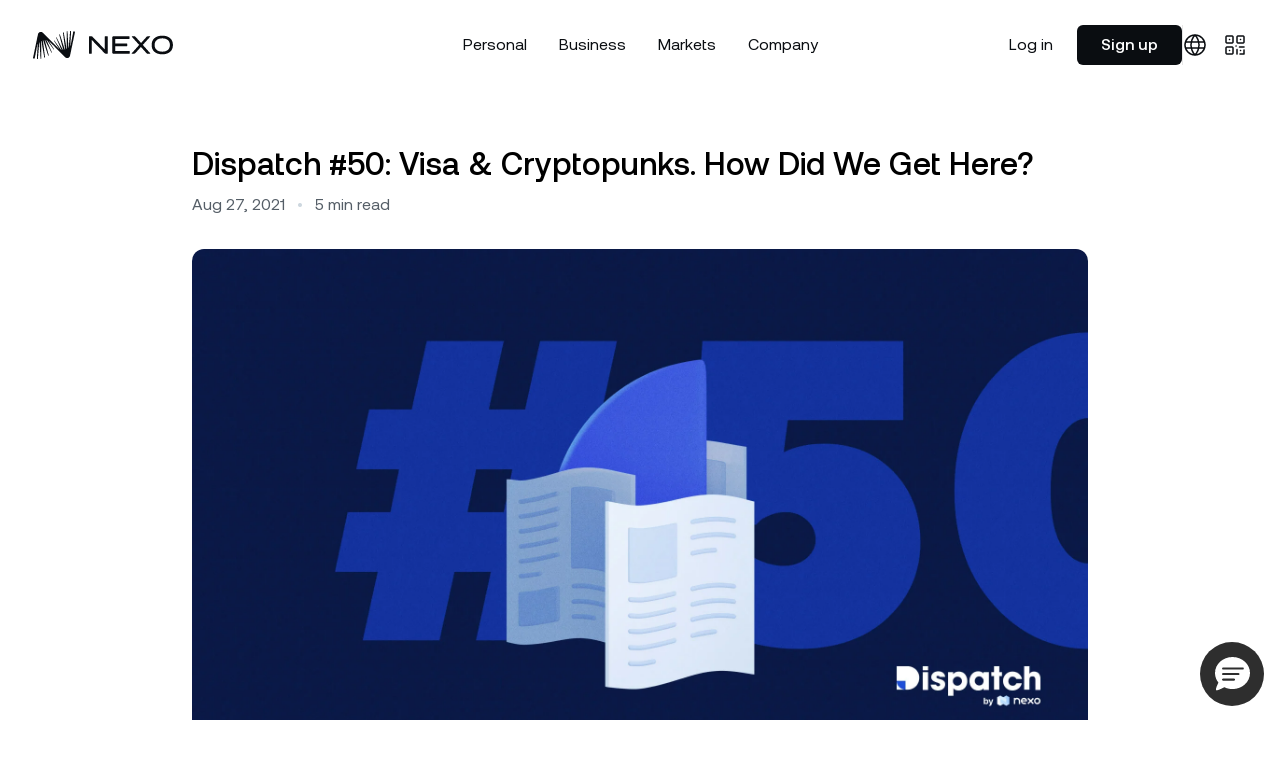

--- FILE ---
content_type: text/html; charset=utf-8
request_url: https://nexo.com/blog/dispatch-50-visa-and-cryptopunks-how-did-we-get-here
body_size: 99747
content:
<!DOCTYPE html><html class="bg-white __variable_d6dd88 scroll-smooth" lang="en"><head><meta charSet="utf-8"/><meta name="viewport" content="width=device-width, initial-scale=1"/><link rel="preload" href="/_next/static/media/042a00f4b3c474b9-s.p.ttf" as="font" crossorigin="" type="font/ttf"/><link rel="preload" href="/_next/static/media/0ddfd6b1e257170f-s.p.ttf" as="font" crossorigin="" type="font/ttf"/><link rel="preload" href="/_next/static/media/a304e72db1b9eeb1-s.p.ttf" as="font" crossorigin="" type="font/ttf"/><link rel="preload" href="/_next/static/media/bf7319866b552d52-s.p.ttf" as="font" crossorigin="" type="font/ttf"/><link rel="preload" href="/_next/static/media/d9908f88b94bd31e-s.p.ttf" as="font" crossorigin="" type="font/ttf"/><link rel="preload" href="/_next/static/media/e326cf415f11af9a-s.p.ttf" as="font" crossorigin="" type="font/ttf"/><link rel="stylesheet" href="/_next/static/css/684ff108e6721b29.css" data-precedence="next"/><link rel="stylesheet" href="/_next/static/css/21ce02b3ef9def41.css" data-precedence="next"/><link rel="stylesheet" href="/_next/static/css/01a4748c34ee3248.css" data-precedence="next"/><link rel="stylesheet" href="/_next/static/css/9644be92924a3d45.css" data-precedence="next"/><link rel="preload" as="script" fetchPriority="low" href="/_next/static/chunks/webpack-2d98dcecf7c18efd.js"/><script src="/_next/static/chunks/94ddfe07-2919704fbcd7e2b1.js" async=""></script><script src="/_next/static/chunks/1988-21e74ec11800a900.js" async=""></script><script src="/_next/static/chunks/main-app-9663cc4fc1f36221.js" async=""></script><script src="/_next/static/chunks/846-8298a646cf080027.js" async=""></script><script src="/_next/static/chunks/6396-a8186393c4531b1e.js" async=""></script><script src="/_next/static/chunks/7906-879b61ffad32f8c5.js" async=""></script><script src="/_next/static/chunks/5762-b0e1bdaaacdbec54.js" async=""></script><script src="/_next/static/chunks/6726-d64c41dc2918507d.js" async=""></script><script src="/_next/static/chunks/5404-5bc9fe694e5bdfa1.js" async=""></script><script src="/_next/static/chunks/app/(site)/blog-post/%5B...attrs%5D/page-c3b2d88352924d47.js" async=""></script><script src="/_next/static/chunks/app/(site)/layout-f046420ac9a6376e.js" async=""></script><link rel="preload" href="https://nexoio.my.site.com/ESWEnhanceddeployment1710313894118/assets/js/bootstrap.min.js" as="script"/><link rel="preload" href="https://platform.twitter.com/widgets.js" as="script"/><meta name="next-size-adjust" content=""/><title>Dispatch #50: Visa Meets Cryptopunks — How Did It Happen</title><meta name="description" content="NFT mania is back in full swing, Stablecoins compete for transparency, Nexo introduces instant off-chain transfers for all cryptos."/><meta name="robots" content="index"/><meta name="insight-app-sec-validation" content="f859a4b1-3233-4fb9-98f5-1c9f7273379b"/><link rel="canonical" href="https://nexo.com/blog/dispatch-50-visa-and-cryptopunks-how-did-we-get-here"/><link rel="alternate" hrefLang="x-default" href="https://nexo.com/blog/dispatch-50-visa-and-cryptopunks-how-did-we-get-here"/><link rel="alternate" hrefLang="en" href="https://nexo.com/blog/dispatch-50-visa-and-cryptopunks-how-did-we-get-here"/><meta property="og:title" content="Dispatch #50: Visa &amp; Cryptopunks. How Did We Get Here?"/><meta property="og:description" content="NFT mania is back in full swing, Stablecoins compete for transparency, Nexo introduces instant off-chain transfers for all cryptos."/><meta property="og:url" content="https://nexo.com/blog/dispatch-50-visa-and-cryptopunks-how-did-we-get-here"/><meta property="og:site_name" content="Nexo"/><meta property="og:image" content="https://content.nexo.com/media/blog-dispatch-cover-issue-050.jpg"/><meta property="og:type" content="article"/><meta property="article:published_time" content="2021-08-27T14:00:00.000Z"/><meta name="twitter:card" content="summary_large_image"/><meta name="twitter:title" content="Dispatch #50: Visa &amp; Cryptopunks. How Did We Get Here?"/><meta name="twitter:description" content="NFT mania is back in full swing, Stablecoins compete for transparency, Nexo introduces instant off-chain transfers for all cryptos."/><meta name="twitter:image" content="https://content.nexo.com/media/blog-dispatch-cover-issue-050.jpg"/><link rel="icon" href="/favicon.ico" type="image/x-icon" sizes="16x16"/><link rel="icon" href="/icon.svg?84665760bdc38c94" type="image/svg+xml" sizes="any"/><link rel="apple-touch-icon" href="/apple-icon.png?4749ef0a6ce1ccdc" type="image/png" sizes="180x180"/><script type="text/javascript">window.dataLayer = [];
window.addEventListener("error", function (e) {
  window.dataLayer.push({ event: "javascript_error", errorMessage: e.message });
});
window.addEventListener("unhandledrejection", function (e) {
  window.dataLayer.push({ event: "javascript_error", errorMessage: e.reason });
});</script><script type="text/javascript">function gtag(){dataLayer.push(arguments);}
gtag('consent', 'default', {
  ad_storage: "denied",
  analytics_storage: "denied",
  functionality_storage: "denied",
  personalization_storage: "denied",
  security_storage: "denied",
  ad_user_data: "denied",
  ad_personalization: "denied",
  wait_for_update: 500
});</script><script type="text/javascript">!function(){var analytics=window.analytics=window.analytics||[];if(!analytics.initialize)if(analytics.invoked)window.console&&console.error&&console.error("Segment snippet included twice.");else{analytics.invoked=!0;analytics.methods=["trackSubmit","trackClick","trackLink","trackForm","pageview","identify","reset","group","track","ready","alias","debug","page","once","off","on","addSourceMiddleware","addIntegrationMiddleware","setAnonymousId","addDestinationMiddleware"];analytics.factory=function(e){return function(){if(window.analytics.initialized)return window.analytics[e].apply(window.analytics,arguments);var i=Array.prototype.slice.call(arguments);i.unshift(e);analytics.push(i);return analytics}};for(var i=0;i<analytics.methods.length;i++){var key=analytics.methods[i];analytics[key]=analytics.factory(key)}analytics.load=function(key,i){var t=document.createElement("script");t.type="text/javascript";t.async=!0;t.src="https://sa.nexo.com/analytics.js/v1/" + key + "/analytics.min.js";var n=document.getElementsByTagName("script")[0];n.parentNode.insertBefore(t,n);analytics._loadOptions=i};analytics._writeKey="2tJDk4jy8UFKAKapDttA2SldVvoPKvn2";;analytics.SNIPPET_VERSION="4.16.1";
analytics.load("2tJDk4jy8UFKAKapDttA2SldVvoPKvn2");
}}();</script><script type="text/javascript">(()=>{"use strict";const t=[["xs",null],...Object.entries({sm:"600px",md:"900px",lg:"1200px",xl:"1408px",xl2:"1456px",xlg:"1460px"}).map((t=>{let[e,n]=t;return[e,"string"==typeof n?parseInt(n):void 0]}))];function e(t){const e=`; ${document.cookie}`.split(`; ${t}=`);if(2===e.length)return e.pop().split(";").shift()}function n(t,e){let n=arguments.length>2&&void 0!==arguments[2]?arguments[2]:2592e3,i=arguments.length>3&&void 0!==arguments[3]&&arguments[3];const o="utm_data"===t?1200:200;e.length>o&&(e="");const c=window.nxCookieDomain;document.cookie=`${t}=${e}; path=/; max-age=${n}`+(c?`; domain=${c}`:"")+(i?"; SameSite=Strict; Secure":"")}const i=function(t){let e=arguments.length>1&&void 0!==arguments[1]?arguments[1]:2;return String(t).padStart(e,"0")};function o(t){const e=t.getFullYear(),n=i(t.getMonth()+1),o=i(t.getDate()),c=i(t.getHours()),a=i(t.getMinutes()),s=i(t.getSeconds()),r=i(t.getMilliseconds(),3),d=t.getTimezoneOffset(),l=d<=0?"+":"-",u=Math.abs(d);return`${e}-${n}-${o}T${c}:${a}:${s}.${r}${l}${i(Math.floor(u/60))}:${i(u%60)}`}const c="nexo_installation_id",a="nexo_sequence_number",s="nexo_session_id";class r{constructor(t,e){this.apiOrigin=t,this.init=e}getInstallationId(){const t=e(c);if(t)return t;const i=crypto.randomUUID();return n(c,i,31536e3,!0),localStorage.removeItem(a),i}getSequenceNumber(){const t=localStorage.getItem(a);if(t){const e=parseInt(t,10);if(!isNaN(e)&&e<Number.MAX_SAFE_INTEGER){const t=e+1;return localStorage.setItem(a,t.toString()),t}}return localStorage.setItem(a,(0).toString()),0}getSessionId(){const t=e(s)||crypto.randomUUID();return n(s,t,1800,!0),t}sendEvent(t){const e=window.nxUtmData,n={utm_campaign:e?.utm_campaign,utm_source:e?.utm_source,utm_medium:e?.utm_medium,fbclid:e?.fbclid,gclid:e?.gclid,ga_session_id:e?.ga_session_id,ga_session_number:e?.ga_session_number,ga_clientid:e?.ga_clientid,anonymousid:e?.segment_anonymous_id,page_url:window.location.href,page_slug:this.init.pageSlug,language_code:this.init.languageCode,...t,nexo_session_id:this.getSessionId(),originalTimestamp:o(new Date),sn:this.getSequenceNumber(),page_referrer:document.referrer};fetch(`${this.apiOrigin}/api/platform/events/v1/anonymous`,{method:"POST",headers:{"Content-Type":"application/json","X-Nexo-Installation-Id":this.getInstallationId(),"platform-name":"nexocom"},body:JSON.stringify({events:[n]})})}trackPageView(){this.sendEvent({event:"Page Visited",event_name:"Page Visited",type:"screen"})}trackClick(t){this.sendEvent({event:"CTA Clicked",event_name:"CTA Clicked",type:"track",cta_text:t.clickId,cta_type:t.clickType,link_url:t.linkUrl,section_id:t.sectionId})}}const d=window.dataLayer;!function(){let{cookieDomain:i,testData:o,...c}={"cookieDomain":".nexo.com","languageCode":"en","pageSlug":"blog/dispatch-50-visa-and-cryptopunks-how-did-we-get-here","postPublishDate":"2021-08-27T14:00:00.000Z"};window.nxCookieDomain=i;const a=new URLSearchParams(document.location.href.split("?")[1]);if(d.push({event:"page_init",viewportBreakpoints:t,...c}),c.languageCode){const t=function(t){switch(t){case"es-la":return"es_419";case"pt":return"pt_br";case"zh":case"zh-tw":return"zh_cn";case"kk":return"kz";default:return t}}(c.languageCode);t?n("nexo_language_code",t):n("nexo_language_code","",0)}document.referrer.match(/:\/\/(.*\.)?nexo\./)||n("referer",document.referrer);const s=a.get("irclickid");s&&n("irclickid",s);const l=(()=>{let t=!1;return e=>{if(t)return;const n=window.nxUtmData;if(!n)return;const{fbclid:i,fbp:o,ttclid:c,ttp:a,twclid:s,rdt_cid:d}=n;(i&&o&&a||e)&&(window.analytics.page(void 0,void 0,void 0,{context:{fbc:i,fbp:o,ttclid:c,ttp:a,twclid:s,rdt_cid:d}}),function(){const t=window.dataLayer.find((t=>"page_init"===t.event)),e=new r("https://platform.nexo.com",t);e.trackPageView(),document.addEventListener("click",(t=>{const n=t.target;if(!(n&&n instanceof HTMLElement))return;const i=n.closest("[data-click-id]")?.getAttribute("data-click-id")||void 0,o=n.closest("[data-click-type]")?.getAttribute("data-click-type")||void 0,c=n.closest("[data-section-id]")?.getAttribute("data-section-id")||void 0,a=n.closest("a")?.href;(i||a)&&e.trackClick({clickId:i,clickType:o,sectionId:c,linkUrl:a})}))}(),t=!0)}})();function u(t){const i=function(){try{const t=e("utm_data");if(!t)return{};const n=JSON.parse(t);if(n&&"object"==typeof n)return n}catch{}return{}}(),o={...i,...t};window.nxUtmData=o,l(!1);const c=JSON.stringify(i),a=JSON.stringify(o);if(c===a||a.length>1200)return;["utm_campaign","utm_source","utm_medium"].forEach((t=>{const e=o[t];e&&n(t,e)})),n("utm_data",a);const s=new CustomEvent("nexo_utm_data",{detail:o});window.dispatchEvent(s)}function g(t){return new Promise((n=>n(e(t))))}function m(t){return new Promise((e=>{if(!window.gtag)return e();window.gtag("get","G-WCQVMDL2Y6",t,(t=>{t&&t.toString&&e(t.toString()),e()}))}))}setTimeout((()=>l(!0)),1500),u({...["utm_campaign","utm_source","utm_medium","fbclid","gclid","ttclid","twclid","rdt_cid"].reduce(((t,i)=>{const o=a.get(i);if(o)if("fbclid"===i){const a=!(c=o).length||c.startsWith("fb.")?c:`fb.1.${(new Date).getTime()}.${c}`;t[i]=a;const s=e("_fbc");s&&function(t){return t.split(".").pop()}(s)===o||n("_fbc",a)}else t[i]=o;var c;return t}),{}),page_slug:c.pageSlug,language_code:c.languageCode,test_treatment:void 0});let _=[["fbp",()=>g("_fbp")],["fbclid",()=>g("_fbc")],["ttclid",()=>g("ttclid")],["ttp",()=>g("_ttp")],["twclid",async()=>{const t=await g("_twclid");if(!t)return;const e=decodeURIComponent(t);return JSON.parse(e).twclid}],["rdt_cid",()=>g("_rdt_cid")],["ga_clientid",()=>m("client_id")],["ga_session_id",()=>m("session_id")],["ga_session_number",()=>m("session_number")],["segment_anonymous_id",()=>new Promise((t=>t(window.analytics.user?.().anonymousId())))]];const f={};!function t(){_.length&&(_.forEach((t=>{let[e,n]=t;f[e]||(f[e]=n().then((t=>{delete f[e],t&&"string"==typeof t&&(u({[e]:t}),_=_.filter((t=>{let[n]=t;return n!==e})))})).catch((t=>console.error(`Could not poll ${e}:`,t))))})),setTimeout(t,200))}(),o?.forEach((t=>{let{testSlug:i,treatments:o}=t;const c=`nx_test_${i}`,a=e(c),s=o.map((t=>t.treatmentSlug));let r=a&&s.includes(a)?a:void 0;const l=new URL(window.location.href).searchParams.get("v");l&&s.includes(l)&&(r=l),r||(r=function(t){const e=t.reduce(((t,e)=>t+e.trafficAllocation),0),n=Math.random()*e;let i=0;for(const e of t)if(i+=e.trafficAllocation,n<=i)return e;return t[0]}(o).treatmentSlug),a!==r&&n(c,r);const g=`__t__${i}__${r}`;document.documentElement.classList.add(g),d.push({event:"test_view",testSlug:i,treatmentSlug:r}),u({test_treatment:`${i}_${r}`})}))}()})();</script><script type="text/javascript">(function(w,d,s,l,i){w[l]=w[l]||[];w[l].push({'gtm.start':
new Date().getTime(),event:'gtm.js'});var f=d.getElementsByTagName(s)[0],
j=d.createElement(s),dl=l!='dataLayer'?'&l='+l:'';j.async=true;j.src=
'https://www.googletagmanager.com/gtm.js?id='+i+dl;f.parentNode.insertBefore(j,f);
})(window,document,'script','dataLayer','GTM-NWGJNHR');</script><script id="otscript" type="text/javascript"></script><script type="text/javascript">function OptanonWrapper() {}</script><script type="text/javascript">(function(){
var p=window.location.hostname==='nexo.com';
var s=document.getElementById('otscript');
s.src=p?'https://cdn.cookielaw.org/scripttemplates/otSDKStub.js':'https://cdn.cookielaw.org/scripttemplates/otSDKStub.js';
s.setAttribute('data-domain-script',p?'ed428b2a-8f7c-4e2d-b639-49918198ccca':'0197403d-e894-74bf-8269-5115c2b1619a');
})();</script><script type="application/ld+json">{"@context":"https://schema.org","@type":"BlogPosting","headline":"Dispatch #50: Visa & Cryptopunks. How Did We Get Here?","author":{"@type":"Organization","name":"Nexo"},"datePublished":"2021-08-27T14:00:00.000Z","image":"https://content.nexo.com/media/blog-dispatch-cover-issue-050.jpg","mainEntityOfPage":{"@type":"WebPage","@id":"https://nexo.com/blog/dispatch-50-visa-and-cryptopunks-how-did-we-get-here"},"publisher":{"@type":"Organization","name":"Nexo","logo":{"@type":"ImageObject","url":"https://content.nexo.com/logos/nexo-logo.png"}},"description":""}</script><style> div#embedded-messaging { z-index: 100; }  @media (max-width: 768px) { iframe#embeddedMessagingFrame { border-radius: 8px; } } .c-popup-banner a p.text-24.text-balance.font-medium.leading-150 { font-size: 25px; } .c-popup-banner a span.-my-12.inline-flex.gap-8.py-12.transition.duration-2.ease-1 { font-weight: 500; } .s-article a[href*="https://files.nexo.com/nexo-card-report.pdf"] { display: table; min-width: 230px; margin: 2rem auto; padding: 1rem 1.5rem; border-radius: 0.5rem; color: white; font-size: 1.25rem; font-weight: 500; line-height: 1; text-decoration: none; background-color: black; } .s-article a[href*="https://files.nexo.com/nexo-card-report.pdf"]:hover { background-color: #2c333a; }  [lang="zh-tw"] .c-heading-1 { word-break: keep-all; }</style><script src="/_next/static/chunks/polyfills-42372ed130431b0a.js" noModule=""></script></head><body class="is-nav-unwrapped is-nav-drawer-scrolled" data-nav-theme="light"><div hidden=""><!--$--><!--/$--></div><nav class="pointer-events-none fixed left-0 top-0 z-nav flex max-h-full w-full flex-col p-8 pb-24 transition duration-3 ease-out-cubic nh:-translate-y-24 nh:opacity-0 md:pb-8" data-section-id="navbar"><div class="absolute left-0 top-0 z-0 h-40 w-full bg-[hsla(0,0%,100%,0.9)] backdrop-blur-sm transition duration-1 ease-1 mask-nav nd:bg-[hsla(30,50%,5%,0.2)] nu:opacity-0 no:opacity-0"></div><div class="pointer-events-auto relative z-20 w-full overflow-auto border-1 border-[hsla(0,0%,60%,0.08)] bg-[hsla(0,0%,100%,0.9)] backdrop-blur-md transition duration-1 ease-1 nd:border-[hsla(30,10%,50%,0.1)] nd:bg-[hsla(30,50%,5%,0.2)] ndo:bg-gray-950 nu:border-transparent nu:bg-transparent nu:backdrop-blur-0 no:bg-white nh:pointer-events-none rounded-8 light"><div class="sticky top-0 z-10 flex items-center justify-between px-16 py-12 transition duration-2 ease-1 nds:backdrop-blur-md md:px-24 md:py-16"><a class="relative z-20" data-click-id="logo" href="/" data-click-type="link-internal"><svg class="h-[1.375rem] w-auto text-gray-950 transition duration-1 ease-1 nd:text-white md:h-auto" width="140" height="28" viewBox="0 0 220 44" fill="none" data-testid="logo"><path d="M117.333 8.85452V35.1433C117.333 35.4054 117.129 35.6169 116.876 35.6169H114.316C113.659 35.6169 113.029 35.3482 112.563 34.868L92.4236 14.1405V35.1455C92.4236 35.4076 92.2194 35.6191 91.9661 35.6191H88.4575C88.2043 35.6191 88 35.4076 88 35.1455V8.85452C88 8.59242 88.2043 8.38098 88.4575 8.38098H91.8534C92.5109 8.38098 93.1428 8.65189 93.6088 9.13423L112.869 29.0425V8.85452C112.869 8.59242 113.074 8.38098 113.327 8.38098H116.874C117.127 8.38098 117.331 8.59242 117.331 8.85452H117.333Z" fill="currentColor"></path><path d="M151.905 32.0089V35.1455C151.905 35.4076 151.696 35.6191 151.437 35.6191H126.012C125.27 35.6191 124.667 35.0089 124.667 34.2578V9.74223C124.667 8.99112 125.27 8.38098 126.012 8.38098H151.051C151.31 8.38098 151.519 8.59244 151.519 8.85455V11.9911C151.519 12.2533 151.31 12.4647 151.051 12.4647H129.242V19.7423H147.59C147.849 19.7423 148.058 19.9538 148.058 20.2159V23.3525C148.058 23.6146 147.849 23.826 147.59 23.826H129.242V31.5309H151.437C151.696 31.5309 151.905 31.7424 151.905 32.0045V32.0089Z" fill="currentColor"></path><path d="M172.508 21.8448L184.291 35.0376C184.49 35.2601 184.336 35.6191 184.044 35.6191H179.485C179.248 35.6191 179.021 35.5178 178.859 35.3372L169.6 25.0361L160.792 34.7998C160.32 35.3239 159.658 35.6191 158.965 35.6191H155.385C155.092 35.6191 154.938 35.2601 155.137 35.0376L166.883 21.8844L155.255 8.96684C155.054 8.74439 155.208 8.38318 155.502 8.38318H160.059C160.296 8.38318 160.523 8.4845 160.683 8.6629L169.829 18.8097L178.449 9.20691C178.921 8.68052 179.585 8.38098 180.279 8.38098H183.888C184.182 8.38098 184.334 8.74219 184.133 8.96464L172.508 21.8448Z" fill="currentColor"></path><path d="M186.41 22C186.41 12.8676 192.803 7.33334 203.165 7.33334C213.527 7.33334 219.918 12.8676 219.918 22C219.918 31.1325 213.525 36.6667 203.165 36.6667C192.806 36.6667 186.41 31.1325 186.41 22ZM215.181 22C215.181 15.2804 210.482 11.5232 203.165 11.5232C195.848 11.5232 191.111 15.2782 191.111 22C191.111 28.7219 195.809 32.4768 203.165 32.4768C210.521 32.4768 215.181 28.7219 215.181 22Z" fill="currentColor"></path><path d="M65.8812 1.2012C65.7841 1.0516 65.6386 0.950401 65.4709 0.915201L63.8652 0.571995C63.552 0.571995 63.305 0.783194 63.2653 1.07359L59.1186 22.8492C59.0392 23.1264 58.5936 23.0736 58.6157 22.77V22.7612L59.8906 0.620395C59.8906 0.303595 59.6568 0.0483946 59.3568 0.0219946C59.22 0.00439463 59.0657 0 58.8936 0C58.5936 0 58.351 0.228799 58.3245 0.527999L56.1189 26.1096C56.1012 26.4308 55.6645 26.4132 55.6336 26.1228L54.2396 0.857999C54.2176 0.589599 54.0014 0.387195 53.6485 0.387195C53.6397 0.387195 53.3088 0.44 53.3088 0.44C53.0618 0.4664 52.8721 0.686395 52.8721 0.950395L53.2868 27.9752C53.278 28.2744 52.8501 28.3096 52.7971 28.0016L48.3108 2.5212C48.2711 2.2352 48.0329 2.0284 47.7461 2.0284C47.6755 2.0284 47.605 2.0416 47.4594 2.1032C47.1859 2.2132 47.0403 2.46399 47.0888 2.71039L50.512 29.282C50.5341 29.5812 50.1106 29.6648 50.0224 29.3788L42.3202 5.6364C42.2319 5.412 42.029 5.2712 41.7952 5.2712C41.6805 5.2712 41.5702 5.3064 41.482 5.3724C41.3232 5.478 41.2394 5.6408 41.2614 5.9664L47.5432 29.7484C47.605 30.03 47.2168 30.1708 47.0712 29.9024L47.058 29.876L37.1545 10.1068C37.0751 9.9484 36.9207 9.8516 36.7486 9.8516C36.6163 9.8516 36.4884 9.9088 36.4089 10.0012C36.3251 10.0804 36.281 10.1948 36.281 10.3136C36.281 10.34 36.3031 10.472 36.3119 10.494L44.6273 29.5196C44.7552 29.7924 44.3714 30.008 44.1906 29.7572L44.1641 29.7176L33.5945 15.0304C33.5107 14.9292 33.3916 14.872 33.2681 14.872C33.2328 14.872 33.0563 14.9424 33.0254 14.96C32.9284 15.026 32.8755 15.1316 32.8755 15.2548C32.8755 15.29 32.9196 15.4484 32.9416 15.4792L40.9482 27.6452C41.1114 27.9004 40.7674 28.1732 40.5468 27.9532C40.5468 27.9532 15.4903 2.7368 15.4771 2.7368C15.4771 2.7368 15.4771 2.7368 15.4771 2.7412C14.5948 1.9008 13.4434 1.4388 12.2347 1.4388C10.1129 1.4388 8.30863 2.8952 7.84544 4.9808L0.0108815 42.306C-0.0244094 42.4776 0.00647011 42.6536 0.10352 42.7988C0.20057 42.9484 0.346144 43.0496 0.518187 43.0848L2.12392 43.428C2.43271 43.428 2.67975 43.2168 2.72386 42.9264L6.86612 21.1596C6.94112 20.8692 7.39548 20.922 7.37784 21.2344L6.10296 43.384C6.10296 43.7008 6.33676 43.956 6.64114 43.9824C6.75584 44 6.88818 44 7.00287 44C7.02052 44 7.09551 44 7.10434 44C7.3999 44 7.64693 43.7712 7.6734 43.472L9.87908 17.8948C9.89672 17.5648 10.3511 17.5824 10.3731 17.8948L11.7583 43.1464C11.7804 43.4148 11.9965 43.6172 12.3494 43.6172C12.3583 43.6172 12.6891 43.5644 12.6891 43.5644C12.9361 43.538 13.1258 43.318 13.1258 43.054L12.7068 16.038C12.7068 15.7256 13.1435 15.6904 13.2008 15.9984L17.6872 41.4788C17.7269 41.7648 17.9651 41.9716 18.2518 41.9716C18.3224 41.9716 18.393 41.9584 18.5386 41.8968C18.8077 41.7912 18.9576 41.5404 18.9091 41.2896L15.4815 14.7312C15.4462 14.4232 15.8829 14.3308 15.9756 14.6212V14.63L23.6778 38.3592C23.766 38.5836 23.9689 38.7288 24.2027 38.7288C24.3174 38.7288 24.4277 38.6936 24.5159 38.6276C24.6748 38.522 24.7586 38.3592 24.7365 38.0292L18.4547 14.256C18.3797 13.9612 18.7812 13.816 18.9268 14.0888L28.8391 33.8844C28.9185 34.0384 29.0729 34.1352 29.2449 34.1352C29.3773 34.1352 29.5052 34.078 29.5846 33.9856C29.664 33.9064 29.7125 33.792 29.7125 33.6732C29.7125 33.6468 29.6905 33.5148 29.6816 33.4928L21.3662 14.4672C21.2383 14.1944 21.6221 13.9788 21.803 14.2296L21.825 14.2604L32.399 28.9564C32.4828 29.0576 32.602 29.1148 32.7255 29.1148C32.7608 29.1148 32.9372 29.0444 32.9637 29.0268C33.0651 28.9608 33.1181 28.8552 33.1181 28.7276C33.1181 28.6924 33.074 28.534 33.0519 28.5032L25.0453 16.3372C24.8821 16.082 25.2262 15.8136 25.4423 16.0248C49.4268 39.9344 50.4944 41.2412 50.5164 41.2412C50.5164 41.2412 50.5164 41.2412 50.5164 41.2368C51.3987 42.0772 52.5501 42.5392 53.7588 42.5392C55.8762 42.5392 57.6805 41.0828 58.1481 38.9972L65.9827 1.6808C66.0179 1.5092 65.9871 1.3332 65.89 1.188L65.8812 1.2012Z" fill="currentColor"></path></svg></a><div class="relative z-20 flex gap-24"><div class="hidden items-center md:flex"><a class="c-interactive-text px-24 py-8 text-16 leading-150" href="https://platform.nexo.com/" target="_blank" data-click-type="link-platform">Log in</a><a class="SmallButton_button__JsHd0" data-click-id="small-button" href="https://platform.nexo.com/register" target="_blank" data-click-type="link-platform-signup">Sign up</a></div><hr class="hidden h-auto border-l-1 border-[hsla(0,0%,50%,0.2)] transition duration-1 ease-1 nd:border-[hsla(0,0%,100%,0.2)] md:block"/><div class="-mx-8 hidden items-center gap-8 md:flex"><div class="c-interactive-text p-8" aria-haspopup="true" aria-expanded="false"><svg width="24" height="24" viewBox="0 0 24 24" fill="none"><path d="M12 2C14.5013 4.73835 15.9228 8.29203 16 12C15.9228 15.708 14.5013 19.2616 12 22M12 2C9.49872 4.73835 8.07725 8.29203 8 12C8.07725 15.708 9.49872 19.2616 12 22M12 2C6.47715 2 2 6.47715 2 12C2 17.5228 6.47715 22 12 22M12 2C17.5228 2 22 6.47715 22 12C22 17.5228 17.5228 22 12 22M2.50002 9H21.5M2.5 15H21.5" stroke="currentColor" stroke-width="1.5" stroke-linecap="round" stroke-linejoin="round"></path></svg></div><div class="c-interactive-text p-8" aria-haspopup="true" aria-expanded="false"><svg width="24" height="24" viewBox="0 0 24 24" fill="none"><path d="M6.5 6.5H6.51M17.5 6.5H17.51M6.5 17.5H6.51M13 13H13.01M17.5 17.5H17.51M17 21H21V17M14 16.5V21M21 14H16.5M15.6 10H19.4C19.9601 10 20.2401 10 20.454 9.89101C20.6422 9.79513 20.7951 9.64215 20.891 9.45399C21 9.24008 21 8.96005 21 8.4V4.6C21 4.03995 21 3.75992 20.891 3.54601C20.7951 3.35785 20.6422 3.20487 20.454 3.10899C20.2401 3 19.9601 3 19.4 3H15.6C15.0399 3 14.7599 3 14.546 3.10899C14.3578 3.20487 14.2049 3.35785 14.109 3.54601C14 3.75992 14 4.03995 14 4.6V8.4C14 8.96005 14 9.24008 14.109 9.45399C14.2049 9.64215 14.3578 9.79513 14.546 9.89101C14.7599 10 15.0399 10 15.6 10ZM4.6 10H8.4C8.96005 10 9.24008 10 9.45399 9.89101C9.64215 9.79513 9.79513 9.64215 9.89101 9.45399C10 9.24008 10 8.96005 10 8.4V4.6C10 4.03995 10 3.75992 9.89101 3.54601C9.79513 3.35785 9.64215 3.20487 9.45399 3.10899C9.24008 3 8.96005 3 8.4 3H4.6C4.03995 3 3.75992 3 3.54601 3.10899C3.35785 3.20487 3.20487 3.35785 3.10899 3.54601C3 3.75992 3 4.03995 3 4.6V8.4C3 8.96005 3 9.24008 3.10899 9.45399C3.20487 9.64215 3.35785 9.79513 3.54601 9.89101C3.75992 10 4.03995 10 4.6 10ZM4.6 21H8.4C8.96005 21 9.24008 21 9.45399 20.891C9.64215 20.7951 9.79513 20.6422 9.89101 20.454C10 20.2401 10 19.9601 10 19.4V15.6C10 15.0399 10 14.7599 9.89101 14.546C9.79513 14.3578 9.64215 14.2049 9.45399 14.109C9.24008 14 8.96005 14 8.4 14H4.6C4.03995 14 3.75992 14 3.54601 14.109C3.35785 14.2049 3.20487 14.3578 3.10899 14.546C3 14.7599 3 15.0399 3 15.6V19.4C3 19.9601 3 20.2401 3.10899 20.454C3.20487 20.6422 3.35785 20.7951 3.54601 20.891C3.75992 21 4.03995 21 4.6 21Z" stroke="currentColor" stroke-width="1.5" stroke-linecap="round" stroke-linejoin="round"></path></svg></div></div><div class="flex items-center gap-12 md:hidden"><a class="flex items-center gap-6 rounded-8 border-1 border-[rgba(0,0,0,0.1)] p-8 py-4 text-gray-800 active:bg-gray-100 nd:border-[rgba(255,255,255,0.2)] nd:text-gray-75" href="https://app.adjust.com/538tuyd?campaign=direct&amp;adgroup=" target="_blank" data-click-type="link-app"><svg width="19" height="23" viewBox="0 0 19 23" fill="none" class="w-16"><path d="M15.5748 11.9398C15.5748 10.123 16.4095 8.79716 18.0299 7.76599C17.097 6.44019 15.7221 5.75274 13.9052 5.60543C12.1375 5.45812 10.2225 6.5875 9.53503 6.5875C8.79848 6.5875 7.12895 5.65453 5.80316 5.65453C3.05336 5.70364 0.15625 7.81509 0.15625 12.1853C0.15625 13.462 0.352664 14.7878 0.8437 16.1627C1.48205 17.9795 3.74081 22.3988 6.09778 22.3006C7.32537 22.3006 8.20923 21.4168 9.82965 21.4168C11.401 21.4168 12.1866 22.3006 13.5615 22.3006C15.9676 22.3006 18.0299 18.2741 18.6192 16.4573C15.4275 14.9351 15.5748 12.038 15.5748 11.9398ZM12.825 3.88681C14.1508 2.31549 14.0035 0.842385 14.0035 0.302246C12.825 0.400453 11.4501 1.13701 10.6644 2.02087C9.78055 3.00294 9.28951 4.23053 9.38772 5.55633C10.6644 5.65453 11.8429 5.01619 12.825 3.88681Z" fill="currentColor"></path></svg><svg width="21" height="23" viewBox="0 0 21 23" fill="none" class="w-16" style="transform:scale(0.9) translateY(2px)"><path d="M13.2227 10.3999L15.8008 7.82178L3.72656 0.86084L13.2227 10.3999ZM1.27734 0.302246C0.71875 0.603027 0.332031 1.16162 0.332031 1.84912L0.332031 20.7983C0.332031 21.4858 0.71875 22.0444 1.27734 22.3022L12.2773 11.3022L1.27734 0.302246ZM19.5391 10.0132L17.0039 8.55225L14.168 11.3022L17.0039 14.0952L19.582 12.6343C20.3555 12.0327 20.3555 10.6147 19.5391 10.0132ZM3.72656 21.7437L15.8008 14.8257L13.2227 12.2476L3.72656 21.7437Z" fill="currentColor"></path></svg></a><button class="-m-12 -mr-[0.9375rem] flex items-center p-12 text-gray-950 nd:text-white" aria-haspopup="true" aria-expanded="false"><svg class="mobile-icon" width="24" height="24" viewBox="0 0 24 24" fill="currentColor"><rect x="2" y="7.25" width="20" height="1.5" rx="0.75"></rect><rect x="2" y="15.25" width="20" height="1.5" rx="0.75"></rect></svg></button></div></div><ul class="absolute left-0 top-0 z-10 hidden w-full items-center pl-[12rem] md:flex lg:justify-center lg:pl-0"><li><div class="c-interactive-text block cursor-default px-16 py-24 text-16 leading-150" aria-haspopup="true" aria-expanded="false">Personal</div></li><li><div class="c-interactive-text block cursor-default px-16 py-24 text-16 leading-150" aria-haspopup="true" aria-expanded="false">Business</div></li><li><div class="c-interactive-text block cursor-default px-16 py-24 text-16 leading-150" aria-haspopup="true" aria-expanded="false">Markets</div></li><li><div class="c-interactive-text block cursor-default px-16 py-24 text-16 leading-150" aria-haspopup="true" aria-expanded="false">Company</div></li></ul></div><div class="relative overflow-hidden transition-all duration-3 ease-out-cubic" style="height:0"><div><div class="border-t-1 border-gray-75 opacity-0 transition duration-1 ease-1 nd:border-gray-900 no:opacity-100"><div class="inset-x-0 top-0 transition duration-2 ease-1 absolute hidden pt-[1px] md:block pointer-events-none opacity-0" data-section-id="drawer--personal"><div class="c-container grid grid-cols-4"><div class="col-span-1 py-40 pr-24"><span class="mb-8 block text-20 font-medium leading-150 text-gray-950 nd:text-white" style="--anim-delay:0ms">Get started</span><p class="text-16 leading-150 text-gray-600 nd:text-gray-100" style="--anim-delay:50ms">Buy BTC, ETH, and over 100 other digital assets and start earning interest.</p><a class="c-button c-button--primary c-button--regular mt-24" style="--anim-delay:100ms" data-click-id="button--primary" href="/buy-crypto" data-click-type="link-internal"><div class="c-button__text">Buy assets</div><div class="c-button__icon"><svg width="24" height="24" viewBox="0 0 24 24" fill="none"><path d="M5 12H19M19 12L12 5M19 12L12 19" stroke="currentColor" stroke-width="1.5" stroke-linecap="round" stroke-linejoin="round"></path></svg></div></a></div><div class="col-span-3 border-l-1 border-gray-75 py-40 pl-24 transition duration-1 ease-1 nd:border-gray-900"><div class="grid grid-cols-3 gap-24"><div><span class="mb-8 block pl-16 text-20 font-medium leading-150 text-indigo-500" style="--anim-delay:125ms">Grow your savings</span><ul><li><a class="flex rounded-8 p-16 transition duration-2 ease-1 hover:bg-indigo-50 nd:hover:bg-gray-900 lg:pr-24" style="--anim-delay:150ms" href="/earn-crypto" data-click-type="link-internal"><svg width="24" height="24" viewBox="0 0 24 24" fill="none" class="mr-16 hidden shrink-0 nd:text-white lg:block"><path d="M11 3H7.8C6.11984 3 5.27976 3 4.63803 3.32698C4.07354 3.6146 3.6146 4.07354 3.32698 4.63803C3 5.27976 3 6.11984 3 7.8V16.2C3 17.8802 3 18.7202 3.32698 19.362C3.6146 19.9265 4.07354 20.3854 4.63803 20.673C5.27976 21 6.11984 21 7.8 21H16.2C17.8802 21 18.7202 21 19.362 20.673C19.9265 20.3854 20.3854 19.9265 20.673 19.362C21 18.7202 21 17.8802 21 16.2V13M12 8H16V12M15.5 3.5V2M19.4393 4.56066L20.5 3.5M20.5103 8.5H22.0103M3 13.3471C3.65194 13.4478 4.31987 13.5 5 13.5C9.38636 13.5 13.2653 11.3276 15.6197 8" stroke="currentColor" stroke-width="1.5" stroke-linecap="round" stroke-linejoin="round"></path></svg><div><span class="mb-4 block text-16 leading-150 text-gray-950 nd:text-white">Flexible Savings</span><span class="block text-balance text-14 leading-150 text-gray-600 nd:text-gray-100">Earn interest with daily payouts and no lock-ups.</span></div></a></li><li><a class="flex rounded-8 p-16 transition duration-2 ease-1 hover:bg-indigo-50 nd:hover:bg-gray-900 lg:pr-24" style="--anim-delay:200ms" href="/fixed-term-savings" data-click-type="link-internal"><svg width="24" height="24" viewBox="0 0 24 24" fill="none" class="mr-16 hidden shrink-0 nd:text-white lg:block"><path d="M21 10H3M16 2V6M8 2V6M7.8 22H16.2C17.8802 22 18.7202 22 19.362 21.673C19.9265 21.3854 20.3854 20.9265 20.673 20.362C21 19.7202 21 18.8802 21 17.2V8.8C21 7.11984 21 6.27976 20.673 5.63803C20.3854 5.07354 19.9265 4.6146 19.362 4.32698C18.7202 4 17.8802 4 16.2 4H7.8C6.11984 4 5.27976 4 4.63803 4.32698C4.07354 4.6146 3.6146 5.07354 3.32698 5.63803C3 6.27976 3 7.11984 3 8.8V17.2C3 18.8802 3 19.7202 3.32698 20.362C3.6146 20.9265 4.07354 21.3854 4.63803 21.673C5.27976 22 6.11984 22 7.8 22Z" stroke="currentColor" stroke-width="1.5" stroke-linecap="round" stroke-linejoin="round"></path></svg><div><span class="mb-4 block text-16 leading-150 text-gray-950 nd:text-white">Fixed-term Savings</span><span class="block text-balance text-14 leading-150 text-gray-600 nd:text-gray-100">Earn more interest for longer periods of up to 12 months.</span></div></a></li><li><a class="flex rounded-8 p-16 transition duration-2 ease-1 hover:bg-indigo-50 nd:hover:bg-gray-900 lg:pr-24" style="--anim-delay:250ms" href="/dual-investment" data-click-type="link-internal"><svg width="24" height="24" viewBox="0 0 24 24" fill="none" class="mr-16 hidden shrink-0 nd:text-white lg:block"><path d="M17 4V20M17 20L13 16M17 20L21 16M7 20V4M7 4L3 8M7 4L11 8" stroke="currentColor" stroke-width="1.5" stroke-linecap="round" stroke-linejoin="round"></path></svg><div><span class="mb-4 block text-16 leading-150 text-gray-950 nd:text-white">Dual Investment</span><span class="block text-balance text-14 leading-150 text-gray-600 nd:text-gray-100">Earn high yield while buying low and selling high.</span></div></a></li></ul></div><div><span class="mb-8 block pl-16 text-20 font-medium leading-150 text-indigo-500" style="--anim-delay:175ms">Manage your assets</span><ul><li><a class="flex rounded-8 p-16 transition duration-2 ease-1 hover:bg-indigo-50 nd:hover:bg-gray-900 lg:pr-24" style="--anim-delay:225ms" href="/exchange" data-click-type="link-internal"><svg width="24" height="24" viewBox="0 0 24 24" fill="none" class="mr-16 hidden shrink-0 nd:text-white lg:block"><path d="M6 6L8 4M8 4L6 2M8 4H6C3.79086 4 2 5.79086 2 8M18 18L16 20M16 20L18 22M16 20H18C20.2091 20 22 18.2091 22 16M10.189 6.5C10.8551 3.91216 13.2042 2 16 2C19.3137 2 22 4.68629 22 8C22 10.7957 20.0879 13.1449 17.5001 13.811M14 16C14 19.3137 11.3137 22 8 22C4.68629 22 2 19.3137 2 16C2 12.6863 4.68629 10 8 10C11.3137 10 14 12.6863 14 16Z" stroke="currentColor" stroke-width="1.5" stroke-linecap="round" stroke-linejoin="round"></path></svg><div><span class="mb-4 block text-16 leading-150 text-gray-950 nd:text-white">Exchange</span><span class="block text-balance text-14 leading-150 text-gray-600 nd:text-gray-100">Swap over 100 digital assets with just a tap.</span></div></a></li><li><a class="flex rounded-8 p-16 transition duration-2 ease-1 hover:bg-indigo-50 nd:hover:bg-gray-900 lg:pr-24" style="--anim-delay:275ms" href="/borrow" data-click-type="link-internal"><svg width="24" height="24" viewBox="0 0 24 24" fill="none" class="mr-16 hidden shrink-0 nd:text-white lg:block"><path d="M13.5295 8.35186C12.9571 8.75995 12.2566 9 11.5 9C9.567 9 8 7.433 8 5.5C8 3.567 9.567 2 11.5 2C12.753 2 13.8522 2.65842 14.4705 3.64814M6 20.0872H8.61029C8.95063 20.0872 9.28888 20.1277 9.61881 20.2086L12.3769 20.8789C12.9753 21.0247 13.5988 21.0388 14.2035 20.9214L17.253 20.3281C18.0585 20.1712 18.7996 19.7854 19.3803 19.2205L21.5379 17.1217C22.154 16.5234 22.154 15.5524 21.5379 14.9531C20.9832 14.4134 20.1047 14.3527 19.4771 14.8103L16.9626 16.6449C16.6025 16.9081 16.1643 17.0498 15.7137 17.0498H13.2855L14.8311 17.0498C15.7022 17.0498 16.4079 16.3633 16.4079 15.5159V15.2091C16.4079 14.5055 15.9156 13.892 15.2141 13.7219L12.8286 13.1417C12.4404 13.0476 12.0428 13 11.6431 13C10.6783 13 8.93189 13.7988 8.93189 13.7988L6 15.0249M20 6.5C20 8.433 18.433 10 16.5 10C14.567 10 13 8.433 13 6.5C13 4.567 14.567 3 16.5 3C18.433 3 20 4.567 20 6.5ZM2 14.6L2 20.4C2 20.9601 2 21.2401 2.10899 21.454C2.20487 21.6422 2.35785 21.7951 2.54601 21.891C2.75992 22 3.03995 22 3.6 22H4.4C4.96005 22 5.24008 22 5.45399 21.891C5.64215 21.7951 5.79513 21.6422 5.89101 21.454C6 21.2401 6 20.9601 6 20.4V14.6C6 14.0399 6 13.7599 5.89101 13.546C5.79513 13.3578 5.64215 13.2049 5.45399 13.109C5.24008 13 4.96005 13 4.4 13L3.6 13C3.03995 13 2.75992 13 2.54601 13.109C2.35785 13.2049 2.20487 13.3578 2.10899 13.546C2 13.7599 2 14.0399 2 14.6Z" stroke="currentColor" stroke-width="1.5" stroke-linecap="round" stroke-linejoin="round"></path></svg><div><span class="mb-4 block text-16 leading-150 text-gray-950 nd:text-white">Credit Line</span><span class="block text-balance text-14 leading-150 text-gray-600 nd:text-gray-100">Borrow funds without selling your digital assets.</span></div></a></li><li><a class="flex rounded-8 p-16 transition duration-2 ease-1 hover:bg-indigo-50 nd:hover:bg-gray-900 lg:pr-24" style="--anim-delay:325ms" href="/zero-interest-credit" data-click-type="link-internal"><svg width="24" height="24" viewBox="0 0 24 24" fill="none" class="mr-16 hidden shrink-0 nd:text-white lg:block"><path d="M13 5C13 6.10457 10.5376 7 7.5 7C4.46243 7 2 6.10457 2 5M13 5C13 3.89543 10.5376 3 7.5 3C4.46243 3 2 3.89543 2 5M13 5V6.5M2 5V17C2 18.1046 4.46243 19 7.5 19M7.5 11C7.33145 11 7.16468 10.9972 7 10.9918C4.19675 10.9 2 10.0433 2 9M7.5 15C4.46243 15 2 14.1046 2 13M22 11.5C22 12.6046 19.5376 13.5 16.5 13.5C13.4624 13.5 11 12.6046 11 11.5M22 11.5C22 10.3954 19.5376 9.5 16.5 9.5C13.4624 9.5 11 10.3954 11 11.5M22 11.5V19C22 20.1046 19.5376 21 16.5 21C13.4624 21 11 20.1046 11 19V11.5M22 15.25C22 16.3546 19.5376 17.25 16.5 17.25C13.4624 17.25 11 16.3546 11 15.25" stroke="currentColor" stroke-width="1.5" stroke-linecap="round" stroke-linejoin="round"></path></svg><div><span class="mb-4 block text-16 leading-150 text-gray-950 nd:text-white">Zero-interest Credit</span><span class="block text-balance text-14 leading-150 text-gray-600 nd:text-gray-100">Borrow at zero interest and zero fees.</span></div></a></li><li><a class="flex rounded-8 p-16 transition duration-2 ease-1 hover:bg-indigo-50 nd:hover:bg-gray-900 lg:pr-24" style="--anim-delay:0ms" href="/futures" data-click-type="link-internal"><svg width="24" height="24" viewBox="0 0 24 24" fill="none" class="mr-16 hidden shrink-0 nd:text-white lg:block"><path d="M21 21H6.2C5.07989 21 4.51984 21 4.09202 20.782C3.71569 20.5903 3.40973 20.2843 3.21799 19.908C3 19.4802 3 18.9201 3 17.8V3M7 13.5V17.5M11.5 10V14.5M16 5.5V10.5M20.5 5.5V17.5" stroke="currentColor" stroke-width="1.5" stroke-linecap="round" stroke-linejoin="round"></path></svg><div><span class="mb-4 block text-16 leading-150 text-gray-950 nd:text-white">Futures</span><span class="block text-balance text-14 leading-150 text-gray-600 nd:text-gray-100">Capitalize on uptrends &amp; downtrends with perpetuals.</span></div></a></li></ul></div><div><span class="mb-8 block pl-16 text-20 font-medium leading-150 text-indigo-500" style="--anim-delay:250ms">Spend anywhere</span><ul><li><a class="flex rounded-8 p-16 transition duration-2 ease-1 hover:bg-indigo-50 nd:hover:bg-gray-900 lg:pr-24" style="--anim-delay:300ms" href="/crypto-card" data-click-type="link-internal"><svg width="24" height="24" viewBox="0 0 24 24" fill="none" class="mr-16 hidden shrink-0 nd:text-white lg:block"><path d="M22 10H2M11 14H6M2 8.2L2 15.8C2 16.9201 2 17.4802 2.21799 17.908C2.40973 18.2843 2.71569 18.5903 3.09202 18.782C3.51984 19 4.07989 19 5.2 19L18.8 19C19.9201 19 20.4802 19 20.908 18.782C21.2843 18.5903 21.5903 18.2843 21.782 17.908C22 17.4802 22 16.9201 22 15.8V8.2C22 7.0799 22 6.51984 21.782 6.09202C21.5903 5.7157 21.2843 5.40974 20.908 5.21799C20.4802 5 19.9201 5 18.8 5L5.2 5C4.0799 5 3.51984 5 3.09202 5.21799C2.7157 5.40973 2.40973 5.71569 2.21799 6.09202C2 6.51984 2 7.07989 2 8.2Z" stroke="currentColor" stroke-width="1.5" stroke-linecap="round" stroke-linejoin="round"></path></svg><div><span class="mb-4 block text-16 leading-150 text-gray-950 nd:text-white">Nexo Card</span><span class="block text-balance text-14 leading-150 text-gray-600 nd:text-gray-100">Spend while earning interest and receiving cashback.</span></div></a></li></ul></div></div><div class="mt-24 grid grid-cols-2 gap-24"><a class="group relative col-span-1 flex flex-col justify-between overflow-hidden rounded-8 bg-gray-900 bg-cover bg-right p-24" style="background-image:url(https://content.nexo.com/media/navbar-private-clients.jpg);--anim-delay:300ms" href="/private-clients" data-click-type="link-internal"><span class="mb-16 block text-18 leading-150 text-white">Private Clients</span><p class="max-w-[27ch] text-14 leading-150 text-gray-75">Accounts above $100,000 unlock access to bespoke assistance from a relationship manager.</p><div class="pointer-events-none absolute left-0 top-0 h-full w-full bg-[rgba(117,104,89,0.2)] opacity-0 mix-blend-screen transition duration-2 ease-1 group-hover:opacity-100"><div class="absolute left-0 top-0 h-full w-2/5 -translate-x-[120%] -skew-x-[20deg] transform bg-[rgb(253,231,178,0.07)] blur-lg transition ease-out-cubic group-hover:translate-x-[280%] group-hover:duration-3"></div></div></a><a class="group relative col-span-1 flex flex-col justify-between overflow-hidden rounded-8 bg-gray-900 bg-cover bg-right p-24" style="background-image:url(https://content.nexo.com/media/navbar-personal-loyalty-program.png);--anim-delay:350ms" href="/loyalty" data-click-type="link-internal"><span class="mb-16 block text-18 leading-150 text-white">Loyalty Program</span><p class="max-w-[27ch] text-14 leading-150 text-gray-75">Unlock higher savings rates, lower borrowing rates, and more.</p><div class="pointer-events-none absolute left-0 top-0 h-full w-full bg-[rgba(117,104,89,0.2)] opacity-0 mix-blend-screen transition duration-2 ease-1 group-hover:opacity-100"><div class="absolute left-0 top-0 h-full w-2/5 -translate-x-[120%] -skew-x-[20deg] transform bg-[rgb(253,231,178,0.07)] blur-lg transition ease-out-cubic group-hover:translate-x-[280%] group-hover:duration-3"></div></div></a></div></div></div></div><div class="inset-x-0 top-0 transition duration-2 ease-1 absolute hidden pt-[1px] md:block pointer-events-none opacity-0" data-section-id="drawer--business"><div class="c-container-small grid grid-cols-3"><div class="col-span-1 py-40 pr-24"><span class="mb-8 block text-20 font-medium leading-150 text-gray-950 nd:text-white" style="--anim-delay:0ms">Grow your business</span><p class="text-16 leading-150 text-gray-600 nd:text-gray-100" style="--anim-delay:50ms">Discover the many ways Nexo’s solutions empower businesses looking to expand their digital assets portfolio.</p></div><div class="col-span-2 grid grid-cols-2 gap-24 border-l-1 border-gray-75 py-24 pl-24 transition duration-1 ease-1 nd:border-gray-900"><a class="flex rounded-8 p-16 pr-24 transition duration-2 ease-1 hover:bg-indigo-50 nd:hover:bg-gray-900" style="--anim-delay:75ms" href="/corporate-account" data-click-type="link-internal"><svg width="24" height="24" viewBox="0 0 24 24" fill="none" class="mr-16 shrink-0 nd:text-white"><path d="M8 21V7C8 6.07003 8 5.60504 8.10222 5.22354C8.37962 4.18827 9.18827 3.37962 10.2235 3.10222C10.605 3 11.07 3 12 3C12.93 3 13.395 3 13.7765 3.10222C14.8117 3.37962 15.6204 4.18827 15.8978 5.22354C16 5.60504 16 6.07003 16 7V21M5.2 21H18.8C19.9201 21 20.4802 21 20.908 20.782C21.2843 20.5903 21.5903 20.2843 21.782 19.908C22 19.4802 22 18.9201 22 17.8V10.2C22 9.07989 22 8.51984 21.782 8.09202C21.5903 7.71569 21.2843 7.40973 20.908 7.21799C20.4802 7 19.9201 7 18.8 7H5.2C4.07989 7 3.51984 7 3.09202 7.21799C2.71569 7.40973 2.40973 7.71569 2.21799 8.09202C2 8.51984 2 9.07989 2 10.2V17.8C2 18.9201 2 19.4802 2.21799 19.908C2.40973 20.2843 2.71569 20.5903 3.09202 20.782C3.51984 21 4.0799 21 5.2 21Z" stroke="currentColor" stroke-width="1.5" stroke-linecap="round" stroke-linejoin="round"></path></svg><div><span class="mb-4 block text-16 leading-150 text-gray-950 nd:text-white">Corporate Accounts</span><span class="block text-14 leading-150 text-gray-600 nd:text-gray-100">Create a corporate account for your business or family office.</span></div></a><a class="flex rounded-8 p-16 pr-24 transition duration-2 ease-1 hover:bg-indigo-50 nd:hover:bg-gray-900" style="--anim-delay:100ms" href="/prime" data-click-type="link-internal"><svg width="24" height="24" viewBox="0 0 24 24" fill="none" class="mr-16 shrink-0 nd:text-white"><path d="M5 9.00002V17M9.5 9.00002V17M14.5 9.00002V17M19 9.00002V17M3 18.6L3 19.4C3 19.9601 3 20.2401 3.10899 20.454C3.20487 20.6422 3.35785 20.7952 3.54601 20.891C3.75992 21 4.03995 21 4.6 21H19.4C19.9601 21 20.2401 21 20.454 20.891C20.6422 20.7952 20.7951 20.6422 20.891 20.454C21 20.2401 21 19.9601 21 19.4V18.6C21 18.04 21 17.7599 20.891 17.546C20.7951 17.3579 20.6422 17.2049 20.454 17.109C20.2401 17 19.9601 17 19.4 17H4.6C4.03995 17 3.75992 17 3.54601 17.109C3.35785 17.2049 3.20487 17.3579 3.10899 17.546C3 17.7599 3 18.04 3 18.6ZM11.6529 3.07715L4.25291 4.7216C3.80585 4.82094 3.58232 4.87062 3.41546 4.99082C3.26829 5.09685 3.15273 5.24092 3.08115 5.40759C3 5.59654 3 5.82553 3 6.28349L3 7.40002C3 7.96007 3 8.2401 3.10899 8.45401C3.20487 8.64217 3.35785 8.79515 3.54601 8.89103C3.75992 9.00002 4.03995 9.00002 4.6 9.00002H19.4C19.9601 9.00002 20.2401 9.00002 20.454 8.89103C20.6422 8.79515 20.7951 8.64217 20.891 8.45401C21 8.2401 21 7.96007 21 7.40002V6.2835C21 5.82553 21 5.59655 20.9188 5.40759C20.8473 5.24092 20.7317 5.09685 20.5845 4.99082C20.4177 4.87062 20.1942 4.82094 19.7471 4.7216L12.3471 3.07715C12.2176 3.04837 12.1528 3.03398 12.0874 3.02824C12.0292 3.02314 11.9708 3.02314 11.9126 3.02824C11.8472 3.03398 11.7824 3.04837 11.6529 3.07715Z" stroke="currentColor" stroke-width="1.5" stroke-linecap="round" stroke-linejoin="round"></path></svg><div><span class="mb-4 block text-16 leading-150 text-gray-950 nd:text-white">Prime Brokerage</span><span class="block text-14 leading-150 text-gray-600 nd:text-gray-100">Leverage an all-in-one solution for institutional investors.</span></div></a><a class="flex rounded-8 p-16 pr-24 transition duration-2 ease-1 hover:bg-indigo-50 nd:hover:bg-gray-900" style="--anim-delay:125ms" href="/white-label" data-click-type="link-internal"><svg width="24" height="24" viewBox="0 0 24 24" fill="none" class="mr-16 shrink-0 nd:text-white"><path d="M20.5 7.27783L12 12.0001M12 12.0001L3.49997 7.27783M12 12.0001L12 21.5001M21 16.0586V7.94153C21 7.59889 21 7.42757 20.9495 7.27477C20.9049 7.13959 20.8318 7.01551 20.7354 6.91082C20.6263 6.79248 20.4766 6.70928 20.177 6.54288L12.777 2.43177C12.4934 2.27421 12.3516 2.19543 12.2015 2.16454C12.0685 2.13721 11.9315 2.13721 11.7986 2.16454C11.6484 2.19543 11.5066 2.27421 11.223 2.43177L3.82297 6.54288C3.52345 6.70928 3.37369 6.79248 3.26463 6.91082C3.16816 7.01551 3.09515 7.13959 3.05048 7.27477C3 7.42757 3 7.59889 3 7.94153V16.0586C3 16.4013 3 16.5726 3.05048 16.7254C3.09515 16.8606 3.16816 16.9847 3.26463 17.0893C3.37369 17.2077 3.52345 17.2909 3.82297 17.4573L11.223 21.5684C11.5066 21.726 11.6484 21.8047 11.7986 21.8356C11.9315 21.863 12.0685 21.863 12.2015 21.8356C12.3516 21.8047 12.4934 21.726 12.777 21.5684L20.177 17.4573C20.4766 17.2909 20.6263 17.2077 20.7354 17.0893C20.8318 16.9847 20.9049 16.8606 20.9495 16.7254C21 16.5726 21 16.4013 21 16.0586Z" stroke="currentColor" stroke-width="1.5" stroke-linecap="round" stroke-linejoin="round"></path></svg><div><span class="mb-4 block text-16 leading-150 text-gray-950 nd:text-white">White Label</span><span class="block text-14 leading-150 text-gray-600 nd:text-gray-100">Customize Nexo’s solutions to fit your business’ needs.</span></div></a><a class="flex rounded-8 p-16 pr-24 transition duration-2 ease-1 hover:bg-indigo-50 nd:hover:bg-gray-900" style="--anim-delay:175ms" href="/ventures" data-click-type="link-internal"><svg width="24" height="24" viewBox="0 0 24 24" fill="none" class="mr-16 shrink-0 nd:text-white"><path d="M21.2104 15.8901C20.5742 17.3946 19.5792 18.7203 18.3123 19.7514C17.0454 20.7825 15.5452 21.4875 13.9428 21.8048C12.3405 22.1222 10.6848 22.0422 9.12055 21.5719C7.55627 21.1015 6.13103 20.2551 4.96942 19.1067C3.80782 17.9583 2.94522 16.5428 2.45704 14.984C1.96886 13.4252 1.86996 11.7706 2.169 10.1647C2.46804 8.55885 3.1559 7.0507 4.17245 5.7721C5.189 4.4935 6.50329 3.48339 8.0004 2.83007M21.2392 8.17323C21.6395 9.1397 21.8851 10.1614 21.9684 11.2009C21.989 11.4577 21.9993 11.5861 21.9483 11.7018C21.9057 11.7984 21.8213 11.8898 21.7284 11.94C21.6172 12.0001 21.4783 12.0001 21.2004 12.0001H12.8004C12.5204 12.0001 12.3804 12.0001 12.2734 11.9456C12.1793 11.8976 12.1028 11.8211 12.0549 11.7271C12.0004 11.6201 12.0004 11.4801 12.0004 11.2001V2.80007C12.0004 2.5222 12.0004 2.38327 12.0605 2.27205C12.1107 2.17915 12.2021 2.09476 12.2987 2.05216C12.4144 2.00117 12.5428 2.01146 12.7996 2.03205C13.839 2.11539 14.8608 2.36095 15.8272 2.76127C17.0405 3.26382 18.1429 4.00042 19.0715 4.929C20.0001 5.85759 20.7367 6.95998 21.2392 8.17323Z" stroke="currentColor" stroke-width="1.5" stroke-linecap="round" stroke-linejoin="round"></path></svg><div><span class="mb-4 block text-16 leading-150 text-gray-950 nd:text-white">Nexo Ventures</span><span class="block text-14 leading-150 text-gray-600 nd:text-gray-100">Get the funding your business needs to thrive.</span></div></a><a class="flex rounded-8 p-16 pr-24 transition duration-2 ease-1 hover:bg-indigo-50 nd:hover:bg-gray-900" style="--anim-delay:150ms" href="/payment-gateway" data-click-type="link-internal"><svg width="24" height="24" viewBox="0 0 24 24" fill="none" class="mr-16 shrink-0 nd:text-white"><path d="M17.8778 20.0899C16.1693 21.3312 14.1117 21.9998 11.9999 21.9998C9.88812 21.9998 7.83054 21.3312 6.12206 20.0899M16.3836 3.01182C18.2817 3.93756 19.838 5.44044 20.8294 7.30504C21.8208 9.16964 22.1965 11.3002 21.9026 13.3915M2.09733 13.3914C1.80343 11.3002 2.17911 9.16955 3.17053 7.30494C4.16196 5.44034 5.71823 3.93747 7.6163 3.01172M17.4999 11.9998C17.4999 15.0373 15.0375 17.4998 11.9999 17.4998C8.96235 17.4998 6.49991 15.0373 6.49991 11.9998C6.49991 8.96219 8.96235 6.49976 11.9999 6.49976C15.0375 6.49976 17.4999 8.96219 17.4999 11.9998Z" stroke="currentColor" stroke-width="1.5" stroke-linecap="round" stroke-linejoin="round"></path></svg><div><span class="mb-4 block text-16 leading-150 text-gray-950 nd:text-white">Payment Gateway</span><span class="block text-14 leading-150 text-gray-600 nd:text-gray-100">Allow your clients to pay with crypto.</span></div></a></div></div></div><div class="inset-x-0 top-0 transition duration-2 ease-1 absolute hidden pt-[1px] md:block pointer-events-none opacity-0" data-section-id="drawer--markets"><div class="c-container grid grid-cols-3 lg:grid-cols-4"><div class="col-span-1 py-40 pr-24"><span class="mb-8 block text-balance text-20 font-medium leading-150 text-gray-950 nd:text-white" style="--anim-delay:0ms">Market is down <span class=" whitespace-nowrap text-red-500"><svg width="24" height="24" viewBox="0 0 24 24" fill="none" class="-mx-[0.1em] inline h-[0.8em] w-[0.8em] align-baseline"><path d="M10.8744 16.5447L4.4707 10.5681C4.02045 10.1479 3.87036 9.49416 4.1205 8.93385C4.37065 8.37354 4.97099 8 5.62136 8H18.4287C19.079 8 19.6294 8.37354 19.8795 8.93385C20.1296 9.49416 19.9796 10.1479 19.5293 10.5681L13.1256 16.5447C12.5253 17.1518 11.4747 17.1518 10.8744 16.5447Z" fill="currentColor"></path></svg> <!-- -->-0.15%</span> in the last 24 hours</span><p class="text-16 leading-150 text-gray-600 nd:text-gray-100" style="--anim-delay:50ms">Buy Bitcoin, Ethereum, and over 100 other digital assets and start earning interest.</p><a class="mt-24 inline-flex items-end rounded-8 bg-gray-950 pb-16 pl-24 pr-12 pt-12 text-20 font-medium leading-100 text-white transition duration-2 ease-1 hover:bg-gray-800 nd:bg-dark-mint-500 nd:text-gray-950 nd:hover:bg-dark-mint-600" style="--anim-delay:100ms" href="/markets" data-click-type="link-internal"><span>Browse all assets</span><div class="self-start pb-12 pl-64"><svg width="24" height="24" viewBox="0 0 24 24" fill="none"><path d="M4 12H20M20 12L14 6M20 12L14 18" stroke="currentColor" stroke-width="1.5" stroke-linecap="round" stroke-linejoin="round"></path></svg></div></a></div><div class="col-span-2 border-l-1 border-gray-75 pb-40 pl-24 pt-24 transition duration-1 ease-1 nd:border-gray-900 lg:col-span-3"><div class="grid grid-cols-2 gap-x-24 lg:grid-cols-3"><a class="group relative -mb-[1px] flex items-center justify-between rounded-8 p-24 transition duration-2 ease-1 hover:bg-indigo-50 nd:hover:bg-gray-900" style="--anim-delay:75ms" href="/buy-bitcoin-btc" data-click-type="link-internal"><div class="flex items-center gap-16"><img alt="Bitcoin Logo, Buy BTC" loading="lazy" width="32" height="32" decoding="async" data-nimg="1" class="shrink-0" style="color:transparent;width:40px;height:40px" src="https://content.nexo.com/media/currency-bitcoin.svg"/><div class="overflow-hidden"><span class="block overflow-hidden overflow-ellipsis whitespace-nowrap text-16 font-medium leading-150 text-gray-800 nd:text-white">Bitcoin</span><span class="block text-16 leading-150 text-gray-400 nd:text-gray-100">BTC</span></div></div><div class="relative pl-8 text-right"><span class="block text-16 font-medium leading-150 text-gray-800 transition duration-3 ease-out-cubic nd:text-white">$89,373</span><span class="block text-16 transition duration-3 ease-out-cubic whitespace-nowrap text-red-500"><svg width="24" height="24" viewBox="0 0 24 24" fill="none" class="-mx-[0.1em] inline h-[0.8em] w-[0.8em] align-baseline"><path d="M10.8744 16.5447L4.4707 10.5681C4.02045 10.1479 3.87036 9.49416 4.1205 8.93385C4.37065 8.37354 4.97099 8 5.62136 8H18.4287C19.079 8 19.6294 8.37354 19.8795 8.93385C20.1296 9.49416 19.9796 10.1479 19.5293 10.5681L13.1256 16.5447C12.5253 17.1518 11.4747 17.1518 10.8744 16.5447Z" fill="currentColor"></path></svg> <!-- -->0.14%</span></div><hr class="absolute inset-x-0 bottom-0 mx-24 border-gray-100 transition duration-2 ease-1 group-hover:border-transparent nd:border-gray-800"/></a><a class="group relative -mb-[1px] flex items-center justify-between rounded-8 p-24 transition duration-2 ease-1 hover:bg-indigo-50 nd:hover:bg-gray-900" style="--anim-delay:150ms" href="/buy-ethereum-eth" data-click-type="link-internal"><div class="flex items-center gap-16"><img alt="ETH Logo, Buy Ethereum" loading="lazy" width="32" height="32" decoding="async" data-nimg="1" class="shrink-0" style="color:transparent;width:40px;height:40px" src="https://content.nexo.com/media/currency-ethereum.svg"/><div class="overflow-hidden"><span class="block overflow-hidden overflow-ellipsis whitespace-nowrap text-16 font-medium leading-150 text-gray-800 nd:text-white">Ethereum</span><span class="block text-16 leading-150 text-gray-400 nd:text-gray-100">ETH</span></div></div><div class="relative pl-8 text-right"><span class="block text-16 font-medium leading-150 text-gray-800 transition duration-3 ease-out-cubic nd:text-white">$2,950.54</span><span class="block text-16 transition duration-3 ease-out-cubic whitespace-nowrap text-mint-700"><svg width="24" height="24" viewBox="0 0 24 24" fill="none" class="-mx-[0.1em] inline h-[0.8em] w-[0.8em] align-baseline"><path d="M10.8744 8.45525L4.4707 14.4319C4.02045 14.8521 3.87036 15.5058 4.1205 16.0661C4.37065 16.6265 4.97099 17 5.62136 17H18.4287C19.079 17 19.6294 16.6265 19.8795 16.0661C20.1296 15.5058 19.9796 14.8521 19.5293 14.4319L13.1256 8.45525C12.5253 7.84825 11.4747 7.84825 10.8744 8.45525Z" fill="currentColor"></path></svg> <!-- -->0.14%</span></div><hr class="absolute inset-x-0 bottom-0 mx-24 border-gray-100 transition duration-2 ease-1 group-hover:border-transparent nd:border-gray-800"/></a><a class="group relative -mb-[1px] flex items-center justify-between rounded-8 p-24 transition duration-2 ease-1 hover:bg-indigo-50 nd:hover:bg-gray-900" style="--anim-delay:200ms" href="/buy-nexo-token" data-click-type="link-internal"><div class="flex items-center gap-16"><img alt="Nexo Token Logo, Buy NEXO" loading="lazy" width="32" height="32" decoding="async" data-nimg="1" class="shrink-0" style="color:transparent;width:40px;height:40px" src="https://content.nexo.com/media/currency-nexo-1.svg"/><div class="overflow-hidden"><span class="block overflow-hidden overflow-ellipsis whitespace-nowrap text-16 font-medium leading-150 text-gray-800 nd:text-white">NEXO Token</span><span class="block text-16 leading-150 text-gray-400 nd:text-gray-100">NEXO</span></div></div><div class="relative pl-8 text-right"><span class="block text-16 font-medium leading-150 text-gray-800 transition duration-3 ease-out-cubic nd:text-white">$0.941685</span><span class="block text-16 transition duration-3 ease-out-cubic whitespace-nowrap text-mint-700"><svg width="24" height="24" viewBox="0 0 24 24" fill="none" class="-mx-[0.1em] inline h-[0.8em] w-[0.8em] align-baseline"><path d="M10.8744 8.45525L4.4707 14.4319C4.02045 14.8521 3.87036 15.5058 4.1205 16.0661C4.37065 16.6265 4.97099 17 5.62136 17H18.4287C19.079 17 19.6294 16.6265 19.8795 16.0661C20.1296 15.5058 19.9796 14.8521 19.5293 14.4319L13.1256 8.45525C12.5253 7.84825 11.4747 7.84825 10.8744 8.45525Z" fill="currentColor"></path></svg> <!-- -->1.23%</span></div><hr class="absolute inset-x-0 bottom-0 mx-24 border-gray-100 transition duration-2 ease-1 group-hover:border-transparent nd:border-gray-800"/></a><a class="group relative -mb-[1px] flex items-center justify-between rounded-8 p-24 transition duration-2 ease-1 hover:bg-indigo-50 nd:hover:bg-gray-900" style="--anim-delay:125ms" href="/buy-ripple-xrp" data-click-type="link-internal"><div class="flex items-center gap-16"><img alt="Ripple Logo, Buy XRP" loading="lazy" width="32" height="32" decoding="async" data-nimg="1" class="shrink-0" style="color:transparent;width:40px;height:40px" src="https://content.nexo.com/media/currency-xrp.svg"/><div class="overflow-hidden"><span class="block overflow-hidden overflow-ellipsis whitespace-nowrap text-16 font-medium leading-150 text-gray-800 nd:text-white">XRP</span><span class="block text-16 leading-150 text-gray-400 nd:text-gray-100">XRP</span></div></div><div class="relative pl-8 text-right"><span class="block text-16 font-medium leading-150 text-gray-800 transition duration-3 ease-out-cubic nd:text-white">$1.92</span><span class="block text-16 transition duration-3 ease-out-cubic whitespace-nowrap text-red-500"><svg width="24" height="24" viewBox="0 0 24 24" fill="none" class="-mx-[0.1em] inline h-[0.8em] w-[0.8em] align-baseline"><path d="M10.8744 16.5447L4.4707 10.5681C4.02045 10.1479 3.87036 9.49416 4.1205 8.93385C4.37065 8.37354 4.97099 8 5.62136 8H18.4287C19.079 8 19.6294 8.37354 19.8795 8.93385C20.1296 9.49416 19.9796 10.1479 19.5293 10.5681L13.1256 16.5447C12.5253 17.1518 11.4747 17.1518 10.8744 16.5447Z" fill="currentColor"></path></svg> <!-- -->0.07%</span></div><hr class="absolute inset-x-0 bottom-0 mx-24 border-gray-100 transition duration-2 ease-1 group-hover:border-transparent nd:border-gray-800"/></a><a class="group relative -mb-[1px] flex items-center justify-between rounded-8 p-24 transition duration-2 ease-1 hover:bg-indigo-50 nd:hover:bg-gray-900" style="--anim-delay:175ms" href="/buy-binance-coin-bnb" data-click-type="link-internal"><div class="flex items-center gap-16"><img alt="Binance Coin Logo, Buy BNB" loading="lazy" width="32" height="32" decoding="async" data-nimg="1" class="shrink-0" style="color:transparent;width:40px;height:40px" src="https://content.nexo.com/media/currency-bnb.svg"/><div class="overflow-hidden"><span class="block overflow-hidden overflow-ellipsis whitespace-nowrap text-16 font-medium leading-150 text-gray-800 nd:text-white">BNB</span><span class="block text-16 leading-150 text-gray-400 nd:text-gray-100">BNB</span></div></div><div class="relative pl-8 text-right"><span class="block text-16 font-medium leading-150 text-gray-800 transition duration-3 ease-out-cubic nd:text-white">$889.44</span><span class="block text-16 transition duration-3 ease-out-cubic whitespace-nowrap text-mint-700"><svg width="24" height="24" viewBox="0 0 24 24" fill="none" class="-mx-[0.1em] inline h-[0.8em] w-[0.8em] align-baseline"><path d="M10.8744 8.45525L4.4707 14.4319C4.02045 14.8521 3.87036 15.5058 4.1205 16.0661C4.37065 16.6265 4.97099 17 5.62136 17H18.4287C19.079 17 19.6294 16.6265 19.8795 16.0661C20.1296 15.5058 19.9796 14.8521 19.5293 14.4319L13.1256 8.45525C12.5253 7.84825 11.4747 7.84825 10.8744 8.45525Z" fill="currentColor"></path></svg> <!-- -->0.13%</span></div><hr class="absolute inset-x-0 bottom-0 mx-24 border-gray-100 transition duration-2 ease-1 group-hover:border-transparent nd:border-gray-800"/></a><a class="group relative -mb-[1px] flex items-center justify-between rounded-8 p-24 transition duration-2 ease-1 hover:bg-indigo-50 nd:hover:bg-gray-900" style="--anim-delay:225ms" href="/buy-solana-sol" data-click-type="link-internal"><div class="flex items-center gap-16"><img alt="Solana Logo, Buy SOL" loading="lazy" width="32" height="32" decoding="async" data-nimg="1" class="shrink-0" style="color:transparent;width:40px;height:40px" src="https://content.nexo.com/media/currency-sol-1.svg"/><div class="overflow-hidden"><span class="block overflow-hidden overflow-ellipsis whitespace-nowrap text-16 font-medium leading-150 text-gray-800 nd:text-white">Solana</span><span class="block text-16 leading-150 text-gray-400 nd:text-gray-100">SOL</span></div></div><div class="relative pl-8 text-right"><span class="block text-16 font-medium leading-150 text-gray-800 transition duration-3 ease-out-cubic nd:text-white">$127.34</span><span class="block text-16 transition duration-3 ease-out-cubic whitespace-nowrap text-red-500"><svg width="24" height="24" viewBox="0 0 24 24" fill="none" class="-mx-[0.1em] inline h-[0.8em] w-[0.8em] align-baseline"><path d="M10.8744 16.5447L4.4707 10.5681C4.02045 10.1479 3.87036 9.49416 4.1205 8.93385C4.37065 8.37354 4.97099 8 5.62136 8H18.4287C19.079 8 19.6294 8.37354 19.8795 8.93385C20.1296 9.49416 19.9796 10.1479 19.5293 10.5681L13.1256 16.5447C12.5253 17.1518 11.4747 17.1518 10.8744 16.5447Z" fill="currentColor"></path></svg> <!-- -->0.65%</span></div><hr class="absolute inset-x-0 bottom-0 mx-24 border-gray-100 transition duration-2 ease-1 group-hover:border-transparent nd:border-gray-800"/></a><a class="group relative -mb-[1px] flex items-center justify-between rounded-8 p-24 transition duration-2 ease-1 hover:bg-indigo-50 nd:hover:bg-gray-900" style="--anim-delay:150ms" href="/buy-usd-coin-usdc" data-click-type="link-internal"><div class="flex items-center gap-16"><img alt="USD Coin Logo, Buy USDC" loading="lazy" width="32" height="32" decoding="async" data-nimg="1" class="shrink-0" style="color:transparent;width:40px;height:40px" src="https://content.nexo.com/media/currency-usdc-1.svg"/><div class="overflow-hidden"><span class="block overflow-hidden overflow-ellipsis whitespace-nowrap text-16 font-medium leading-150 text-gray-800 nd:text-white">USD Coin</span><span class="block text-16 leading-150 text-gray-400 nd:text-gray-100">USDC</span></div></div><div class="relative pl-8 text-right"><span class="block text-16 font-medium leading-150 text-gray-800 transition duration-3 ease-out-cubic nd:text-white">$0.999701</span><span class="block text-16 transition duration-3 ease-out-cubic whitespace-nowrap text-mint-700"><svg width="24" height="24" viewBox="0 0 24 24" fill="none" class="-mx-[0.1em] inline h-[0.8em] w-[0.8em] align-baseline"><path d="M10.8744 8.45525L4.4707 14.4319C4.02045 14.8521 3.87036 15.5058 4.1205 16.0661C4.37065 16.6265 4.97099 17 5.62136 17H18.4287C19.079 17 19.6294 16.6265 19.8795 16.0661C20.1296 15.5058 19.9796 14.8521 19.5293 14.4319L13.1256 8.45525C12.5253 7.84825 11.4747 7.84825 10.8744 8.45525Z" fill="currentColor"></path></svg> <!-- -->0%</span></div><hr class="absolute inset-x-0 bottom-0 mx-24 border-gray-100 transition duration-2 ease-1 group-hover:border-transparent nd:border-gray-800"/></a><a class="group relative -mb-[1px] flex items-center justify-between rounded-8 p-24 transition duration-2 ease-1 hover:bg-indigo-50 nd:hover:bg-gray-900" style="--anim-delay:200ms" href="/buy-cardano-ada" data-click-type="link-internal"><div class="flex items-center gap-16"><img alt="Cardano Logo, Buy ADA" loading="lazy" width="32" height="32" decoding="async" data-nimg="1" class="shrink-0" style="color:transparent;width:40px;height:40px" src="https://content.nexo.com/media/currency-ada.svg"/><div class="overflow-hidden"><span class="block overflow-hidden overflow-ellipsis whitespace-nowrap text-16 font-medium leading-150 text-gray-800 nd:text-white">Cardano</span><span class="block text-16 leading-150 text-gray-400 nd:text-gray-100">ADA</span></div></div><div class="relative pl-8 text-right"><span class="block text-16 font-medium leading-150 text-gray-800 transition duration-3 ease-out-cubic nd:text-white">$0.359733</span><span class="block text-16 transition duration-3 ease-out-cubic whitespace-nowrap text-mint-700"><svg width="24" height="24" viewBox="0 0 24 24" fill="none" class="-mx-[0.1em] inline h-[0.8em] w-[0.8em] align-baseline"><path d="M10.8744 8.45525L4.4707 14.4319C4.02045 14.8521 3.87036 15.5058 4.1205 16.0661C4.37065 16.6265 4.97099 17 5.62136 17H18.4287C19.079 17 19.6294 16.6265 19.8795 16.0661C20.1296 15.5058 19.9796 14.8521 19.5293 14.4319L13.1256 8.45525C12.5253 7.84825 11.4747 7.84825 10.8744 8.45525Z" fill="currentColor"></path></svg> <!-- -->0.19%</span></div><hr class="absolute inset-x-0 bottom-0 mx-24 border-gray-100 transition duration-2 ease-1 group-hover:border-transparent nd:border-gray-800"/></a><a class="group relative -mb-[1px] flex items-center justify-between rounded-8 p-24 transition duration-2 ease-1 hover:bg-indigo-50 nd:hover:bg-gray-900" style="--anim-delay:250ms" href="/buy-tether-usdt" data-click-type="link-internal"><div class="flex items-center gap-16"><img alt="Tether Logo, Buy USDT" loading="lazy" width="32" height="32" decoding="async" data-nimg="1" class="shrink-0" style="color:transparent;width:40px;height:40px" src="https://content.nexo.com/media/currency-usdt-1.svg"/><div class="overflow-hidden"><span class="block overflow-hidden overflow-ellipsis whitespace-nowrap text-16 font-medium leading-150 text-gray-800 nd:text-white">Tether</span><span class="block text-16 leading-150 text-gray-400 nd:text-gray-100">USDT</span></div></div><div class="relative pl-8 text-right"><span class="block text-16 font-medium leading-150 text-gray-800 transition duration-3 ease-out-cubic nd:text-white">$0.99879</span><span class="block text-16 transition duration-3 ease-out-cubic whitespace-nowrap text-red-500"><svg width="24" height="24" viewBox="0 0 24 24" fill="none" class="-mx-[0.1em] inline h-[0.8em] w-[0.8em] align-baseline"><path d="M10.8744 16.5447L4.4707 10.5681C4.02045 10.1479 3.87036 9.49416 4.1205 8.93385C4.37065 8.37354 4.97099 8 5.62136 8H18.4287C19.079 8 19.6294 8.37354 19.8795 8.93385C20.1296 9.49416 19.9796 10.1479 19.5293 10.5681L13.1256 16.5447C12.5253 17.1518 11.4747 17.1518 10.8744 16.5447Z" fill="currentColor"></path></svg> <!-- -->0.03%</span></div><hr class="absolute inset-x-0 bottom-0 mx-24 border-gray-100 transition duration-2 ease-1 group-hover:border-transparent nd:border-gray-800"/></a></div></div></div></div><div class="inset-x-0 top-0 transition duration-2 ease-1 absolute hidden pt-[1px] md:block pointer-events-none opacity-0" data-section-id="drawer--company"><div class="grid c-container grid-cols-4"><div class="col-span-1 py-40 pr-24"><span class="mb-8 block text-balance text-20 font-medium leading-150 text-gray-950 nd:text-white" style="--anim-delay:0ms">Driving the next generation of wealth</span><p class="text-16 leading-150 text-gray-600 nd:text-gray-100" style="--anim-delay:50ms">Nexo has been helping clients grow their digital assets since 2018.</p></div><div class="grid gap-x-24 border-l-1 border-gray-75 py-24 pl-24 transition duration-1 ease-1 nd:border-gray-900 col-span-3 grid-cols-3"><a class="flex rounded-8 p-16 pr-24 transition duration-2 ease-1 hover:bg-indigo-50 nd:hover:bg-gray-900" style="--anim-delay:100ms" href="/about" data-click-type="link-internal"><svg width="24" height="24" viewBox="0 0 24 24" fill="none" class="mr-16 shrink-0 nd:text-white"><path d="M12 16V12M12 8H12.01M22 12C22 17.5228 17.5228 22 12 22C6.47715 22 2 17.5228 2 12C2 6.47715 6.47715 2 12 2C17.5228 2 22 6.47715 22 12Z" stroke="currentColor" stroke-width="1.5" stroke-linecap="round" stroke-linejoin="round"></path></svg><div><span class="mb-4 block text-16 leading-150 text-gray-950 nd:text-white">About</span><span class="block text-14 leading-150 text-gray-600 nd:text-gray-100">Learn more about our values, mission, and what defines us as a company.</span></div></a><a class="flex rounded-8 p-16 pr-24 transition duration-2 ease-1 hover:bg-indigo-50 nd:hover:bg-gray-900" style="--anim-delay:125ms" href="/security" data-click-type="link-internal"><svg width="24" height="24" viewBox="0 0 24 24" fill="none" class="mr-16 shrink-0 nd:text-white"><path d="M12 2.49987V21.4999M20 11.9999C20 16.9083 14.646 20.4783 12.698 21.6147C12.4766 21.7439 12.3659 21.8085 12.2097 21.842C12.0884 21.868 11.9116 21.868 11.7903 21.842C11.6341 21.8085 11.5234 21.7439 11.302 21.6147C9.35396 20.4783 4 16.9083 4 11.9999V7.21747C4 6.41796 4 6.0182 4.13076 5.67457C4.24627 5.37101 4.43398 5.10015 4.67766 4.8854C4.9535 4.64231 5.3278 4.50195 6.0764 4.22122L11.4382 2.21054C11.6461 2.13258 11.75 2.0936 11.857 2.07815C11.9518 2.06444 12.0482 2.06444 12.143 2.07815C12.25 2.0936 12.3539 2.13258 12.5618 2.21054L17.9236 4.22122C18.6722 4.50195 19.0465 4.64231 19.3223 4.8854C19.566 5.10015 19.7537 5.37101 19.8692 5.67457C20 6.0182 20 6.41796 20 7.21747V11.9999Z" stroke="currentColor" stroke-width="1.5" stroke-linecap="round" stroke-linejoin="round"></path></svg><div><span class="mb-4 block text-16 leading-150 text-gray-950 nd:text-white">Security</span><span class="block text-14 leading-150 text-gray-600 nd:text-gray-100">Discover Nexo’s fundamentals-first approach to custody, compliance, and more.</span></div></a><a class="flex rounded-8 p-16 pr-24 transition duration-2 ease-1 hover:bg-indigo-50 nd:hover:bg-gray-900" style="--anim-delay:150ms" href="/growth-plan" data-click-type="link-internal"><svg width="24" height="24" viewBox="0 0 24 24" fill="none" class="mr-16 shrink-0 nd:text-white"><path d="M17 9L11.5657 14.4343C11.3677 14.6323 11.2687 14.7313 11.1545 14.7684C11.0541 14.8011 10.9459 14.8011 10.8455 14.7684C10.7313 14.7313 10.6323 14.6323 10.4343 14.4343L8.56569 12.5657C8.36768 12.3677 8.26867 12.2687 8.15451 12.2316C8.05409 12.1989 7.94591 12.1989 7.84549 12.2316C7.73133 12.2687 7.63232 12.3677 7.43431 12.5657L3 17M17 9H13M17 9V13M7.8 21H16.2C17.8802 21 18.7202 21 19.362 20.673C19.9265 20.3854 20.3854 19.9265 20.673 19.362C21 18.7202 21 17.8802 21 16.2V7.8C21 6.11984 21 5.27976 20.673 4.63803C20.3854 4.07354 19.9265 3.6146 19.362 3.32698C18.7202 3 17.8802 3 16.2 3H7.8C6.11984 3 5.27976 3 4.63803 3.32698C4.07354 3.6146 3.6146 4.07354 3.32698 4.63803C3 5.27976 3 6.11984 3 7.8V16.2C3 17.8802 3 18.7202 3.32698 19.362C3.6146 19.9265 4.07354 20.3854 4.63803 20.673C5.27976 21 6.11984 21 7.8 21Z" stroke="currentColor" stroke-width="1.5" stroke-linecap="round" stroke-linejoin="round"></path></svg><div><span class="mb-4 block text-16 leading-150 text-gray-950 nd:text-white">Growth plan</span><span class="block text-14 leading-150 text-gray-600 nd:text-gray-100">Explore our strategic initiatives in 2025.</span></div></a><a class="flex rounded-8 p-16 pr-24 transition duration-2 ease-1 hover:bg-indigo-50 nd:hover:bg-gray-900" style="--anim-delay:175ms" href="/partnerships" data-click-type="link-internal"><svg width="24" height="24" viewBox="0 0 24 24" fill="none" class="mr-16 shrink-0 nd:text-white"><path d="M3.07598 7.48282L7.36402 10.5457C7.58715 10.705 7.69872 10.7847 7.81548 10.8031C7.91821 10.8192 8.02343 10.8029 8.11648 10.7565C8.22223 10.7037 8.30449 10.594 8.46901 10.3747L9.37511 9.16652C9.42164 9.10448 9.4449 9.07347 9.47224 9.04671C9.49652 9.02295 9.52315 9.00173 9.55173 8.98338C9.58392 8.9627 9.61935 8.94696 9.6902 8.91546L13.5588 7.19609C13.7192 7.12482 13.7993 7.08918 13.8598 7.03352C13.9133 6.9843 13.9554 6.924 13.9832 6.85684C14.0146 6.78091 14.0204 6.69336 14.0321 6.51826L14.3154 2.2694M13.5 13.5L16.116 14.6211C16.4195 14.7512 16.5713 14.8163 16.6517 14.9243C16.7222 15.0191 16.7569 15.1358 16.7496 15.2537C16.7413 15.3881 16.6497 15.5255 16.4665 15.8002L15.2375 17.6438C15.1507 17.774 15.1072 17.8391 15.0499 17.8863C14.9991 17.928 14.9406 17.9593 14.8777 17.9784C14.8067 18 14.7284 18 14.5719 18H12.5766C12.3693 18 12.2656 18 12.1774 17.9653C12.0995 17.9347 12.0305 17.885 11.9768 17.8208C11.916 17.7481 11.8832 17.6497 11.8177 17.453L11.1048 15.3144C11.0661 15.1983 11.0468 15.1403 11.0417 15.0814C11.0372 15.0291 11.0409 14.9764 11.0528 14.9253C11.0662 14.8677 11.0935 14.813 11.1482 14.7036L11.6897 13.6206C11.7997 13.4005 11.8547 13.2905 11.9395 13.2222C12.0141 13.162 12.1046 13.1246 12.1999 13.1143C12.3081 13.1027 12.4248 13.1416 12.6582 13.2194L13.5 13.5ZM22 12C22 17.5228 17.5228 22 12 22C6.47715 22 2 17.5228 2 12C2 6.47715 6.47715 2 12 2C17.5228 2 22 6.47715 22 12Z" stroke="currentColor" stroke-width="1.5" stroke-linecap="round" stroke-linejoin="round"></path></svg><div><span class="mb-4 block text-16 leading-150 text-gray-950 nd:text-white">Partnerships</span><span class="block text-14 leading-150 text-gray-600 nd:text-gray-100">Get to know our strategic partnerships in the world of sports.</span></div></a><a class="flex rounded-8 p-16 pr-24 transition duration-2 ease-1 hover:bg-indigo-50 nd:hover:bg-gray-900" style="--anim-delay:200ms" href="/blog" data-click-type="link-internal"><svg width="24" height="24" viewBox="0 0 24 24" fill="none" class="mr-16 shrink-0 nd:text-white"><path d="M8 14V18M16 12V18M12 8V18M20 6.8V17.2C20 18.8802 20 19.7202 19.673 20.362C19.3854 20.9265 18.9265 21.3854 18.362 21.673C17.7202 22 16.8802 22 15.2 22H8.8C7.11984 22 6.27976 22 5.63803 21.673C5.07354 21.3854 4.6146 20.9265 4.32698 20.362C4 19.7202 4 18.8802 4 17.2V6.8C4 5.11984 4 4.27976 4.32698 3.63803C4.6146 3.07354 5.07354 2.6146 5.63803 2.32698C6.27976 2 7.11984 2 8.8 2H15.2C16.8802 2 17.7202 2 18.362 2.32698C18.9265 2.6146 19.3854 3.07354 19.673 3.63803C20 4.27976 20 5.11984 20 6.8Z" stroke="currentColor" stroke-width="1.5" stroke-linecap="round" stroke-linejoin="round"></path></svg><div><span class="mb-4 block text-16 leading-150 text-gray-950 nd:text-white">News &amp; Insights</span><span class="block text-14 leading-150 text-gray-600 nd:text-gray-100">Stay up to date with the latest from Nexo and the crypto world.</span></div></a><a class="flex rounded-8 p-16 pr-24 transition duration-2 ease-1 hover:bg-indigo-50 nd:hover:bg-gray-900" style="--anim-delay:225ms" href="https://support.nexo.com/" target="_blank" data-click-type="link-support"><svg width="24" height="24" viewBox="0 0 24 24" fill="none" class="mr-16 shrink-0 nd:text-white"><path d="M9.13626 9.13628L4.92893 4.92896M4.92893 19.0711L9.16797 14.8321M14.8611 14.8638L19.0684 19.0711M19.0684 4.92896L14.8287 9.16862M22 12C22 17.5228 17.5228 22 12 22C6.47715 22 2 17.5228 2 12C2 6.47715 6.47715 2 12 2C17.5228 2 22 6.47715 22 12ZM16 12C16 14.2091 14.2091 16 12 16C9.79086 16 8 14.2091 8 12C8 9.79086 9.79086 8 12 8C14.2091 8 16 9.79086 16 12Z" stroke="currentColor" stroke-width="1.5" stroke-linecap="round" stroke-linejoin="round"></path></svg><div><span class="mb-4 block text-16 leading-150 text-gray-950 nd:text-white">Help Center</span><span class="block text-14 leading-150 text-gray-600 nd:text-gray-100">Browse hundreds of helpful articles about Nexo’s products.</span></div></a><div class="col-span-2 grid grid-cols-2 gap-x-24"><div class="p-16" style="--anim-delay:150ms"><div style="width:255px;height:118px;transform:scale(0.9);transform-origin:top left;margin-bottom:-14.8px"></div></div><div class="p-16" style="--anim-delay:200ms"><span class="mb-12 block text-16 font-medium text-gray-950 nd:text-white">Follow Nexo</span><div class="flex gap-8"><a class="flex h-40 w-40 items-center justify-center rounded-6 bg-gray-950 text-white transition duration-2 ease-1 hover:bg-gray-800 nd:bg-white nd:text-gray-950 nd:hover:bg-gray-100" style="--anim-delay:250ms" href="https://x.com/Nexo" target="_blank" data-click-type="link-external"><svg width="24" height="24" viewBox="0 0 24 24" fill="none"><path d="M17.1758 3.875H19.9102L13.8945 10.7891L21.0039 20.125H15.457L11.082 14.4609L6.12109 20.125H3.34766L9.79297 12.7812L2.99609 3.875H8.69922L12.6055 9.07031L17.1758 3.875ZM16.1992 18.4844H17.7227L7.87891 5.4375H6.23828L16.1992 18.4844Z" fill="currentColor"></path></svg></a><a class="flex h-40 w-40 items-center justify-center rounded-6 bg-gray-950 text-white transition duration-2 ease-1 hover:bg-gray-800 nd:bg-white nd:text-gray-950 nd:hover:bg-gray-100" style="--anim-delay:275ms" href="https://www.youtube.com/@NexoFinance" target="_blank" data-click-type="link-external"><svg width="24" height="24" viewBox="0 0 24 24" fill="none"><path d="M22.2148 6.88281C22.6836 8.52344 22.6836 12.0391 22.6836 12.0391C22.6836 12.0391 22.6836 15.5156 22.2148 17.1953C21.9805 18.1328 21.2383 18.8359 20.3398 19.0703C18.6602 19.5 12.0195 19.5 12.0195 19.5C12.0195 19.5 5.33984 19.5 3.66016 19.0703C2.76172 18.8359 2.01953 18.1328 1.78516 17.1953C1.31641 15.5156 1.31641 12.0391 1.31641 12.0391C1.31641 12.0391 1.31641 8.52344 1.78516 6.88281C2.01953 5.94531 2.76172 5.20312 3.66016 4.96875C5.33984 4.5 12.0195 4.5 12.0195 4.5C12.0195 4.5 18.6602 4.5 20.3398 4.96875C21.2383 5.20312 21.9805 5.94531 22.2148 6.88281ZM9.83203 15.2031L15.3789 12.0391L9.83203 8.875V15.2031Z" fill="currentColor"></path></svg></a><a class="flex h-40 w-40 items-center justify-center rounded-6 bg-gray-950 text-white transition duration-2 ease-1 hover:bg-gray-800 nd:bg-white nd:text-gray-950 nd:hover:bg-gray-100" style="--anim-delay:300ms" href="https://www.instagram.com/nexofinance/" target="_blank" data-click-type="link-external"><svg width="24" height="24" viewBox="0 0 24 24" fill="none"><path d="M12.0215 7.03711C14.7285 7.03711 16.9629 9.27148 16.9629 11.9785C16.9629 14.7285 14.7285 16.9199 12.0215 16.9199C9.27148 16.9199 7.08008 14.7285 7.08008 11.9785C7.08008 9.27148 9.27148 7.03711 12.0215 7.03711ZM12.0215 15.2012C13.7832 15.2012 15.2012 13.7832 15.2012 11.9785C15.2012 10.2168 13.7832 8.79883 12.0215 8.79883C10.2168 8.79883 8.79883 10.2168 8.79883 11.9785C8.79883 13.7832 10.2598 15.2012 12.0215 15.2012ZM18.2949 6.86523C18.2949 6.2207 17.7793 5.70508 17.1348 5.70508C16.4902 5.70508 15.9746 6.2207 15.9746 6.86523C15.9746 7.50977 16.4902 8.02539 17.1348 8.02539C17.7793 8.02539 18.2949 7.50977 18.2949 6.86523ZM21.5605 8.02539C21.6465 9.61523 21.6465 14.3848 21.5605 15.9746C21.4746 17.5215 21.1309 18.8535 20.0137 20.0137C18.8965 21.1309 17.5215 21.4746 15.9746 21.5605C14.3848 21.6465 9.61523 21.6465 8.02539 21.5605C6.47852 21.4746 5.14648 21.1309 3.98633 20.0137C2.86914 18.8535 2.52539 17.5215 2.43945 15.9746C2.35352 14.3848 2.35352 9.61523 2.43945 8.02539C2.52539 6.47852 2.86914 5.10352 3.98633 3.98633C5.14648 2.86914 6.47852 2.52539 8.02539 2.43945C9.61523 2.35352 14.3848 2.35352 15.9746 2.43945C17.5215 2.52539 18.8965 2.86914 20.0137 3.98633C21.1309 5.10352 21.4746 6.47852 21.5605 8.02539ZM19.498 17.6504C20.0137 16.4043 19.8848 13.3965 19.8848 11.9785C19.8848 10.6035 20.0137 7.5957 19.498 6.30664C19.1543 5.49023 18.5098 4.80273 17.6934 4.50195C16.4043 3.98633 13.3965 4.11523 12.0215 4.11523C10.6035 4.11523 7.5957 3.98633 6.34961 4.50195C5.49023 4.8457 4.8457 5.49023 4.50195 6.30664C3.98633 7.5957 4.11523 10.6035 4.11523 11.9785C4.11523 13.3965 3.98633 16.4043 4.50195 17.6504C4.8457 18.5098 5.49023 19.1543 6.34961 19.498C7.5957 20.0137 10.6035 19.8848 12.0215 19.8848C13.3965 19.8848 16.4043 20.0137 17.6934 19.498C18.5098 19.1543 19.1973 18.5098 19.498 17.6504Z" fill="currentColor"></path></svg></a></div></div></div></div></div></div><div class="inset-x-0 top-0 transition duration-2 ease-1 absolute hidden pt-[1px] md:block pointer-events-none opacity-0" data-section-id="drawer--localization"><div class="c-container grid grid-cols-4"><div class="col-span-3 py-40 pr-40"><span class="block text-20 font-medium leading-150 text-indigo-500" style="--anim-delay:50ms">Language</span><div class="mt-24 grid grid-cols-3 gap-x-24"><a class="flex cursor-default items-center justify-between rounded-8 bg-mint-50 p-24 font-medium leading-100 text-mint-600 transition-colors duration-2 ease-1 nd:bg-mint-900 nd:text-white" style="--anim-delay:100ms" href="/blog/dispatch-50-visa-and-cryptopunks-how-did-we-get-here" data-click-type="link-internal-locale">English<svg width="24" height="24" viewBox="0 0 24 24" fill="none"><path d="M20 6L9 17L4 12" stroke="currentColor" stroke-width="1.5" stroke-linecap="round" stroke-linejoin="round"></path></svg></a><a class="rounded-8 p-24 font-medium leading-100 text-gray-950 transition-colors duration-2 ease-1 hover:bg-indigo-50 nd:text-white nd:hover:bg-gray-900" style="--anim-delay:125ms" href="/es-la/blog/dispatch-50-visa-and-cryptopunks-how-did-we-get-here" data-click-type="link-internal-locale"><div class="py-4">Español (Latinoamérica)</div></a><a class="rounded-8 p-24 font-medium leading-100 text-gray-950 transition-colors duration-2 ease-1 hover:bg-indigo-50 nd:text-white nd:hover:bg-gray-900" style="--anim-delay:150ms" href="/pl/blog/dispatch-50-visa-and-cryptopunks-how-did-we-get-here" data-click-type="link-internal-locale"><div class="py-4">Polski</div></a><a class="rounded-8 p-24 font-medium leading-100 text-gray-950 transition-colors duration-2 ease-1 hover:bg-indigo-50 nd:text-white nd:hover:bg-gray-900" style="--anim-delay:175ms" href="/pt/blog/dispatch-50-visa-and-cryptopunks-how-did-we-get-here" data-click-type="link-internal-locale"><div class="py-4">Português (Brasil)</div></a><a class="rounded-8 p-24 font-medium leading-100 text-gray-950 transition-colors duration-2 ease-1 hover:bg-indigo-50 nd:text-white nd:hover:bg-gray-900" style="--anim-delay:200ms" href="/ru/blog/dispatch-50-visa-and-cryptopunks-how-did-we-get-here" data-click-type="link-internal-locale"><div class="py-4">Русский</div></a><a class="rounded-8 p-24 font-medium leading-100 text-gray-950 transition-colors duration-2 ease-1 hover:bg-indigo-50 nd:text-white nd:hover:bg-gray-900" style="--anim-delay:225ms" href="/vi/blog/dispatch-50-visa-and-cryptopunks-how-did-we-get-here" data-click-type="link-internal-locale"><div class="py-4">Tiếng Việt</div></a><a class="rounded-8 p-24 font-medium leading-100 text-gray-950 transition-colors duration-2 ease-1 hover:bg-indigo-50 nd:text-white nd:hover:bg-gray-900" style="--anim-delay:250ms" href="/zh/blog/dispatch-50-visa-and-cryptopunks-how-did-we-get-here" data-click-type="link-internal-locale"><div class="py-4">简体中文</div></a><a class="rounded-8 p-24 font-medium leading-100 text-gray-950 transition-colors duration-2 ease-1 hover:bg-indigo-50 nd:text-white nd:hover:bg-gray-900" style="--anim-delay:275ms" href="/zh-tw/blog/dispatch-50-visa-and-cryptopunks-how-did-we-get-here" data-click-type="link-internal-locale"><div class="py-4">繁體中文</div></a><a class="rounded-8 p-24 font-medium leading-100 text-gray-950 transition-colors duration-2 ease-1 hover:bg-indigo-50 nd:text-white nd:hover:bg-gray-900" style="--anim-delay:300ms" href="/bn/blog/dispatch-50-visa-and-cryptopunks-how-did-we-get-here" data-click-type="link-internal-locale"><div class="py-4">বাংলা</div></a><a class="rounded-8 p-24 font-medium leading-100 text-gray-950 transition-colors duration-2 ease-1 hover:bg-indigo-50 nd:text-white nd:hover:bg-gray-900" style="--anim-delay:325ms" href="/hi/blog/dispatch-50-visa-and-cryptopunks-how-did-we-get-here" data-click-type="link-internal-locale"><div class="py-4">हिन्दी</div></a><a class="rounded-8 p-24 font-medium leading-100 text-gray-950 transition-colors duration-2 ease-1 hover:bg-indigo-50 nd:text-white nd:hover:bg-gray-900" style="--anim-delay:350ms" href="/id/blog/dispatch-50-visa-and-cryptopunks-how-did-we-get-here" data-click-type="link-internal-locale"><div class="py-4">Indonesia</div></a><a class="rounded-8 p-24 font-medium leading-100 text-gray-950 transition-colors duration-2 ease-1 hover:bg-indigo-50 nd:text-white nd:hover:bg-gray-900" style="--anim-delay:375ms" href="/kk/blog/dispatch-50-visa-and-cryptopunks-how-did-we-get-here" data-click-type="link-internal-locale"><div class="py-4">Қазақ тілі</div></a><a class="rounded-8 p-24 font-medium leading-100 text-gray-950 transition-colors duration-2 ease-1 hover:bg-indigo-50 nd:text-white nd:hover:bg-gray-900" style="--anim-delay:400ms" href="/ms/blog/dispatch-50-visa-and-cryptopunks-how-did-we-get-here" data-click-type="link-internal-locale"><div class="py-4">Bahasa Melayu</div></a><a class="rounded-8 p-24 font-medium leading-100 text-gray-950 transition-colors duration-2 ease-1 hover:bg-indigo-50 nd:text-white nd:hover:bg-gray-900" style="--anim-delay:425ms" href="/th/blog/dispatch-50-visa-and-cryptopunks-how-did-we-get-here" data-click-type="link-internal-locale"><div class="py-4">ไทย</div></a><a class="rounded-8 p-24 font-medium leading-100 text-gray-950 transition-colors duration-2 ease-1 hover:bg-indigo-50 nd:text-white nd:hover:bg-gray-900" style="--anim-delay:450ms" href="/uz/blog/dispatch-50-visa-and-cryptopunks-how-did-we-get-here" data-click-type="link-internal-locale"><div class="py-4">Oʻzbek tili</div></a><a class="rounded-8 p-24 font-medium leading-100 text-gray-950 transition-colors duration-2 ease-1 hover:bg-indigo-50 nd:text-white nd:hover:bg-gray-900" style="--anim-delay:475ms" href="/fil/blog/dispatch-50-visa-and-cryptopunks-how-did-we-get-here" data-click-type="link-internal-locale"><div class="py-4">Filipino</div></a><a class="rounded-8 p-24 font-medium leading-100 text-gray-950 transition-colors duration-2 ease-1 hover:bg-indigo-50 nd:text-white nd:hover:bg-gray-900" style="--anim-delay:500ms" href="/ukr/blog/dispatch-50-visa-and-cryptopunks-how-did-we-get-here" data-click-type="link-internal-locale"><div class="py-4">Українська</div></a></div></div><div class="col-span-1 border-l-1 border-gray-75 py-40 pl-24 transition duration-1 ease-1 nd:border-gray-900"><span class="block text-20 font-medium leading-150 text-indigo-500" style="--anim-delay:400ms">Currency</span><div class="mt-24"><button class="flex w-full items-center justify-between rounded-8 p-24 text-left font-medium leading-100 cursor-default bg-mint-50 text-mint-600 nd:bg-mint-900 nd:text-white" style="--anim-delay:450ms"><div class="py-4">$ USD</div><svg width="24" height="24" viewBox="0 0 24 24" fill="none"><path d="M20 6L9 17L4 12" stroke="currentColor" stroke-width="1.5" stroke-linecap="round" stroke-linejoin="round"></path></svg></button><button class="flex w-full items-center justify-between rounded-8 p-24 text-left font-medium leading-100 text-gray-950 transition-colors duration-2 ease-1 hover:bg-indigo-50 nd:text-white nd:hover:bg-gray-900" style="--anim-delay:500ms"><div class="py-4">€ EUR</div></button><button class="flex w-full items-center justify-between rounded-8 p-24 text-left font-medium leading-100 text-gray-950 transition-colors duration-2 ease-1 hover:bg-indigo-50 nd:text-white nd:hover:bg-gray-900" style="--anim-delay:550ms"><div class="py-4">£ GBP</div></button></div></div></div></div><div class="inset-x-0 top-0 transition duration-2 ease-1 absolute hidden pt-[1px] md:block pointer-events-none opacity-0" data-section-id="drawer--app"><div class="c-container flex justify-center"><div class="grid max-w-lg grid-cols-2"><div class="py-40 pr-40"><canvas style="--anim-delay:0ms"></canvas></div><div class="border-l-1 border-gray-75 py-40 pl-40 transition duration-1 ease-1 nd:border-gray-900"><span class="mb-24 block text-16 leading-150 text-gray-950 nd:text-white" style="--anim-delay:50ms">Download the Nexo app:</span><div class="flex gap-8"><a class="flex h-40 w-full items-center justify-center rounded-8 bg-gray-950 px-12 font-medium leading-100 text-white transition duration-2 ease-1 hover:bg-gray-800 nd:bg-white nd:text-gray-950 nd:hover:bg-gray-100" style="--anim-delay:100ms" href="https://app.adjust.com/538tuyd?campaign=direct&amp;adgroup=&amp;redirect=https%3A%2F%2Fapps.apple.com%2Fus%2Fapp%2Fnexo-crypto-wealth-platform%2Fid1455341917" target="_blank" data-click-type="link-app"><svg width="19" height="23" viewBox="0 0 19 23" fill="none"><path d="M15.5748 11.9398C15.5748 10.123 16.4095 8.79716 18.0299 7.76599C17.097 6.44019 15.7221 5.75274 13.9052 5.60543C12.1375 5.45812 10.2225 6.5875 9.53503 6.5875C8.79848 6.5875 7.12895 5.65453 5.80316 5.65453C3.05336 5.70364 0.15625 7.81509 0.15625 12.1853C0.15625 13.462 0.352664 14.7878 0.8437 16.1627C1.48205 17.9795 3.74081 22.3988 6.09778 22.3006C7.32537 22.3006 8.20923 21.4168 9.82965 21.4168C11.401 21.4168 12.1866 22.3006 13.5615 22.3006C15.9676 22.3006 18.0299 18.2741 18.6192 16.4573C15.4275 14.9351 15.5748 12.038 15.5748 11.9398ZM12.825 3.88681C14.1508 2.31549 14.0035 0.842385 14.0035 0.302246C12.825 0.400453 11.4501 1.13701 10.6644 2.02087C9.78055 3.00294 9.28951 4.23053 9.38772 5.55633C10.6644 5.65453 11.8429 5.01619 12.825 3.88681Z" fill="currentColor"></path></svg></a><a class="flex h-40 w-full items-center justify-center rounded-8 bg-gray-950 px-12 font-medium leading-100 text-white transition duration-2 ease-1 hover:bg-gray-800 nd:bg-white nd:text-gray-950 nd:hover:bg-gray-100" style="--anim-delay:125ms" href="https://app.adjust.com/538tuyd?campaign=direct&amp;adgroup=&amp;redirect=https%3A%2F%2Fplay.google.com%2Fstore%2Fapps%2Fdetails%3Fid%3Dcom.nexowallet" target="_blank" data-click-type="link-app"><svg width="21" height="23" viewBox="0 0 21 23" fill="none"><path d="M13.2227 10.3999L15.8008 7.82178L3.72656 0.86084L13.2227 10.3999ZM1.27734 0.302246C0.71875 0.603027 0.332031 1.16162 0.332031 1.84912L0.332031 20.7983C0.332031 21.4858 0.71875 22.0444 1.27734 22.3022L12.2773 11.3022L1.27734 0.302246ZM19.5391 10.0132L17.0039 8.55225L14.168 11.3022L17.0039 14.0952L19.582 12.6343C20.3555 12.0327 20.3555 10.6147 19.5391 10.0132ZM3.72656 21.7437L15.8008 14.8257L13.2227 12.2476L3.72656 21.7437Z" fill="currentColor"></path></svg></a></div><div class="my-24 flex items-center" style="--anim-delay:150ms"><span class="w-full border-t-1 border-gray-75 transition duration-1 ease-1 nd:border-gray-800"></span><span class="mx-8 text-12 leading-150 text-gray-400">OR</span><span class="w-full border-t-1 border-gray-75 transition duration-1 ease-1 nd:border-gray-800"></span></div><a class="c-secondary-cta flex w-full items-center justify-center rounded-8 px-24 py-8 text-center text-16 font-medium leading-150 shadow-1 transition duration-2 ease-1" style="--anim-delay:200ms" href="/download-nexo-app" data-click-type="link-internal"><svg width="24" height="24" viewBox="0 0 24 24" fill="none" class="mr-8"><path d="M21 15V16.2C21 17.8802 21 18.7202 20.673 19.362C20.3854 19.9265 19.9265 20.3854 19.362 20.673C18.7202 21 17.8802 21 16.2 21H7.8C6.11984 21 5.27976 21 4.63803 20.673C4.07354 20.3854 3.6146 19.9265 3.32698 19.362C3 18.7202 3 17.8802 3 16.2V15M17 10L12 15M12 15L7 10M12 15V3" stroke="currentColor" stroke-width="1.5" stroke-linecap="round" stroke-linejoin="round"></path></svg>Direct download<!-- --></a></div></div></div></div><div class="inset-x-0 top-0 transition duration-2 ease-1 md:hidden pointer-events-none opacity-0" data-section-id="drawer--mobile"><ul><div><div class="border-b-1 border-gray-75 nd:border-gray-900 "><button class="w-full"><div class="flex items-center justify-between p-16 font-medium text-gray-950 transition duration-1 ease-1 nd:text-white [.is-active_&amp;]:bg-gray-75 nd:[.is-active_&amp;]:bg-gray-900">Personal<svg width="24" height="24" viewBox="0 0 24 24" fill="none" class="-mr-[0.1875rem] ml-8 shrink-0 transition duration-3 ease-out-cubic [.is-active_&amp;]:-scale-y-100"><path d="M6 9L12 15L18 9" stroke="currentColor" stroke-width="1.5" stroke-linecap="round" stroke-linejoin="round"></path></svg></div></button><div class="overflow-hidden transition-all duration-3 ease-out-cubic" style="height:0"><div><div class="px-16 py-8"><a class="block py-12 text-gray-800 nd:text-gray-75" href="/buy-crypto" data-click-type="link-internal">Buy assets</a><a class="block py-12 text-gray-800 nd:text-gray-75" href="/earn-crypto" data-click-type="link-internal">Flexible Savings</a><a class="block py-12 text-gray-800 nd:text-gray-75" href="/fixed-term-savings" data-click-type="link-internal">Fixed-term Savings</a><a class="block py-12 text-gray-800 nd:text-gray-75" href="/dual-investment" data-click-type="link-internal">Dual Investment</a><a class="block py-12 text-gray-800 nd:text-gray-75" href="/exchange" data-click-type="link-internal">Exchange</a><a class="block py-12 text-gray-800 nd:text-gray-75" href="/borrow" data-click-type="link-internal">Credit Line</a><a class="block py-12 text-gray-800 nd:text-gray-75" href="/zero-interest-credit" data-click-type="link-internal">Zero-interest Credit</a><a class="block py-12 text-gray-800 nd:text-gray-75" href="/futures" data-click-type="link-internal">Futures</a><a class="block py-12 text-gray-800 nd:text-gray-75" href="/crypto-card" data-click-type="link-internal">Nexo Card</a><hr class="my-12 border-gray-75 border-opacity-50 nd:border-gray-900"/><a class="block py-12 text-gray-800 nd:text-gray-75" href="/private-clients" data-click-type="link-internal">Private Clients</a><a class="block py-12 text-gray-800 nd:text-gray-75" href="/loyalty" data-click-type="link-internal">Loyalty Program</a></div></div></div></div><div class="border-b-1 border-gray-75 nd:border-gray-900 "><button class="w-full"><div class="flex items-center justify-between p-16 font-medium text-gray-950 transition duration-1 ease-1 nd:text-white [.is-active_&amp;]:bg-gray-75 nd:[.is-active_&amp;]:bg-gray-900">Business<svg width="24" height="24" viewBox="0 0 24 24" fill="none" class="-mr-[0.1875rem] ml-8 shrink-0 transition duration-3 ease-out-cubic [.is-active_&amp;]:-scale-y-100"><path d="M6 9L12 15L18 9" stroke="currentColor" stroke-width="1.5" stroke-linecap="round" stroke-linejoin="round"></path></svg></div></button><div class="overflow-hidden transition-all duration-3 ease-out-cubic" style="height:0"><div><div class="px-16 py-8"><a class="block py-12 text-gray-800 nd:text-gray-75" href="/corporate-account" data-click-type="link-internal">Corporate Accounts</a><a class="block py-12 text-gray-800 nd:text-gray-75" href="/prime" data-click-type="link-internal">Prime Brokerage</a><a class="block py-12 text-gray-800 nd:text-gray-75" href="/white-label" data-click-type="link-internal">White Label</a><a class="block py-12 text-gray-800 nd:text-gray-75" href="/ventures" data-click-type="link-internal">Nexo Ventures</a><a class="block py-12 text-gray-800 nd:text-gray-75" href="/payment-gateway" data-click-type="link-internal">Payment Gateway</a></div></div></div></div><div class="border-b-1 border-gray-75 nd:border-gray-900 "><button class="w-full"><div class="flex items-center justify-between p-16 font-medium text-gray-950 transition duration-1 ease-1 nd:text-white [.is-active_&amp;]:bg-gray-75 nd:[.is-active_&amp;]:bg-gray-900">Markets<svg width="24" height="24" viewBox="0 0 24 24" fill="none" class="-mr-[0.1875rem] ml-8 shrink-0 transition duration-3 ease-out-cubic [.is-active_&amp;]:-scale-y-100"><path d="M6 9L12 15L18 9" stroke="currentColor" stroke-width="1.5" stroke-linecap="round" stroke-linejoin="round"></path></svg></div></button><div class="overflow-hidden transition-all duration-3 ease-out-cubic" style="height:0"><div><div class="px-16 py-8"><p class="py-12 text-16 text-gray-900 nd:text-white">Market is down <span class=" whitespace-nowrap text-red-500"><svg width="24" height="24" viewBox="0 0 24 24" fill="none" class="-mx-[0.1em] inline h-[0.8em] w-[0.8em] align-baseline"><path d="M10.8744 16.5447L4.4707 10.5681C4.02045 10.1479 3.87036 9.49416 4.1205 8.93385C4.37065 8.37354 4.97099 8 5.62136 8H18.4287C19.079 8 19.6294 8.37354 19.8795 8.93385C20.1296 9.49416 19.9796 10.1479 19.5293 10.5681L13.1256 16.5447C12.5253 17.1518 11.4747 17.1518 10.8744 16.5447Z" fill="currentColor"></path></svg> <!-- -->-0.15%</span> in the last 24 hours</p><hr class="my-8 border-gray-75 border-opacity-50 nd:border-gray-900"/><a class="flex items-center justify-between py-12" href="/buy-bitcoin-btc" data-click-type="link-internal"><div class="flex items-center gap-12"><img alt="Bitcoin Logo, Buy BTC" loading="lazy" width="32" height="32" decoding="async" data-nimg="1" class="h-32 w-32 shrink-0" style="color:transparent" src="https://content.nexo.com/media/currency-bitcoin.svg"/><div class="text-1 overflow-hidden leading-120"><span class="font-medium text-gray-800 nd:text-white">Bitcoin</span><span class="ml-8 text-gray-400 nd:text-gray-100">BTC</span></div></div><span class="block text-14 whitespace-nowrap text-red-500"><svg width="24" height="24" viewBox="0 0 24 24" fill="none" class="-mx-[0.1em] inline h-[0.8em] w-[0.8em] align-baseline"><path d="M10.8744 16.5447L4.4707 10.5681C4.02045 10.1479 3.87036 9.49416 4.1205 8.93385C4.37065 8.37354 4.97099 8 5.62136 8H18.4287C19.079 8 19.6294 8.37354 19.8795 8.93385C20.1296 9.49416 19.9796 10.1479 19.5293 10.5681L13.1256 16.5447C12.5253 17.1518 11.4747 17.1518 10.8744 16.5447Z" fill="currentColor"></path></svg> <!-- -->0.14%</span></a><a class="flex items-center justify-between py-12" href="/buy-ethereum-eth" data-click-type="link-internal"><div class="flex items-center gap-12"><img alt="ETH Logo, Buy Ethereum" loading="lazy" width="32" height="32" decoding="async" data-nimg="1" class="h-32 w-32 shrink-0" style="color:transparent" src="https://content.nexo.com/media/currency-ethereum.svg"/><div class="text-1 overflow-hidden leading-120"><span class="font-medium text-gray-800 nd:text-white">Ethereum</span><span class="ml-8 text-gray-400 nd:text-gray-100">ETH</span></div></div><span class="block text-14 whitespace-nowrap text-mint-700"><svg width="24" height="24" viewBox="0 0 24 24" fill="none" class="-mx-[0.1em] inline h-[0.8em] w-[0.8em] align-baseline"><path d="M10.8744 8.45525L4.4707 14.4319C4.02045 14.8521 3.87036 15.5058 4.1205 16.0661C4.37065 16.6265 4.97099 17 5.62136 17H18.4287C19.079 17 19.6294 16.6265 19.8795 16.0661C20.1296 15.5058 19.9796 14.8521 19.5293 14.4319L13.1256 8.45525C12.5253 7.84825 11.4747 7.84825 10.8744 8.45525Z" fill="currentColor"></path></svg> <!-- -->0.14%</span></a><a class="flex items-center justify-between py-12" href="/buy-nexo-token" data-click-type="link-internal"><div class="flex items-center gap-12"><img alt="Nexo Token Logo, Buy NEXO" loading="lazy" width="32" height="32" decoding="async" data-nimg="1" class="h-32 w-32 shrink-0" style="color:transparent" src="https://content.nexo.com/media/currency-nexo-1.svg"/><div class="text-1 overflow-hidden leading-120"><span class="font-medium text-gray-800 nd:text-white">NEXO Token</span><span class="ml-8 text-gray-400 nd:text-gray-100">NEXO</span></div></div><span class="block text-14 whitespace-nowrap text-mint-700"><svg width="24" height="24" viewBox="0 0 24 24" fill="none" class="-mx-[0.1em] inline h-[0.8em] w-[0.8em] align-baseline"><path d="M10.8744 8.45525L4.4707 14.4319C4.02045 14.8521 3.87036 15.5058 4.1205 16.0661C4.37065 16.6265 4.97099 17 5.62136 17H18.4287C19.079 17 19.6294 16.6265 19.8795 16.0661C20.1296 15.5058 19.9796 14.8521 19.5293 14.4319L13.1256 8.45525C12.5253 7.84825 11.4747 7.84825 10.8744 8.45525Z" fill="currentColor"></path></svg> <!-- -->1.23%<!-- --></span></a><a class="flex items-center justify-between py-12" href="/buy-ripple-xrp" data-click-type="link-internal"><div class="flex items-center gap-12"><img alt="Ripple Logo, Buy XRP" loading="lazy" width="32" height="32" decoding="async" data-nimg="1" class="h-32 w-32 shrink-0" style="color:transparent" src="https://content.nexo.com/media/currency-xrp.svg"/><div class="text-1 overflow-hidden leading-120"><span class="font-medium text-gray-800 nd:text-white">XRP</span><span class="ml-8 text-gray-400 nd:text-gray-100">XRP</span></div></div><span class="block text-14 whitespace-nowrap text-red-500"><svg width="24" height="24" viewBox="0 0 24 24" fill="none" class="-mx-[0.1em] inline h-[0.8em] w-[0.8em] align-baseline"><path d="M10.8744 16.5447L4.4707 10.5681C4.02045 10.1479 3.87036 9.49416 4.1205 8.93385C4.37065 8.37354 4.97099 8 5.62136 8H18.4287C19.079 8 19.6294 8.37354 19.8795 8.93385C20.1296 9.49416 19.9796 10.1479 19.5293 10.5681L13.1256 16.5447C12.5253 17.1518 11.4747 17.1518 10.8744 16.5447Z" fill="currentColor"></path></svg> <!-- -->0.07%</span></a><a class="flex items-center justify-between py-12" href="/buy-binance-coin-bnb" data-click-type="link-internal"><div class="flex items-center gap-12"><img alt="Binance Coin Logo, Buy BNB" loading="lazy" width="32" height="32" decoding="async" data-nimg="1" class="h-32 w-32 shrink-0" style="color:transparent" src="https://content.nexo.com/media/currency-bnb.svg"/><div class="text-1 overflow-hidden leading-120"><span class="font-medium text-gray-800 nd:text-white">BNB</span><span class="ml-8 text-gray-400 nd:text-gray-100">BNB</span></div></div><span class="block text-14 whitespace-nowrap text-mint-700"><svg width="24" height="24" viewBox="0 0 24 24" fill="none" class="-mx-[0.1em] inline h-[0.8em] w-[0.8em] align-baseline"><path d="M10.8744 8.45525L4.4707 14.4319C4.02045 14.8521 3.87036 15.5058 4.1205 16.0661C4.37065 16.6265 4.97099 17 5.62136 17H18.4287C19.079 17 19.6294 16.6265 19.8795 16.0661C20.1296 15.5058 19.9796 14.8521 19.5293 14.4319L13.1256 8.45525C12.5253 7.84825 11.4747 7.84825 10.8744 8.45525Z" fill="currentColor"></path></svg> <!-- -->0.13%</span></a><a class="flex items-center justify-between py-12" href="/buy-solana-sol" data-click-type="link-internal"><div class="flex items-center gap-12"><img alt="Solana Logo, Buy SOL" loading="lazy" width="32" height="32" decoding="async" data-nimg="1" class="h-32 w-32 shrink-0" style="color:transparent" src="https://content.nexo.com/media/currency-sol-1.svg"/><div class="text-1 overflow-hidden leading-120"><span class="font-medium text-gray-800 nd:text-white">Solana</span><span class="ml-8 text-gray-400 nd:text-gray-100">SOL</span></div></div><span class="block text-14 whitespace-nowrap text-red-500"><svg width="24" height="24" viewBox="0 0 24 24" fill="none" class="-mx-[0.1em] inline h-[0.8em] w-[0.8em] align-baseline"><path d="M10.8744 16.5447L4.4707 10.5681C4.02045 10.1479 3.87036 9.49416 4.1205 8.93385C4.37065 8.37354 4.97099 8 5.62136 8H18.4287C19.079 8 19.6294 8.37354 19.8795 8.93385C20.1296 9.49416 19.9796 10.1479 19.5293 10.5681L13.1256 16.5447C12.5253 17.1518 11.4747 17.1518 10.8744 16.5447Z" fill="currentColor"></path></svg> <!-- -->0.65%</span></a><a class="flex items-center justify-between py-12" href="/buy-usd-coin-usdc" data-click-type="link-internal"><div class="flex items-center gap-12"><img alt="USD Coin Logo, Buy USDC" loading="lazy" width="32" height="32" decoding="async" data-nimg="1" class="h-32 w-32 shrink-0" style="color:transparent" src="https://content.nexo.com/media/currency-usdc-1.svg"/><div class="text-1 overflow-hidden leading-120"><span class="font-medium text-gray-800 nd:text-white">USD Coin</span><span class="ml-8 text-gray-400 nd:text-gray-100">USDC</span></div></div><span class="block text-14 whitespace-nowrap text-mint-700"><svg width="24" height="24" viewBox="0 0 24 24" fill="none" class="-mx-[0.1em] inline h-[0.8em] w-[0.8em] align-baseline"><path d="M10.8744 8.45525L4.4707 14.4319C4.02045 14.8521 3.87036 15.5058 4.1205 16.0661C4.37065 16.6265 4.97099 17 5.62136 17H18.4287C19.079 17 19.6294 16.6265 19.8795 16.0661C20.1296 15.5058 19.9796 14.8521 19.5293 14.4319L13.1256 8.45525C12.5253 7.84825 11.4747 7.84825 10.8744 8.45525Z" fill="currentColor"></path></svg> <!-- -->0%</span></a><a class="flex items-center justify-between py-12" href="/buy-cardano-ada" data-click-type="link-internal"><div class="flex items-center gap-12"><img alt="Cardano Logo, Buy ADA" loading="lazy" width="32" height="32" decoding="async" data-nimg="1" class="h-32 w-32 shrink-0" style="color:transparent" src="https://content.nexo.com/media/currency-ada.svg"/><div class="text-1 overflow-hidden leading-120"><span class="font-medium text-gray-800 nd:text-white">Cardano</span><span class="ml-8 text-gray-400 nd:text-gray-100">ADA</span></div></div><span class="block text-14 whitespace-nowrap text-mint-700"><svg width="24" height="24" viewBox="0 0 24 24" fill="none" class="-mx-[0.1em] inline h-[0.8em] w-[0.8em] align-baseline"><path d="M10.8744 8.45525L4.4707 14.4319C4.02045 14.8521 3.87036 15.5058 4.1205 16.0661C4.37065 16.6265 4.97099 17 5.62136 17H18.4287C19.079 17 19.6294 16.6265 19.8795 16.0661C20.1296 15.5058 19.9796 14.8521 19.5293 14.4319L13.1256 8.45525C12.5253 7.84825 11.4747 7.84825 10.8744 8.45525Z" fill="currentColor"></path></svg> <!-- -->0.19%</span></a><a class="flex items-center justify-between py-12" href="/buy-tether-usdt" data-click-type="link-internal"><div class="flex items-center gap-12"><img alt="Tether Logo, Buy USDT" loading="lazy" width="32" height="32" decoding="async" data-nimg="1" class="h-32 w-32 shrink-0" style="color:transparent" src="https://content.nexo.com/media/currency-usdt-1.svg"/><div class="text-1 overflow-hidden leading-120"><span class="font-medium text-gray-800 nd:text-white">Tether</span><span class="ml-8 text-gray-400 nd:text-gray-100">USDT</span></div></div><span class="block text-14 whitespace-nowrap text-red-500"><svg width="24" height="24" viewBox="0 0 24 24" fill="none" class="-mx-[0.1em] inline h-[0.8em] w-[0.8em] align-baseline"><path d="M10.8744 16.5447L4.4707 10.5681C4.02045 10.1479 3.87036 9.49416 4.1205 8.93385C4.37065 8.37354 4.97099 8 5.62136 8H18.4287C19.079 8 19.6294 8.37354 19.8795 8.93385C20.1296 9.49416 19.9796 10.1479 19.5293 10.5681L13.1256 16.5447C12.5253 17.1518 11.4747 17.1518 10.8744 16.5447Z" fill="currentColor"></path></svg> <!-- -->0.03%</span></a><a class="inline-flex gap-8 py-12 text-mint-700 nd:text-dark-mint-300" href="/markets" data-click-type="link-internal">Browse all assets<svg width="24" height="24" viewBox="0 0 24 24" fill="none"><path d="M3 7.8C3 6.11984 3 5.27976 3.32698 4.63803C3.6146 4.07354 4.07354 3.6146 4.63803 3.32698C5.27976 3 6.11984 3 7.8 3H16.2C17.8802 3 18.7202 3 19.362 3.32698C19.9265 3.6146 20.3854 4.07354 20.673 4.63803C21 5.27976 21 6.11984 21 7.8V16.2C21 17.8802 21 18.7202 20.673 19.362C20.3854 19.9265 19.9265 20.3854 19.362 20.673C18.7202 21 17.8802 21 16.2 21H7.8C6.11984 21 5.27976 21 4.63803 20.673C4.07354 20.3854 3.6146 19.9265 3.32698 19.362C3 18.7202 3 17.8802 3 16.2V7.8Z" stroke="currentColor" stroke-width="1.5" stroke-linecap="round" stroke-linejoin="round"></path><path d="M12 16L16 12M16 12L12 8M16 12H8" stroke="currentColor" stroke-width="1.5" stroke-linecap="round" stroke-linejoin="round"></path></svg></a></div></div></div></div><div class="border-b-1 border-gray-75 nd:border-gray-900 "><button class="w-full"><div class="flex items-center justify-between p-16 font-medium text-gray-950 transition duration-1 ease-1 nd:text-white [.is-active_&amp;]:bg-gray-75 nd:[.is-active_&amp;]:bg-gray-900">Company<svg width="24" height="24" viewBox="0 0 24 24" fill="none" class="-mr-[0.1875rem] ml-8 shrink-0 transition duration-3 ease-out-cubic [.is-active_&amp;]:-scale-y-100"><path d="M6 9L12 15L18 9" stroke="currentColor" stroke-width="1.5" stroke-linecap="round" stroke-linejoin="round"></path></svg></div></button><div class="overflow-hidden transition-all duration-3 ease-out-cubic" style="height:0"><div><div class="px-16 py-8"><a class="block py-12 text-gray-800 nd:text-gray-75" href="/about" data-click-type="link-internal">About</a><a class="block py-12 text-gray-800 nd:text-gray-75" href="/security" data-click-type="link-internal">Security</a><a class="block py-12 text-gray-800 nd:text-gray-75" href="/growth-plan" data-click-type="link-internal">Growth plan</a><a class="block py-12 text-gray-800 nd:text-gray-75" href="/partnerships" data-click-type="link-internal">Partnerships</a><a class="block py-12 text-gray-800 nd:text-gray-75" href="/blog" data-click-type="link-internal">News &amp; Insights</a><a class="block py-12 text-gray-800 nd:text-gray-75" href="https://support.nexo.com/" target="_blank" data-click-type="link-support">Help Center</a><div class="flex gap-8 py-12"><a class="flex h-40 w-40 items-center justify-center rounded-6 bg-gray-950 text-white transition duration-2 ease-1 hover:bg-gray-800 nd:bg-white nd:text-gray-950 nd:hover:bg-gray-100" href="https://x.com/Nexo" target="_blank" data-click-type="link-external"><svg width="24" height="24" viewBox="0 0 24 24" fill="none"><path d="M17.1758 3.875H19.9102L13.8945 10.7891L21.0039 20.125H15.457L11.082 14.4609L6.12109 20.125H3.34766L9.79297 12.7812L2.99609 3.875H8.69922L12.6055 9.07031L17.1758 3.875ZM16.1992 18.4844H17.7227L7.87891 5.4375H6.23828L16.1992 18.4844Z" fill="currentColor"></path></svg></a><a class="flex h-40 w-40 items-center justify-center rounded-6 bg-gray-950 text-white transition duration-2 ease-1 hover:bg-gray-800 nd:bg-white nd:text-gray-950 nd:hover:bg-gray-100" href="https://www.youtube.com/@NexoFinance" target="_blank" data-click-type="link-external"><svg width="24" height="24" viewBox="0 0 24 24" fill="none"><path d="M22.2148 6.88281C22.6836 8.52344 22.6836 12.0391 22.6836 12.0391C22.6836 12.0391 22.6836 15.5156 22.2148 17.1953C21.9805 18.1328 21.2383 18.8359 20.3398 19.0703C18.6602 19.5 12.0195 19.5 12.0195 19.5C12.0195 19.5 5.33984 19.5 3.66016 19.0703C2.76172 18.8359 2.01953 18.1328 1.78516 17.1953C1.31641 15.5156 1.31641 12.0391 1.31641 12.0391C1.31641 12.0391 1.31641 8.52344 1.78516 6.88281C2.01953 5.94531 2.76172 5.20312 3.66016 4.96875C5.33984 4.5 12.0195 4.5 12.0195 4.5C12.0195 4.5 18.6602 4.5 20.3398 4.96875C21.2383 5.20312 21.9805 5.94531 22.2148 6.88281ZM9.83203 15.2031L15.3789 12.0391L9.83203 8.875V15.2031Z" fill="currentColor"></path></svg></a><a class="flex h-40 w-40 items-center justify-center rounded-6 bg-gray-950 text-white transition duration-2 ease-1 hover:bg-gray-800 nd:bg-white nd:text-gray-950 nd:hover:bg-gray-100" href="https://www.instagram.com/nexofinance/" target="_blank" data-click-type="link-external"><svg width="24" height="24" viewBox="0 0 24 24" fill="none"><path d="M12.0215 7.03711C14.7285 7.03711 16.9629 9.27148 16.9629 11.9785C16.9629 14.7285 14.7285 16.9199 12.0215 16.9199C9.27148 16.9199 7.08008 14.7285 7.08008 11.9785C7.08008 9.27148 9.27148 7.03711 12.0215 7.03711ZM12.0215 15.2012C13.7832 15.2012 15.2012 13.7832 15.2012 11.9785C15.2012 10.2168 13.7832 8.79883 12.0215 8.79883C10.2168 8.79883 8.79883 10.2168 8.79883 11.9785C8.79883 13.7832 10.2598 15.2012 12.0215 15.2012ZM18.2949 6.86523C18.2949 6.2207 17.7793 5.70508 17.1348 5.70508C16.4902 5.70508 15.9746 6.2207 15.9746 6.86523C15.9746 7.50977 16.4902 8.02539 17.1348 8.02539C17.7793 8.02539 18.2949 7.50977 18.2949 6.86523ZM21.5605 8.02539C21.6465 9.61523 21.6465 14.3848 21.5605 15.9746C21.4746 17.5215 21.1309 18.8535 20.0137 20.0137C18.8965 21.1309 17.5215 21.4746 15.9746 21.5605C14.3848 21.6465 9.61523 21.6465 8.02539 21.5605C6.47852 21.4746 5.14648 21.1309 3.98633 20.0137C2.86914 18.8535 2.52539 17.5215 2.43945 15.9746C2.35352 14.3848 2.35352 9.61523 2.43945 8.02539C2.52539 6.47852 2.86914 5.10352 3.98633 3.98633C5.14648 2.86914 6.47852 2.52539 8.02539 2.43945C9.61523 2.35352 14.3848 2.35352 15.9746 2.43945C17.5215 2.52539 18.8965 2.86914 20.0137 3.98633C21.1309 5.10352 21.4746 6.47852 21.5605 8.02539ZM19.498 17.6504C20.0137 16.4043 19.8848 13.3965 19.8848 11.9785C19.8848 10.6035 20.0137 7.5957 19.498 6.30664C19.1543 5.49023 18.5098 4.80273 17.6934 4.50195C16.4043 3.98633 13.3965 4.11523 12.0215 4.11523C10.6035 4.11523 7.5957 3.98633 6.34961 4.50195C5.49023 4.8457 4.8457 5.49023 4.50195 6.30664C3.98633 7.5957 4.11523 10.6035 4.11523 11.9785C4.11523 13.3965 3.98633 16.4043 4.50195 17.6504C4.8457 18.5098 5.49023 19.1543 6.34961 19.498C7.5957 20.0137 10.6035 19.8848 12.0215 19.8848C13.3965 19.8848 16.4043 20.0137 17.6934 19.498C18.5098 19.1543 19.1973 18.5098 19.498 17.6504Z" fill="currentColor"></path></svg></a></div></div></div></div></div><div class="border-b-1 border-gray-75 nd:border-gray-900 "><button class="w-full"><div class="flex items-center justify-between p-16 font-medium text-gray-950 transition duration-1 ease-1 nd:text-white [.is-active_&amp;]:bg-gray-75 nd:[.is-active_&amp;]:bg-gray-900"><div class="flex items-center"><svg width="24" height="24" viewBox="0 0 24 24" fill="none" class="mr-8"><path d="M12 2C14.5013 4.73835 15.9228 8.29203 16 12C15.9228 15.708 14.5013 19.2616 12 22M12 2C9.49872 4.73835 8.07725 8.29203 8 12C8.07725 15.708 9.49872 19.2616 12 22M12 2C6.47715 2 2 6.47715 2 12C2 17.5228 6.47715 22 12 22M12 2C17.5228 2 22 6.47715 22 12C22 17.5228 17.5228 22 12 22M2.50002 9H21.5M2.5 15H21.5" stroke="currentColor" stroke-width="1.5" stroke-linecap="round" stroke-linejoin="round"></path></svg>English</div><svg width="24" height="24" viewBox="0 0 24 24" fill="none" class="-mr-[0.1875rem] ml-8 shrink-0 transition duration-3 ease-out-cubic [.is-active_&amp;]:-scale-y-100"><path d="M6 9L12 15L18 9" stroke="currentColor" stroke-width="1.5" stroke-linecap="round" stroke-linejoin="round"></path></svg></div></button><div class="overflow-hidden transition-all duration-3 ease-out-cubic" style="height:0"><div><div class="px-16 py-8"><span class="flex items-center py-12 text-mint-600 nd:text-dark-mint-300">English<svg width="24" height="24" viewBox="0 0 24 24" fill="none" class="ml-8"><path d="M20 6L9 17L4 12" stroke="currentColor" stroke-width="1.5" stroke-linecap="round" stroke-linejoin="round"></path></svg></span><a class="block py-12 text-gray-800 nd:text-gray-75" href="/es-la/blog/dispatch-50-visa-and-cryptopunks-how-did-we-get-here" data-click-type="link-internal-locale">Español (Latinoamérica)</a><a class="block py-12 text-gray-800 nd:text-gray-75" href="/pl/blog/dispatch-50-visa-and-cryptopunks-how-did-we-get-here" data-click-type="link-internal-locale">Polski</a><a class="block py-12 text-gray-800 nd:text-gray-75" href="/pt/blog/dispatch-50-visa-and-cryptopunks-how-did-we-get-here" data-click-type="link-internal-locale">Português (Brasil)</a><a class="block py-12 text-gray-800 nd:text-gray-75" href="/ru/blog/dispatch-50-visa-and-cryptopunks-how-did-we-get-here" data-click-type="link-internal-locale">Русский</a><a class="block py-12 text-gray-800 nd:text-gray-75" href="/vi/blog/dispatch-50-visa-and-cryptopunks-how-did-we-get-here" data-click-type="link-internal-locale">Tiếng Việt</a><a class="block py-12 text-gray-800 nd:text-gray-75" href="/zh/blog/dispatch-50-visa-and-cryptopunks-how-did-we-get-here" data-click-type="link-internal-locale">简体中文</a><a class="block py-12 text-gray-800 nd:text-gray-75" href="/zh-tw/blog/dispatch-50-visa-and-cryptopunks-how-did-we-get-here" data-click-type="link-internal-locale">繁體中文</a><a class="block py-12 text-gray-800 nd:text-gray-75" href="/bn/blog/dispatch-50-visa-and-cryptopunks-how-did-we-get-here" data-click-type="link-internal-locale">বাংলা</a><a class="block py-12 text-gray-800 nd:text-gray-75" href="/hi/blog/dispatch-50-visa-and-cryptopunks-how-did-we-get-here" data-click-type="link-internal-locale">हिन्दी</a><a class="block py-12 text-gray-800 nd:text-gray-75" href="/id/blog/dispatch-50-visa-and-cryptopunks-how-did-we-get-here" data-click-type="link-internal-locale">Indonesia</a><a class="block py-12 text-gray-800 nd:text-gray-75" href="/kk/blog/dispatch-50-visa-and-cryptopunks-how-did-we-get-here" data-click-type="link-internal-locale">Қазақ тілі</a><a class="block py-12 text-gray-800 nd:text-gray-75" href="/ms/blog/dispatch-50-visa-and-cryptopunks-how-did-we-get-here" data-click-type="link-internal-locale">Bahasa Melayu</a><a class="block py-12 text-gray-800 nd:text-gray-75" href="/th/blog/dispatch-50-visa-and-cryptopunks-how-did-we-get-here" data-click-type="link-internal-locale">ไทย</a><a class="block py-12 text-gray-800 nd:text-gray-75" href="/uz/blog/dispatch-50-visa-and-cryptopunks-how-did-we-get-here" data-click-type="link-internal-locale">Oʻzbek tili</a><a class="block py-12 text-gray-800 nd:text-gray-75" href="/fil/blog/dispatch-50-visa-and-cryptopunks-how-did-we-get-here" data-click-type="link-internal-locale">Filipino</a><a class="block py-12 text-gray-800 nd:text-gray-75" href="/ukr/blog/dispatch-50-visa-and-cryptopunks-how-did-we-get-here" data-click-type="link-internal-locale">Українська</a></div></div></div></div><div class="border-b-1 border-gray-75 nd:border-gray-900 "><button class="w-full"><div class="flex items-center justify-between p-16 font-medium text-gray-950 transition duration-1 ease-1 nd:text-white [.is-active_&amp;]:bg-gray-75 nd:[.is-active_&amp;]:bg-gray-900"><div class="flex items-center"><svg width="24" height="24" viewBox="0 0 24 24" fill="none" class="mr-8"><path d="M13 5C13 6.10457 10.5376 7 7.5 7C4.46243 7 2 6.10457 2 5M13 5C13 3.89543 10.5376 3 7.5 3C4.46243 3 2 3.89543 2 5M13 5V6.5M2 5V17C2 18.1046 4.46243 19 7.5 19M7.5 11C7.33145 11 7.16468 10.9972 7 10.9918C4.19675 10.9 2 10.0433 2 9M7.5 15C4.46243 15 2 14.1046 2 13M22 11.5C22 12.6046 19.5376 13.5 16.5 13.5C13.4624 13.5 11 12.6046 11 11.5M22 11.5C22 10.3954 19.5376 9.5 16.5 9.5C13.4624 9.5 11 10.3954 11 11.5M22 11.5V19C22 20.1046 19.5376 21 16.5 21C13.4624 21 11 20.1046 11 19V11.5M22 15.25C22 16.3546 19.5376 17.25 16.5 17.25C13.4624 17.25 11 16.3546 11 15.25" stroke="currentColor" stroke-width="1.5" stroke-linecap="round" stroke-linejoin="round"></path></svg>USD</div><svg width="24" height="24" viewBox="0 0 24 24" fill="none" class="-mr-[0.1875rem] ml-8 shrink-0 transition duration-3 ease-out-cubic [.is-active_&amp;]:-scale-y-100"><path d="M6 9L12 15L18 9" stroke="currentColor" stroke-width="1.5" stroke-linecap="round" stroke-linejoin="round"></path></svg></div></button><div class="overflow-hidden transition-all duration-3 ease-out-cubic" style="height:0"><div><div class="px-16 py-8"><button class="flex w-full items-center py-12 text-mint-600 nd:text-dark-mint-300" data-click-type="currency-select-usd">$<!-- --> <!-- -->USD<svg width="24" height="24" viewBox="0 0 24 24" fill="none" class="ml-8"><path d="M20 6L9 17L4 12" stroke="currentColor" stroke-width="1.5" stroke-linecap="round" stroke-linejoin="round"></path></svg></button><button class="flex w-full items-center py-12 text-gray-800 nd:text-gray-75" data-click-type="currency-select-eur">€<!-- --> <!-- -->EUR</button><button class="flex w-full items-center py-12 text-gray-800 nd:text-gray-75" data-click-type="currency-select-gbp">£<!-- --> <!-- -->GBP</button></div></div></div></div></div></ul><div class="p-16 pt-[1.25rem]"><a class="c-secondary-cta block w-full items-center justify-center rounded-8 px-24 py-12 text-center text-16 font-medium leading-150 shadow-1 transition duration-2 ease-1" href="https://platform.nexo.com/" target="_blank" data-click-type="link-platform">Log in</a><a class="c-primary-cta mt-12 block w-full items-center justify-center rounded-8 px-24 py-12 text-center text-16 font-medium leading-150 transition duration-2 ease-1" href="https://platform.nexo.com/register" target="_blank" data-click-type="link-platform-signup">Sign up</a></div></div></div></div></div></div><div class="pointer-events-none fixed left-0 top-0 z-10 h-full w-full bg-[rgba(0,0,0,0.5)] opacity-0 backdrop-blur-md transition duration-1 ease-1 no:opacity-100"></div></nav><section class="c-container pt-nav"><article class="mx-auto max-w-4xl"><header class="my-32 md:mt-64"><h1 class="mb-12 text-32 font-medium leading-110">Dispatch #50: Visa &amp; Cryptopunks. How Did We Get Here?</h1><p class="text-gray-600">Aug 27, 2021<span class="mx-12 text-gray-100">•</span>5<!-- --> min read</p></header><img alt="" loading="lazy" width="1920" height="1080" decoding="async" data-nimg="1" class="my-24 rounded-12" style="color:transparent" src="https://content.nexo.com/media/blog-dispatch-cover-issue-050.jpg"/><main class="s-article mx-auto max-w-2xl"><h2 id="in-this-patch-of-your-weekly-dispatch">In this patch of your weekly Dispatch:</h2><ul><li>NFT mania is back in full swing as Visa buys a Crypto Punk</li><li>Stablecoins compete for transparency</li><li>Nexo introduces instant off-chain transfers for all cryptos</li></ul><div class="separator"><span></span><span></span><span></span></div><p class="preheading">The Big Idea</p><h2 id="visa-spends-dollar150000-on-an-nft">Visa Spends $150,000 on an NFT</h2><p>Visa, yes THAT Visa, this week announced that they had purchased a Crypto Punk, one of the OG ETH-based NFT sets that has soared in value over the last few months.</p><p>So how did we get here?</p><p>A year ago at this time <em>the</em> breakout app of the NFT movement – NBA Top Shot – was in early beta waiting for the NBA season to begin and their official launch in October. Michael Saylor had just announced MicroStrategy’s first Bitcoin treasury purchase which wouldn’t close until September. Bitcoin was around $11,500.</p><p>In the subsequent year, a LOT has happened. Interestingly though, Visa buying a punk represents a convergence of arguably the two most important trends: the rise of NFTs on the one hand, and the institutionalization of crypto on the other.</p><p>When it comes to institutionalization, it started with new types of investors allocating to Bitcoin. Increasingly, however, reports suggest that that appetite is shifting to an array of other assets including ETH, other layer 1 cryptocurrencies like Solana, and DeFi.</p><p>NFTs have truly taken on a life of their own. OpeanSea alone saw a <a target="_blank" href="https://twitter.com/RexAsabor/status/1430687658741805059" rel="noopener noreferrer" data-click-type="link-external">billion dollars in volume</a> over the last nine days.</p><p>And right at the tippy top of the NFT movement are the iconic sets like the Bored Ape Yacht Club and the 10,000 Crypto Punks, of which <a target="_blank" href="https://news.artnet.com/market/visa-purchased-first-cryptopunk-kickstarting-record-run-sales-popular-series-nfts-2002289" rel="noopener noreferrer" data-click-type="link-external">Visa bought #7610</a>.</p><p>Visa’s Head of Crypto Cuy Sheffield said of the purchase: “We wanted to collect an NFT that symbolizes the excitement and opportunity of this particular cultural moment. <!-- --><strong>We’re a company steeped in the history of commerce and payments — but with our eyes on the future.</strong> With our CryptoPunk purchase, we’re jumping in feet first. This is just the beginning of our work in this space.”<!-- --></p><p>What a time to be alive! Can you imagine what August 2022 will be like, another 50 Dispatch issues away?</p><div class="separator"><span></span><span></span><span></span></div><p class="preheading">The Latest In…</p><h2 id="stablecoins">Stablecoins</h2><p>The race for stablecoin legitimacy is heating up.</p><ul><li>Earlier this month, Tether published <a target="_blank" href="https://tether.to/transparency/" rel="noopener noreferrer" data-click-type="link-external">more details</a> about its large holdings of commercial papers that had raised some eyebrows when previously disclosed. We learned that some 93% of holdings were rated A2 or above, which was much better than some critics feared.</li><li>USDC, the second biggest stablecoin, <a target="_blank" href="https://www.bloomberg.com/news/articles/2021-08-23/coinbase-circle-to-move-all-usdc-reserves-into-cash-treasuries?sref=r6ex9FaA" rel="noopener noreferrer" data-click-type="link-external">had previously disclosed</a> that part of its reserves was held in corporate bonds and commercial paper. This week, however, Circle announced that this would be shifted entirely to cash and US Treasury bills. The change will take place by September. Some were peeved, however, that Coinbase’s website had said that USDC was backed entirely by cash until August.</li><li>Paxos, meanwhile, has <a target="_blank" href="https://www.coindesk.com/markets/2021/08/24/paxos-renames-standard-stablecoin-as-pax-dollar/" rel="noopener noreferrer" data-click-type="link-external">pointed out</a> to any willing to listen that they’ve always been fully cash-backed. They also changed their stablecoin name from PAX to USDP to make it clearer what the token was. At the end of the day, the winner of the stablecoin transparency battles is all of us.</li></ul><p><strong>P.S.</strong> Don’t be surprised if your PAX balance metamorphoses into a USDP balance on Nexo next week.</p><div class="separator"><span></span><span></span><span></span></div><p class="preheading">The Latest In…</p><h2 id="nexo-your-friends-andamp-family-some-crypto">Nexo Your Friends &amp; Family Some Crypto</h2><p>Are you a parent giving an allowance to your kid in college? Have you been invited to a last-minute birthday party and want to give the gift of crypto? We released our long-anticipated <a href="/blog/free-instant-internal-transfers-for-all-cryptos-are-here" data-click-type="link-internal">off-chain transfer feature</a> to allow you to do just that, instantly and with zero fees.</p><p>It’s easy peasy lemon squeezy to send any crypto you want to anyone with a Nexo account without waiting for blockchain confirmations. You should try it.</p><div class="separator"><span></span><span></span><span></span></div><p class="preheading">The Latest In…</p><h2 id="regulation">Regulation</h2><p>A bit of a blow for crypto advocates this week. Many had hoped that – after the Senate had failed to pass an amendment narrowing the sweeping language and redefinition of brokers in the original Infrastructure Bill – Congress would have a crack at doing just that. Leaders in Congress, however, have made it clear that they are unwilling to engage in a protracted amendment process and so will vote in September on the bill as is.</p><p>Treasury Department officials have tried to assuage crypto users that their intention isn’t to go after folks who can’t meet the reporting requirements, but that is pretty cold comfort. To get a sense of where the crypto industry is around the whole mess, just look at the <a target="_blank" href="https://twitter.com/fightfortheftr/status/1430597120944263169" rel="noopener noreferrer" data-click-type="link-external">billboard</a> that has gone up in the home district of Senator Richard Shelby, who objected to the otherwise unanimous Senate compromise amendment on the grounds that he didn’t get his war spending amendment.</p><div class="separator"><span></span><span></span><span></span></div><p class="preheading">The Latest In…</p><h2 id="defi-and-layer-1-cryptos">DeFi and Layer 1 Cryptos</h2><p>This week, the star of the DeFi scene was Avalanche and its AVAX token. At the end of last month, the protocol had about $180M in total value locked and the token was worth a little over $13. Since then, TVL has ballooned more than 1000% to $1.8B. Earlier this week, the token hit a high of more than $55. What’s driving the change in interest? One part of it is a revamped token bridge making it easier to onboard to Avalanche. Another part, however, is a <a target="_blank" href="https://www.coindesk.com/business/2021/08/26/can-avalanche-keep-it-up-defi-users-rush-in-as-incentives-roll-out/" rel="noopener noreferrer" data-click-type="link-external">$180M incentive program</a> to get building happening in the Avalanche ecosystem. Whatever the case, we around here are big fans of competition and so excited to see how this continues to play out.</p><div class="separator"><span></span><span></span><span></span></div><p class="preheading">The Week’s Most Interesting Data Story</p><h2 id="how-is-eip-1559-going">How Is EIP-1559 Going?</h2><p>As we’ve discussed, EIP-1559 was an Ethereum improvement proposal designed to smooth out the way that gas fees changed from periods of high demand to low demand. One byproduct, however, was a new method by which a part of the fee – the so-called base fee – was burned instead of given to miners. In the long run, this will likely make ETH deflationary. It’s been about three weeks since the proposal went live.</p><p>So, how’s it going? Well, more than 100,000 ETH have been burned at this point. Even more significantly, almost 50% of all transactions are now conducted with the new EIP-1559 model. This is an extremely quick window and suggests that the Etherean meme about “ultrasound money” might have something to be said for it.</p><figure class="overflow-hidden rounded-12"><img alt="" loading="lazy" width="1600" height="1500" decoding="async" data-nimg="1" class="" style="color:transparent" src="https://content.nexo.com/media/chart-dispatch-issue-050.jpg"/></figure><div class="separator"><span></span><span></span><span></span></div><p class="preheading">Hot Topics</p><h2 id="what-the-community-is-discussing">What the Community Is Discussing</h2><p>It’s not just us who are bullish on ETH. Check out this argument for how it becomes a multi-trillion dollar asset.</p><blockquote class="twitter-tweet" data-lang="en" style="display:none"><a href="https://twitter.com/CroissantEth/status/1430964949451411471"></a></blockquote><p>Should journalists be allowed to own Bitcoin? This tweet has stirred up more controversy than just about anything else this week.</p><blockquote class="twitter-tweet" data-lang="en" style="display:none"><a href="https://twitter.com/LynAldenContact/status/1430659970131976195"></a></blockquote><p>At this rate, Su Zhu might actually be bearish.</p><blockquote class="twitter-tweet" data-lang="en" style="display:none"><a href="https://twitter.com/zhusu/status/1430490827835404289"></a></blockquote><div class="separator"><span></span><span></span><span></span></div><h2 id="what-to-watch-for-next-week">What to Watch for Next Week:</h2><ul><li>Will AVAX continue to soar?</li><li>Will the end of the summer bring any crypto surprises?</li><li>Will Bitcoin be able to break back above $50К?</li></ul></main></article></section><footer class="pt-80 sm:pt-128 md:pt-240" data-section-id="footer"><section class="mb-40" data-section-id="breadcrumbs"><nav class="c-container"><ol class="flex items-center gap-16" itemScope="" itemType="https://schema.org/BreadcrumbList"><li class="listItem" itemProp="itemListElement" itemScope="" itemType="https://schema.org/ListItem"><a class="c-body-4 text-gray-600" itemProp="item" href="/" data-click-type="link-internal"><span itemProp="name">Home</span></a><meta itemProp="position" content="1"/></li><svg width="24" height="24" viewBox="0 0 24 24" fill="none" class="h-16 w-16"><path d="M9 18L15 12L9 6" stroke="currentColor" stroke-width="1.5" stroke-linecap="round" stroke-linejoin="round"></path></svg><li class="listItem" itemProp="itemListElement" itemScope="" itemType="https://schema.org/ListItem"><a class="c-body-4 text-gray-600" itemProp="item" href="/blog" data-click-type="link-internal"><span itemProp="name">Blog</span></a><meta itemProp="position" content="2"/></li><svg width="24" height="24" viewBox="0 0 24 24" fill="none" class="h-16 w-16"><path d="M9 18L15 12L9 6" stroke="currentColor" stroke-width="1.5" stroke-linecap="round" stroke-linejoin="round"></path></svg><li class="last" itemProp="itemListElement" itemScope="" itemType="https://schema.org/ListItem"><span itemProp="name" class="c-body-4 text-gray-950">Dispatch 50 Visa And Cryptopunks How Did We Get Here</span><meta itemProp="position" content="3"/></li></ol></nav></section><section class="c-container"><div class="grid-cols-12 gap-24 border-t-1 border-solid border-gray-100/50 pt-64 sm:pt-40 lg:grid"><div class="col-span-5 flex flex-col justify-between gap-y-32 sm:gap-y-64 md:py-40"><p class="c-heading-4">Get updates, insights, and reports on the latest industry trends.</p><form class="flex flex-wrap gap-8" action="javascript:throw new Error(&#x27;React form unexpectedly submitted.&#x27;)"><div class="relative flex-grow"><input class="w-full rounded-8 border-1 border-solid border-gray-100 py-16 pl-24 pr-12 text-20 leading-150 placeholder-gray-600" type="email" required="" placeholder="Enter your email" name="email"/></div><button class="c-button c-button--primary c-button--regular flex-grow md:flex-grow-0" type="submit" data-click-type="newsletter-subscribe" data-click-id="button--primary"><div class="c-button__text">Subscribe</div><div class="c-button__icon"><svg width="24" height="24" viewBox="0 0 24 24" fill="none"><path d="M2 7L10.1649 12.7154C10.8261 13.1783 11.1567 13.4097 11.5163 13.4993C11.8339 13.5785 12.1661 13.5785 12.4837 13.4993C12.8433 13.4097 13.1739 13.1783 13.8351 12.7154L22 7M6.8 20H17.2C18.8802 20 19.7202 20 20.362 19.673C20.9265 19.3854 21.3854 18.9265 21.673 18.362C22 17.7202 22 16.8802 22 15.2V8.8C22 7.11984 22 6.27976 21.673 5.63803C21.3854 5.07354 20.9265 4.6146 20.362 4.32698C19.7202 4 18.8802 4 17.2 4H6.8C5.11984 4 4.27976 4 3.63803 4.32698C3.07354 4.6146 2.6146 5.07354 2.32698 5.63803C2 6.27976 2 7.11984 2 8.8V15.2C2 16.8802 2 17.7202 2.32698 18.362C2.6146 18.9265 3.07354 19.3854 3.63803 19.673C4.27976 20 5.11984 20 6.8 20Z" stroke="currentColor" stroke-width="1.5" stroke-linecap="round" stroke-linejoin="round"></path></svg></div></button></form></div><div class="col-span-1 flex justify-center lg:col-span-2"><span class="my-64 block w-full border-t-1 border-solid border-gray-100/50 lg:my-0 lg:h-full lg:w-auto lg:border-l-1 lg:border-t-0"></span></div><div class="col-span-5 flex flex-col justify-between gap-y-24 sm:gap-y-56 md:py-40"><p class="c-heading-4">Download the Nexo app on your mobile device.</p><div class="flex flex-wrap items-center gap-x-40 gap-y-8 sm:flex-nowrap"><canvas class="m-auto hidden md:block"></canvas><div class="flex flex-wrap justify-center gap-8 sm:justify-start"><a class="flex-shrink-0 overflow-hidden rounded-8 bg-gray-950 transition-colors duration-2 ease-1 hover:bg-gray-800" aria-label="App Store" href="https://app.adjust.com/538tuyd?campaign=direct&amp;adgroup=&amp;redirect=https%3A%2F%2Fapps.apple.com%2Fus%2Fapp%2Fnexo-crypto-banking-account%2Fid1455341917" target="_blank" data-click-type="link-app"><img alt="Apple App Store icon" loading="lazy" width="219" height="64" decoding="async" data-nimg="1" class="h-full invert transition-all duration-1 ease-1" style="color:transparent" src="https://content.nexo.com/media/apple-app-store.svg"/></a><a class="flex-shrink-0 overflow-hidden rounded-8 bg-gray-950 transition-colors duration-2 ease-1 hover:bg-gray-800" aria-label="Google Play Store" href="https://app.adjust.com/538tuyd?campaign=direct&amp;adgroup=&amp;redirect=https%3A%2F%2Fplay.google.com%2Fstore%2Fapps%2Fdetails%3Fid%3Dcom.nexowallet" target="_blank" data-click-type="link-app"><img alt="Google Play Store icon" loading="lazy" width="219" height="64" decoding="async" data-nimg="1" class="h-full invert transition-all duration-1 ease-1" style="color:transparent" src="https://content.nexo.com/media/google-play-store.svg"/></a></div></div></div></div><div class="mt-64 flex grid-cols-12 flex-col flex-wrap gap-x-64 gap-y-32 border-t-1 border-solid border-gray-100/50 pt-64 sm:mt-40 sm:pt-80 md:grid md:gap-24"><div class="col-span-4"><div class="flex items-center gap-8 md:flex-col md:items-start"><img alt="Life Buoy Icon" loading="lazy" width="48" height="48" decoding="async" data-nimg="1" style="color:transparent" src="https://content.nexo.com/icons/life-buoy-02.svg"/><span class="c-body-3 block font-medium text-gray-600">24/7 client care</span></div></div><div class="col-span-4"><div class="flex items-center gap-8 md:flex-col md:items-start border-gray-100/50 md:border-l-1 md:border-solid md:pl-48"><img alt="Bank Icon" loading="lazy" width="49" height="48" decoding="async" data-nimg="1" style="color:transparent" src="https://content.nexo.com/icons/bank.svg"/><span class="c-body-3 block font-medium text-gray-600">Operating since 2018</span></div></div><div class="col-span-4"><div class="flex items-center gap-8 md:flex-col md:items-start border-gray-100/50 md:border-l-1 md:border-solid md:pl-48"><img alt="shield icon" loading="lazy" width="49" height="48" decoding="async" data-nimg="1" style="color:transparent" src="https://content.nexo.com/icons/shield-4.svg"/><span class="c-body-3 block font-medium text-gray-600">Strong 256-bit encryption</span></div></div></div></section><section class="c-container mt-64 sm:mt-80"><div class="grid grid-cols-2 flex-col gap-x-24 gap-y-48 border-t-1 border-solid border-gray-100/50 pt-64 sm:pt-80 md:grid-cols-12"><div class="col-span-1 md:col-span-2"><span class="c-body-3 mb-24 block font-medium text-gray-950">Personal</span><div class="flex flex-col gap-16 text-gray-600"><div class="c-body-4"><a class="-ml-8 p-8 transition-colors duration-1 ease-1 hover:text-mint-600" href="/buy-crypto" data-click-type="link-internal">Buy Crypto</a></div><div class="c-body-4"><a class="-ml-8 p-8 transition-colors duration-1 ease-1 hover:text-mint-600" href="/earn-crypto" data-click-type="link-internal">Flexible Savings</a></div><div class="c-body-4"><a class="-ml-8 p-8 transition-colors duration-1 ease-1 hover:text-mint-600" href="/fixed-term-savings" data-click-type="link-internal">Fixed-term Savings</a></div><div class="c-body-4"><a class="-ml-8 p-8 transition-colors duration-1 ease-1 hover:text-mint-600" href="/exchange" data-click-type="link-internal">Exchange</a></div><div class="c-body-4"><a class="-ml-8 p-8 transition-colors duration-1 ease-1 hover:text-mint-600" href="/borrow" data-click-type="link-internal">Credit Line</a></div><div class="c-body-4"><a class="-ml-8 p-8 transition-colors duration-1 ease-1 hover:text-mint-600" href="/crypto-card" data-click-type="link-internal">Nexo Crypto Card</a></div><div class="c-body-4"><a class="-ml-8 p-8 transition-colors duration-1 ease-1 hover:text-mint-600" href="/dual-investment" data-click-type="link-internal">Dual Investment</a></div><div class="c-body-4"><a class="-ml-8 p-8 transition-colors duration-1 ease-1 hover:text-mint-600" href="/futures" data-click-type="link-internal">Futures</a></div><div class="c-body-4"><a class="-ml-8 p-8 transition-colors duration-1 ease-1 hover:text-mint-600" href="/loyalty" data-click-type="link-internal">Loyalty Program</a></div><div class="c-body-4"><a class="-ml-8 p-8 transition-colors duration-1 ease-1 hover:text-mint-600" href="/private-clients" data-click-type="link-internal">Private Clients</a></div><div class="c-body-4"><a class="-ml-8 p-8 transition-colors duration-1 ease-1 hover:text-mint-600" href="/crypto-tax-reporting" data-click-type="link-internal">Tax Reporting</a></div><div class="c-body-4"><a class="-ml-8 p-8 transition-colors duration-1 ease-1 hover:text-mint-600" href="/referral" data-click-type="link-internal">Referral Program</a></div><div class="c-body-4"><a class="-ml-8 p-8 transition-colors duration-1 ease-1 hover:text-mint-600" href="/affiliate" data-click-type="link-internal">Affiliate Program</a></div></div></div><div class="col-span-1 md:col-span-2"><span class="c-body-3 mb-24 block font-medium text-gray-950">Business</span><div class="flex flex-col gap-16 text-gray-600"><div class="c-body-4"><a class="-ml-8 p-8 transition-colors duration-1 ease-1 hover:text-mint-600" href="/corporate-account" data-click-type="link-internal">Corporates</a></div><div class="c-body-4"><a class="-ml-8 p-8 transition-colors duration-1 ease-1 hover:text-mint-600" href="/prime" data-click-type="link-internal">Institutions</a></div><div class="c-body-4"><a class="-ml-8 p-8 transition-colors duration-1 ease-1 hover:text-mint-600" href="/white-label" data-click-type="link-internal">White Label</a></div><div class="c-body-4"><a class="-ml-8 p-8 transition-colors duration-1 ease-1 hover:text-mint-600" href="/ventures" data-click-type="link-internal">Nexo Ventures</a></div></div></div><div class="col-span-1 md:col-span-2"><span class="c-body-3 mb-24 block font-medium text-gray-950">Company</span><div class="flex flex-col gap-16 text-gray-600"><div class="c-body-4"><a class="-ml-8 p-8 transition-colors duration-1 ease-1 hover:text-mint-600" href="/about" data-click-type="link-internal">About</a></div><div class="c-body-4"><a class="-ml-8 p-8 transition-colors duration-1 ease-1 hover:text-mint-600" href="/growth-plan" data-click-type="link-internal">Growth Plan</a></div><div class="c-body-4"><a class="-ml-8 p-8 transition-colors duration-1 ease-1 hover:text-mint-600" href="/ambassadors" data-click-type="link-internal">Ambassadors</a></div><div class="c-body-4"><a class="-ml-8 p-8 transition-colors duration-1 ease-1 hover:text-mint-600" href="/security" data-click-type="link-internal">Security</a></div><div class="c-body-4"><a class="-ml-8 p-8 transition-colors duration-1 ease-1 hover:text-mint-600" href="/partnerships" data-click-type="link-internal">Partnerships</a></div><div class="c-body-4"><a class="-ml-8 p-8 transition-colors duration-1 ease-1 hover:text-mint-600" href="/vulnerability-disclosure" data-click-type="link-internal">Vulnerability Disclosure</a></div><div class="c-body-4"><a class="-ml-8 p-8 transition-colors duration-1 ease-1 hover:text-mint-600" href="/blog" data-click-type="link-internal">News &amp; Insights</a></div><div class="c-body-4"><a class="-ml-8 p-8 transition-colors duration-1 ease-1 hover:text-mint-600" href="https://support.nexo.com/" target="_blank" data-click-type="link-support">Help Center</a></div><div class="c-body-4"><a class="-ml-8 p-8 transition-colors duration-1 ease-1 hover:text-mint-600" href="https://status.nexo.com/" target="_blank" data-click-type="link-external">Status Center</a></div><div class="c-body-4"><a class="-ml-8 p-8 transition-colors duration-1 ease-1 hover:text-mint-600" href="https://support.nexo.com/contact" target="_blank" data-click-type="link-support">Contacts</a></div><div class="c-body-4"><a class="-ml-8 p-8 transition-colors duration-1 ease-1 hover:text-mint-600" href="/sitemap" data-click-type="link-internal">Sitemap</a></div></div></div><div class="col-span-1 md:col-span-2"><span class="c-body-3 mb-24 block font-medium text-gray-950">Legal</span><div class="flex flex-col gap-16 text-gray-600"></div></div><div class="col-span-1 md:col-span-2"><span class="c-body-3 mb-24 block font-medium text-gray-950">Buy assets</span><div class="flex flex-col gap-16 text-gray-600"><div class="c-body-4"><a class="-ml-8 p-8 transition-colors duration-1 ease-1 hover:text-mint-600" href="/buy-bitcoin-btc" data-click-type="link-internal">Buy Bitcoin</a></div><div class="c-body-4"><a class="-ml-8 p-8 transition-colors duration-1 ease-1 hover:text-mint-600" href="/buy-tether-usdt" data-click-type="link-internal">Buy Tether</a></div><div class="c-body-4"><a class="-ml-8 p-8 transition-colors duration-1 ease-1 hover:text-mint-600" href="/buy-tron-trx" data-click-type="link-internal">Buy Tron</a></div><div class="c-body-4"><a class="-ml-8 p-8 transition-colors duration-1 ease-1 hover:text-mint-600" href="/buy-solana-sol" data-click-type="link-internal">Buy Solana</a></div><div class="c-body-4"><a class="-ml-8 p-8 transition-colors duration-1 ease-1 hover:text-mint-600" href="/buy-usd-coin-usdc" data-click-type="link-internal">Buy USD Coin</a></div><div class="c-body-4"><a class="-ml-8 p-8 transition-colors duration-1 ease-1 hover:text-mint-600" href="/buy-toncoin-ton" data-click-type="link-internal">Buy Toncoin</a></div><div class="c-body-4"><a class="-ml-8 p-8 transition-colors duration-1 ease-1 hover:text-mint-600" href="/buy-ethereum-eth" data-click-type="link-internal">Buy Ethereum</a></div><div class="c-body-4"><a class="-ml-8 p-8 transition-colors duration-1 ease-1 hover:text-mint-600" href="/buy-ripple-xrp" data-click-type="link-internal">Buy XRP</a></div><div class="c-body-4"><a class="-ml-8 p-8 transition-colors duration-1 ease-1 hover:text-mint-600" href="/buy-litecoin-ltc" data-click-type="link-internal">Buy Litecoin</a></div></div></div><div class="col-span-1 flex md:col-span-2 md:col-start-11 md:justify-end"><div><span class="c-body-3 mb-16 block font-medium text-gray-950">Follow Nexo</span><div class="flex flex-wrap items-center gap-8"><div class="flex-shrink-0"><a aria-label="Nexo on Twitter" class="block rounded-8 bg-gray-950 p-10 transition-colors duration-2 ease-1 hover:bg-gray-800" href="https://x.com/Nexo" target="_blank" data-click-type="link-external"><img alt="Twitter Icon" loading="lazy" width="25" height="25" decoding="async" data-nimg="1" class="invert transition-all duration-1 ease-1" style="color:transparent" src="https://content.nexo.com/icons/twitter.svg"/></a></div><div class="flex-shrink-0"><a aria-label="Nexo on YouTube" class="block rounded-8 bg-gray-950 p-10 transition-colors duration-2 ease-1 hover:bg-gray-800" href="https://www.youtube.com/@NexoFinance" target="_blank" data-click-type="link-external"><img alt="YouTube Icon" loading="lazy" width="25" height="25" decoding="async" data-nimg="1" class="invert transition-all duration-1 ease-1" style="color:transparent" src="https://content.nexo.com/icons/youtube.svg"/></a></div><div class="flex-shrink-0"><a aria-label="Nexo on Instagram" class="block rounded-8 bg-gray-950 p-10 transition-colors duration-2 ease-1 hover:bg-gray-800" href="https://www.instagram.com/nexofinance/" target="_blank" data-click-type="link-external"><img alt="Instagram Icon" loading="lazy" width="25" height="25" decoding="async" data-nimg="1" class="invert transition-all duration-1 ease-1" style="color:transparent" src="https://content.nexo.com/icons/instagram-1.svg"/></a></div></div></div></div></div></section><section class="c-container pt-40 sm:pt-80"><div class="flex flex-col border-t-1 border-solid border-gray-100/50 pt-40 gap-40"><div class="d-rich-text whitespace-pre-line text-12 leading-150 text-gray-600">All or part of the Nexo Services, some features thereof, or some Digital Assets, are not available in certain jurisdictions, including where restrictions or limitations may apply, as indicated on the Nexo Platform and in the relevant general terms and conditions. While the nature of digital assets is unique, and when considering digital assets in the context of wealth enhancement, any such reference is for a general understanding of Nexo&rsquo;s offerings. Materials related to Nexo&rsquo;s services should not be treated as a guarantee of future results or as financial advice. When terms such as "up to" or "from" are used to denote limits, achieving these maximum or minimum thresholds may be conditional on additional actions or fulfilment of certain criteria and requirements that may not be attainable by all clients. Тhis material is for general information purposes only and is not intended to provide and should not be relied on for tax, legal or accounting advice. You should consult a qualified professional, as this material is not tailored to your specific circumstances. When referencing digital assets as potential investments, any similarities with the traditional concept of investments are entirely circumstantial, therefore any parallels between them should not be interpreted as deliberate or intended. Assets under management figure last updated September 2025.</div><div class="mb-24 flex items-center justify-between gap-24"><strong class="text-12 font-medium leading-150 text-gray-600">© 2018 - 2026 Nexo</strong><br/><a href="/" data-click-type="link-internal"><img alt="Nexo Small Logo" loading="lazy" width="36" height="25" decoding="async" data-nimg="1" style="color:transparent" src="https://content.nexo.com/logos/nexo-logo-small.svg"/></a></div></div></section></footer><!--$--><!--/$--><script>addEventListener("submit",function(a){if(!a.defaultPrevented){var c=a.target,d=a.submitter,e=c.action,b=d;if(d){var f=d.getAttribute("formAction");null!=f&&(e=f,b=null)}"javascript:throw new Error('React form unexpectedly submitted.')"===e&&(a.preventDefault(),b?(a=document.createElement("input"),a.name=b.name,a.value=b.value,b.parentNode.insertBefore(a,b),b=new FormData(c),a.parentNode.removeChild(a)):b=new FormData(c),a=c.ownerDocument||c,(a.$$reactFormReplay=a.$$reactFormReplay||[]).push(c,d,b))}});</script><script src="/_next/static/chunks/webpack-2d98dcecf7c18efd.js" id="_R_" async=""></script><script>(self.__next_f=self.__next_f||[]).push([0])</script><script>self.__next_f.push([1,"1:\"$Sreact.fragment\"\n2:I[52019,[],\"\"]\n3:I[76911,[],\"\"]\n6:I[10465,[],\"OutletBoundary\"]\n8:I[38991,[],\"AsyncMetadataOutlet\"]\na:I[10465,[],\"ViewportBoundary\"]\nc:I[10465,[],\"MetadataBoundary\"]\nd:\"$Sreact.suspense\"\nf:I[70233,[],\"\"]\n:HL[\"/_next/static/media/042a00f4b3c474b9-s.p.ttf\",\"font\",{\"crossOrigin\":\"\",\"type\":\"font/ttf\"}]\n:HL[\"/_next/static/media/0ddfd6b1e257170f-s.p.ttf\",\"font\",{\"crossOrigin\":\"\",\"type\":\"font/ttf\"}]\n:HL[\"/_next/static/media/a304e72db1b9eeb1-s.p.ttf\",\"font\",{\"crossOrigin\":\"\",\"type\":\"font/ttf\"}]\n:HL[\"/_next/static/media/bf7319866b552d52-s.p.ttf\",\"font\",{\"crossOrigin\":\"\",\"type\":\"font/ttf\"}]\n:HL[\"/_next/static/media/d9908f88b94bd31e-s.p.ttf\",\"font\",{\"crossOrigin\":\"\",\"type\":\"font/ttf\"}]\n:HL[\"/_next/static/media/e326cf415f11af9a-s.p.ttf\",\"font\",{\"crossOrigin\":\"\",\"type\":\"font/ttf\"}]\n:HL[\"/_next/static/css/684ff108e6721b29.css\",\"style\"]\n:HL[\"/_next/static/css/21ce02b3ef9def41.css\",\"style\"]\n:HL[\"/_next/static/css/01a4748c34ee3248.css\",\"style\"]\n:HL[\"/_next/static/css/9644be92924a3d45.css\",\"style\"]\n"])</script><script>self.__next_f.push([1,"0:{\"P\":null,\"b\":\"d12158c85e9d81453936558222ade275963fadad\",\"p\":\"\",\"c\":[\"\",\"blog\",\"dispatch-50-visa-and-cryptopunks-how-did-we-get-here\"],\"i\":false,\"f\":[[[\"\",{\"children\":[\"(site)\",{\"children\":[\"blog-post\",{\"children\":[[\"attrs\",\"region%3Ddefault%26locale%3Den%26slug%3Ddispatch-50-visa-and-cryptopunks-how-did-we-get-here%26eea%3Dfalse%26pb%3Dfalse\",\"c\"],{\"children\":[\"__PAGE__\",{}]}]}]},\"$undefined\",\"$undefined\",true]}],[\"\",[\"$\",\"$1\",\"c\",{\"children\":[null,[\"$\",\"$L2\",null,{\"parallelRouterKey\":\"children\",\"error\":\"$undefined\",\"errorStyles\":\"$undefined\",\"errorScripts\":\"$undefined\",\"template\":[\"$\",\"$L3\",null,{}],\"templateStyles\":\"$undefined\",\"templateScripts\":\"$undefined\",\"notFound\":[[[\"$\",\"title\",null,{\"children\":\"404: This page could not be found.\"}],[\"$\",\"div\",null,{\"style\":{\"fontFamily\":\"system-ui,\\\"Segoe UI\\\",Roboto,Helvetica,Arial,sans-serif,\\\"Apple Color Emoji\\\",\\\"Segoe UI Emoji\\\"\",\"height\":\"100vh\",\"textAlign\":\"center\",\"display\":\"flex\",\"flexDirection\":\"column\",\"alignItems\":\"center\",\"justifyContent\":\"center\"},\"children\":[\"$\",\"div\",null,{\"children\":[[\"$\",\"style\",null,{\"dangerouslySetInnerHTML\":{\"__html\":\"body{color:#000;background:#fff;margin:0}.next-error-h1{border-right:1px solid rgba(0,0,0,.3)}@media (prefers-color-scheme:dark){body{color:#fff;background:#000}.next-error-h1{border-right:1px solid rgba(255,255,255,.3)}}\"}}],[\"$\",\"h1\",null,{\"className\":\"next-error-h1\",\"style\":{\"display\":\"inline-block\",\"margin\":\"0 20px 0 0\",\"padding\":\"0 23px 0 0\",\"fontSize\":24,\"fontWeight\":500,\"verticalAlign\":\"top\",\"lineHeight\":\"49px\"},\"children\":404}],[\"$\",\"div\",null,{\"style\":{\"display\":\"inline-block\"},\"children\":[\"$\",\"h2\",null,{\"style\":{\"fontSize\":14,\"fontWeight\":400,\"lineHeight\":\"49px\",\"margin\":0},\"children\":\"This page could not be found.\"}]}]]}]}]],[]],\"forbidden\":\"$undefined\",\"unauthorized\":\"$undefined\"}]]}],{\"children\":[\"(site)\",[\"$\",\"$1\",\"c\",{\"children\":[[[\"$\",\"link\",\"0\",{\"rel\":\"stylesheet\",\"href\":\"/_next/static/css/684ff108e6721b29.css\",\"precedence\":\"next\",\"crossOrigin\":\"$undefined\",\"nonce\":\"$undefined\"}],[\"$\",\"link\",\"1\",{\"rel\":\"stylesheet\",\"href\":\"/_next/static/css/21ce02b3ef9def41.css\",\"precedence\":\"next\",\"crossOrigin\":\"$undefined\",\"nonce\":\"$undefined\"}]],\"$L4\"]}],{\"children\":[\"blog-post\",[\"$\",\"$1\",\"c\",{\"children\":[null,[\"$\",\"$L2\",null,{\"parallelRouterKey\":\"children\",\"error\":\"$undefined\",\"errorStyles\":\"$undefined\",\"errorScripts\":\"$undefined\",\"template\":[\"$\",\"$L3\",null,{}],\"templateStyles\":\"$undefined\",\"templateScripts\":\"$undefined\",\"notFound\":\"$undefined\",\"forbidden\":\"$undefined\",\"unauthorized\":\"$undefined\"}]]}],{\"children\":[[\"attrs\",\"region%3Ddefault%26locale%3Den%26slug%3Ddispatch-50-visa-and-cryptopunks-how-did-we-get-here%26eea%3Dfalse%26pb%3Dfalse\",\"c\"],[\"$\",\"$1\",\"c\",{\"children\":[null,[\"$\",\"$L2\",null,{\"parallelRouterKey\":\"children\",\"error\":\"$undefined\",\"errorStyles\":\"$undefined\",\"errorScripts\":\"$undefined\",\"template\":[\"$\",\"$L3\",null,{}],\"templateStyles\":\"$undefined\",\"templateScripts\":\"$undefined\",\"notFound\":\"$undefined\",\"forbidden\":\"$undefined\",\"unauthorized\":\"$undefined\"}]]}],{\"children\":[\"__PAGE__\",[\"$\",\"$1\",\"c\",{\"children\":[\"$L5\",[[\"$\",\"link\",\"0\",{\"rel\":\"stylesheet\",\"href\":\"/_next/static/css/01a4748c34ee3248.css\",\"precedence\":\"next\",\"crossOrigin\":\"$undefined\",\"nonce\":\"$undefined\"}],[\"$\",\"link\",\"1\",{\"rel\":\"stylesheet\",\"href\":\"/_next/static/css/9644be92924a3d45.css\",\"precedence\":\"next\",\"crossOrigin\":\"$undefined\",\"nonce\":\"$undefined\"}]],[\"$\",\"$L6\",null,{\"children\":[\"$L7\",[\"$\",\"$L8\",null,{\"promise\":\"$@9\"}]]}]]}],{},null,false]},null,false]},null,false]},null,false]},null,false],[\"$\",\"$1\",\"h\",{\"children\":[null,[[\"$\",\"$La\",null,{\"children\":\"$Lb\"}],[\"$\",\"meta\",null,{\"name\":\"next-size-adjust\",\"content\":\"\"}]],[\"$\",\"$Lc\",null,{\"children\":[\"$\",\"div\",null,{\"hidden\":true,\"children\":[\"$\",\"$d\",null,{\"fallback\":null,\"children\":\"$Le\"}]}]}]]}],false]],\"m\":\"$undefined\",\"G\":[\"$f\",[]],\"s\":false,\"S\":true}\n"])</script><script>self.__next_f.push([1,"b:[[\"$\",\"meta\",\"0\",{\"charSet\":\"utf-8\"}],[\"$\",\"meta\",\"1\",{\"name\":\"viewport\",\"content\":\"width=device-width, initial-scale=1\"}]]\n7:null\n"])</script><script>self.__next_f.push([1,"10:I[2639,[],\"IconMark\"]\n"])</script><script>self.__next_f.push([1,"9:{\"metadata\":[[\"$\",\"title\",\"0\",{\"children\":\"Dispatch #50: Visa Meets Cryptopunks — How Did It Happen\"}],[\"$\",\"meta\",\"1\",{\"name\":\"description\",\"content\":\"NFT mania is back in full swing, Stablecoins compete for transparency, Nexo introduces instant off-chain transfers for all cryptos.\"}],[\"$\",\"meta\",\"2\",{\"name\":\"robots\",\"content\":\"index\"}],[\"$\",\"meta\",\"3\",{\"name\":\"insight-app-sec-validation\",\"content\":\"f859a4b1-3233-4fb9-98f5-1c9f7273379b\"}],[\"$\",\"link\",\"4\",{\"rel\":\"canonical\",\"href\":\"https://nexo.com/blog/dispatch-50-visa-and-cryptopunks-how-did-we-get-here\"}],[\"$\",\"link\",\"5\",{\"rel\":\"alternate\",\"hrefLang\":\"x-default\",\"href\":\"https://nexo.com/blog/dispatch-50-visa-and-cryptopunks-how-did-we-get-here\"}],[\"$\",\"link\",\"6\",{\"rel\":\"alternate\",\"hrefLang\":\"en\",\"href\":\"https://nexo.com/blog/dispatch-50-visa-and-cryptopunks-how-did-we-get-here\"}],[\"$\",\"meta\",\"7\",{\"property\":\"og:title\",\"content\":\"Dispatch #50: Visa \u0026 Cryptopunks. How Did We Get Here?\"}],[\"$\",\"meta\",\"8\",{\"property\":\"og:description\",\"content\":\"NFT mania is back in full swing, Stablecoins compete for transparency, Nexo introduces instant off-chain transfers for all cryptos.\"}],[\"$\",\"meta\",\"9\",{\"property\":\"og:url\",\"content\":\"https://nexo.com/blog/dispatch-50-visa-and-cryptopunks-how-did-we-get-here\"}],[\"$\",\"meta\",\"10\",{\"property\":\"og:site_name\",\"content\":\"Nexo\"}],[\"$\",\"meta\",\"11\",{\"property\":\"og:image\",\"content\":\"https://content.nexo.com/media/blog-dispatch-cover-issue-050.jpg\"}],[\"$\",\"meta\",\"12\",{\"property\":\"og:type\",\"content\":\"article\"}],[\"$\",\"meta\",\"13\",{\"property\":\"article:published_time\",\"content\":\"2021-08-27T14:00:00.000Z\"}],[\"$\",\"meta\",\"14\",{\"name\":\"twitter:card\",\"content\":\"summary_large_image\"}],[\"$\",\"meta\",\"15\",{\"name\":\"twitter:title\",\"content\":\"Dispatch #50: Visa \u0026 Cryptopunks. How Did We Get Here?\"}],[\"$\",\"meta\",\"16\",{\"name\":\"twitter:description\",\"content\":\"NFT mania is back in full swing, Stablecoins compete for transparency, Nexo introduces instant off-chain transfers for all cryptos.\"}],[\"$\",\"meta\",\"17\",{\"name\":\"twitter:image\",\"content\":\"https://content.nexo.com/media/blog-dispatch-cover-issue-050.jpg\"}],[\"$\",\"link\",\"18\",{\"rel\":\"icon\",\"href\":\"/favicon.ico\",\"type\":\"image/x-icon\",\"sizes\":\"16x16\"}],[\"$\",\"link\",\"19\",{\"rel\":\"icon\",\"href\":\"/icon.svg?84665760bdc38c94\",\"type\":\"image/svg+xml\",\"sizes\":\"any\"}],[\"$\",\"link\",\"20\",{\"rel\":\"apple-touch-icon\",\"href\":\"/apple-icon.png?4749ef0a6ce1ccdc\",\"type\":\"image/png\",\"sizes\":\"180x180\"}],[\"$\",\"$L10\",\"21\",{}]],\"error\":null,\"digest\":\"$undefined\"}\n"])</script><script>self.__next_f.push([1,"e:\"$9:metadata\"\n"])</script><script>self.__next_f.push([1,"11:I[17069,[\"846\",\"static/chunks/846-8298a646cf080027.js\",\"6396\",\"static/chunks/6396-a8186393c4531b1e.js\",\"7906\",\"static/chunks/7906-879b61ffad32f8c5.js\",\"5762\",\"static/chunks/5762-b0e1bdaaacdbec54.js\",\"6726\",\"static/chunks/6726-d64c41dc2918507d.js\",\"5404\",\"static/chunks/5404-5bc9fe694e5bdfa1.js\",\"5254\",\"static/chunks/app/(site)/blog-post/%5B...attrs%5D/page-c3b2d88352924d47.js\"],\"PageProvider\"]\n13:I[23017,[\"6750\",\"static/chunks/app/(site)/layout-f046420ac9a6376e.js\"],\"GlobalProvider\"]\n14:I[12675,[\"846\",\"static/chunks/846-8298a646cf080027.js\",\"6396\",\"static/chunks/6396-a8186393c4531b1e.js\",\"7906\",\"static/chunks/7906-879b61ffad32f8c5.js\",\"5762\",\"static/chunks/5762-b0e1bdaaacdbec54.js\",\"6726\",\"static/chunks/6726-d64c41dc2918507d.js\",\"5404\",\"static/chunks/5404-5bc9fe694e5bdfa1.js\",\"5254\",\"static/chunks/app/(site)/blog-post/%5B...attrs%5D/page-c3b2d88352924d47.js\"],\"NavProvider\"]\n"])</script><script>self.__next_f.push([1,"5:[\"$\",\"$L11\",null,{\"fullPath\":\"blog/dispatch-50-visa-and-cryptopunks-how-did-we-get-here\",\"activeRegion\":\"default\",\"activeLocale\":\"en\",\"fiatRates\":{\"USD\":1,\"EUR\":0.845416,\"GBP\":0.732896},\"localizationStrings\":{\"calculator_asset_input_label\":\"Asset\",\"calculator_asset_input_info_percent\":\"up to {{ percent }}\",\"calculator_amount_input_label\":\"Amount\",\"calculator_chart_label_start\":\"Today\",\"calculator_chart_label_end\":\"{{ years }} Years\",\"calculator_referral_label_deposit\":\"Add\",\"calculator_referral_label_reward\":\"Receive\",\"calculator_referral_min_add\":\"Minimum amount to add is {{ amount }}\",\"calculator_referral_max_reward\":\"Maximum reward is {{ amount }}\",\"calculator_referral_min_reward\":\"Minimum reward is {{ amount }}\",\"calculator_summary_interest\":\"in interest at {{ percent }}\",\"calculator_summary_balance_singular\":\"Total balance over {{ years }} year\",\"calculator_summary_balance_plural\":\"Total balance over {{ years }} years\",\"calculator_years_singular\":\"{{ years }} year\",\"calculator_years_plural\":\"{{ years }} years\",\"label_calculator_collateral\":\"Collateral required\",\"label_calculator_loan\":\"Desired loan amount\",\"label_download_app_separator\":\"or\",\"label_download_app\":\"Download the Nexo app\",\"label_direct_download\":\"Direct download\",\"label_license_company\":\"Company\",\"label_license_number\":\"Reference No.\",\"label_on_slug_upper\":\"on {{ slugUpper }}\",\"label_percent_ltv\":\"{{ ltv }}% LTV\",\"label_rated_on\":\"Rated excellent on\",\"label_see_all\":\"See all\",\"label_see_less\":\"See less\",\"label_up_to_max_rate\":\"Up to {{ maxRate }}\",\"placeholder_email_field\":\"Enter your email\",\"alert_input_any\":\"Please choose at least one option.\",\"alert_phone_mismatch\":\"Phone numbers do not match.\",\"alert_email_mismatch\":\"Emails do not match.\",\"alert_email_invalid\":\"Enter a valid email (e.g. name@example.com).\",\"alert_phone_invalid\":\"Enter a valid phone number.\",\"label_back\":\"Back\",\"label_choose_language\":\"Choose language\",\"label_company\":\"Company\",\"label_confirm_email\":\"Confirm email\",\"label_confirm_phone_number\":\"Confirm phone number\",\"label_country_phone_code\":\"Country code\",\"label_date\":\"Date\",\"label_email\":\"Email\",\"label_first_name\":\"First name\",\"label_free_slots\":\"Free slots\",\"label_general_information\":\"General information\",\"label_google_meet\":\"Google meet\",\"label_meeting_details\":\"Meeting details\",\"label_name\":\"Name\",\"label_last_name\":\"Last name\",\"label_loading\":\"Loading…\",\"label_next\":\"Next\",\"label_no_preference\":\"No preference\",\"label_personal_details\":\"Personal details\",\"label_phone_number\":\"Phone number\",\"label_phone\":\"Phone\",\"label_submit\":\"Submit\",\"label_time\":\"Time\",\"label_time_zone\":\"Time zone\",\"label_try_again\":\"Try again\",\"label_your_nexo_email\":\"Your Nexo email\",\"modal_confirm_close_cancel\":\"Cancel\",\"modal_confirm_close_cta\":\"Exit\",\"modal_confirm_close_message\":\"If you exit now, you will lose your changes.\",\"modal_confirm_close_title\":\"Are you sure you want to exit?\",\"placeholder_all_languages\":\"All languages\",\"placeholder_choose_zone\":\"Choose zone…\",\"scheduler_appointment_summary\":\"Appointment Summary\",\"scheduler_availability\":\"Assigned based on availability\",\"scheduler_client_type_private\":\"I am already part of Nexo Private\",\"scheduler_client_type_heading\":\"Are you already a Nexo Private client?\",\"scheduler_client_type_no_account\":\"I don't have a Nexo account yet\",\"scheduler_client_type_non_private\":\"I use Nexo, but I am not in the Private program\",\"scheduler_details_meet\":\"Tell us how we can make this call most helpful\",\"scheduler_details_phone\":\"Share any details or questions in advance\",\"scheduler_error_slot_unavailable\":\"The time slot you selected is no longer available. We couldn't book your appointment.\u003cbr /\u003eTry again with a different time slot, or \u003ca href='https://support.nexo.com/contact' target='_blank' data-click-type='link-support'\u003econtact\u003c/a\u003e our Client Care team if the issue continues.\",\"scheduler_error_step_content\":\"We couldn't book your appointment.\u003cbr /\u003eTry again, or \u003ca href='https://support.nexo.com/contact' target='_blank' data-click-type='link-support'\u003econtact\u003c/a\u003e our Client Care team if the issue continues.\",\"scheduler_error_step_title\":\"Appointment not scheduled.\",\"scheduler_heading_appointment\":\"Choose your appointment preferences\",\"scheduler_heading_personal_info\":\"Personal information\",\"scheduler_heading_slots\":\"Select a date for your call\",\"scheduler_heading_topics\":\"Help us understand your goals\",\"scheduler_modal_confirm_close_cancel\":\"Continue scheduling\",\"scheduler_modal_confirm_close_cta\":\"Exit\",\"scheduler_modal_confirm_close_message\":\"If you exit now, you will lose your progress.\",\"scheduler_modal_confirm_close_title\":\"Are you sure you want to exit?\",\"scheduler_select_account_manager\":\"Select available Relationship Manager\",\"scheduler_select_appointment_type\":\"Select appointment type\",\"scheduler_summary_appointment_type\":\"Appointment type\",\"scheduler_summary_details\":\"What you shared ahead of the meeting\",\"scheduler_summary_goals\":\"Wealth-building goals\",\"scheduler_success_subtitle\":\"You'll get a calendar invite shortly from \u003cstrong\u003ebookings@nexo.com\u003c/strong\u003e. If it's not in your inbox, check the spam folder.\",\"scheduler_success_title\":\"Looking forward to meeting you.\",\"scheduler_text_no_empty_slots\":\"No empty slots for this day.\",\"channel_select_label\":\"Channel Type\",\"channel_type_website\":\"Website\",\"channel_type_email\":\"Email\",\"channel_type_x\":\"X (formerly Twitter)\",\"channel_input_label\":\"Channel\",\"channel_input_placeholder\":\"Enter email, username, or URL\",\"channel_submit\":\"Verify\",\"channel_modals_close_btn\":\"Okay\"},\"children\":\"$L12\"}]\n"])</script><script>self.__next_f.push([1,"15:T4e7,"])</script><script>self.__next_f.push([1,"!function(){var analytics=window.analytics=window.analytics||[];if(!analytics.initialize)if(analytics.invoked)window.console\u0026\u0026console.error\u0026\u0026console.error(\"Segment snippet included twice.\");else{analytics.invoked=!0;analytics.methods=[\"trackSubmit\",\"trackClick\",\"trackLink\",\"trackForm\",\"pageview\",\"identify\",\"reset\",\"group\",\"track\",\"ready\",\"alias\",\"debug\",\"page\",\"once\",\"off\",\"on\",\"addSourceMiddleware\",\"addIntegrationMiddleware\",\"setAnonymousId\",\"addDestinationMiddleware\"];analytics.factory=function(e){return function(){if(window.analytics.initialized)return window.analytics[e].apply(window.analytics,arguments);var i=Array.prototype.slice.call(arguments);i.unshift(e);analytics.push(i);return analytics}};for(var i=0;i\u003canalytics.methods.length;i++){var key=analytics.methods[i];analytics[key]=analytics.factory(key)}analytics.load=function(key,i){var t=document.createElement(\"script\");t.type=\"text/javascript\";t.async=!0;t.src=\"https://sa.nexo.com/analytics.js/v1/\" + key + \"/analytics.min.js\";var n=document.getElementsByTagName(\"script\")[0];n.parentNode.insertBefore(t,n);analytics._loadOptions=i};analytics._writeKey=\"2tJDk4jy8UFKAKapDttA2SldVvoPKvn2\";;analytics.SNIPPET_VERSION=\"4.16.1\";\nanalytics.load(\"2tJDk4jy8UFKAKapDttA2SldVvoPKvn2\");\n}}();"])</script><script>self.__next_f.push([1,"16:T19bd,"])</script><script>self.__next_f.push([1,"(()=\u003e{\"use strict\";const t=[[\"xs\",null],...Object.entries({sm:\"600px\",md:\"900px\",lg:\"1200px\",xl:\"1408px\",xl2:\"1456px\",xlg:\"1460px\"}).map((t=\u003e{let[e,n]=t;return[e,\"string\"==typeof n?parseInt(n):void 0]}))];function e(t){const e=`; ${document.cookie}`.split(`; ${t}=`);if(2===e.length)return e.pop().split(\";\").shift()}function n(t,e){let n=arguments.length\u003e2\u0026\u0026void 0!==arguments[2]?arguments[2]:2592e3,i=arguments.length\u003e3\u0026\u0026void 0!==arguments[3]\u0026\u0026arguments[3];const o=\"utm_data\"===t?1200:200;e.length\u003eo\u0026\u0026(e=\"\");const c=window.nxCookieDomain;document.cookie=`${t}=${e}; path=/; max-age=${n}`+(c?`; domain=${c}`:\"\")+(i?\"; SameSite=Strict; Secure\":\"\")}const i=function(t){let e=arguments.length\u003e1\u0026\u0026void 0!==arguments[1]?arguments[1]:2;return String(t).padStart(e,\"0\")};function o(t){const e=t.getFullYear(),n=i(t.getMonth()+1),o=i(t.getDate()),c=i(t.getHours()),a=i(t.getMinutes()),s=i(t.getSeconds()),r=i(t.getMilliseconds(),3),d=t.getTimezoneOffset(),l=d\u003c=0?\"+\":\"-\",u=Math.abs(d);return`${e}-${n}-${o}T${c}:${a}:${s}.${r}${l}${i(Math.floor(u/60))}:${i(u%60)}`}const c=\"nexo_installation_id\",a=\"nexo_sequence_number\",s=\"nexo_session_id\";class r{constructor(t,e){this.apiOrigin=t,this.init=e}getInstallationId(){const t=e(c);if(t)return t;const i=crypto.randomUUID();return n(c,i,31536e3,!0),localStorage.removeItem(a),i}getSequenceNumber(){const t=localStorage.getItem(a);if(t){const e=parseInt(t,10);if(!isNaN(e)\u0026\u0026e\u003cNumber.MAX_SAFE_INTEGER){const t=e+1;return localStorage.setItem(a,t.toString()),t}}return localStorage.setItem(a,(0).toString()),0}getSessionId(){const t=e(s)||crypto.randomUUID();return n(s,t,1800,!0),t}sendEvent(t){const e=window.nxUtmData,n={utm_campaign:e?.utm_campaign,utm_source:e?.utm_source,utm_medium:e?.utm_medium,fbclid:e?.fbclid,gclid:e?.gclid,ga_session_id:e?.ga_session_id,ga_session_number:e?.ga_session_number,ga_clientid:e?.ga_clientid,anonymousid:e?.segment_anonymous_id,page_url:window.location.href,page_slug:this.init.pageSlug,language_code:this.init.languageCode,...t,nexo_session_id:this.getSessionId(),originalTimestamp:o(new Date),sn:this.getSequenceNumber(),page_referrer:document.referrer};fetch(`${this.apiOrigin}/api/platform/events/v1/anonymous`,{method:\"POST\",headers:{\"Content-Type\":\"application/json\",\"X-Nexo-Installation-Id\":this.getInstallationId(),\"platform-name\":\"nexocom\"},body:JSON.stringify({events:[n]})})}trackPageView(){this.sendEvent({event:\"Page Visited\",event_name:\"Page Visited\",type:\"screen\"})}trackClick(t){this.sendEvent({event:\"CTA Clicked\",event_name:\"CTA Clicked\",type:\"track\",cta_text:t.clickId,cta_type:t.clickType,link_url:t.linkUrl,section_id:t.sectionId})}}const d=window.dataLayer;!function(){let{cookieDomain:i,testData:o,...c}={\"cookieDomain\":\".nexo.com\",\"languageCode\":\"en\",\"pageSlug\":\"blog/dispatch-50-visa-and-cryptopunks-how-did-we-get-here\",\"postPublishDate\":\"2021-08-27T14:00:00.000Z\"};window.nxCookieDomain=i;const a=new URLSearchParams(document.location.href.split(\"?\")[1]);if(d.push({event:\"page_init\",viewportBreakpoints:t,...c}),c.languageCode){const t=function(t){switch(t){case\"es-la\":return\"es_419\";case\"pt\":return\"pt_br\";case\"zh\":case\"zh-tw\":return\"zh_cn\";case\"kk\":return\"kz\";default:return t}}(c.languageCode);t?n(\"nexo_language_code\",t):n(\"nexo_language_code\",\"\",0)}document.referrer.match(/:\\/\\/(.*\\.)?nexo\\./)||n(\"referer\",document.referrer);const s=a.get(\"irclickid\");s\u0026\u0026n(\"irclickid\",s);const l=(()=\u003e{let t=!1;return e=\u003e{if(t)return;const n=window.nxUtmData;if(!n)return;const{fbclid:i,fbp:o,ttclid:c,ttp:a,twclid:s,rdt_cid:d}=n;(i\u0026\u0026o\u0026\u0026a||e)\u0026\u0026(window.analytics.page(void 0,void 0,void 0,{context:{fbc:i,fbp:o,ttclid:c,ttp:a,twclid:s,rdt_cid:d}}),function(){const t=window.dataLayer.find((t=\u003e\"page_init\"===t.event)),e=new r(\"https://platform.nexo.com\",t);e.trackPageView(),document.addEventListener(\"click\",(t=\u003e{const n=t.target;if(!(n\u0026\u0026n instanceof HTMLElement))return;const i=n.closest(\"[data-click-id]\")?.getAttribute(\"data-click-id\")||void 0,o=n.closest(\"[data-click-type]\")?.getAttribute(\"data-click-type\")||void 0,c=n.closest(\"[data-section-id]\")?.getAttribute(\"data-section-id\")||void 0,a=n.closest(\"a\")?.href;(i||a)\u0026\u0026e.trackClick({clickId:i,clickType:o,sectionId:c,linkUrl:a})}))}(),t=!0)}})();function u(t){const i=function(){try{const t=e(\"utm_data\");if(!t)return{};const n=JSON.parse(t);if(n\u0026\u0026\"object\"==typeof n)return n}catch{}return{}}(),o={...i,...t};window.nxUtmData=o,l(!1);const c=JSON.stringify(i),a=JSON.stringify(o);if(c===a||a.length\u003e1200)return;[\"utm_campaign\",\"utm_source\",\"utm_medium\"].forEach((t=\u003e{const e=o[t];e\u0026\u0026n(t,e)})),n(\"utm_data\",a);const s=new CustomEvent(\"nexo_utm_data\",{detail:o});window.dispatchEvent(s)}function g(t){return new Promise((n=\u003en(e(t))))}function m(t){return new Promise((e=\u003e{if(!window.gtag)return e();window.gtag(\"get\",\"G-WCQVMDL2Y6\",t,(t=\u003e{t\u0026\u0026t.toString\u0026\u0026e(t.toString()),e()}))}))}setTimeout((()=\u003el(!0)),1500),u({...[\"utm_campaign\",\"utm_source\",\"utm_medium\",\"fbclid\",\"gclid\",\"ttclid\",\"twclid\",\"rdt_cid\"].reduce(((t,i)=\u003e{const o=a.get(i);if(o)if(\"fbclid\"===i){const a=!(c=o).length||c.startsWith(\"fb.\")?c:`fb.1.${(new Date).getTime()}.${c}`;t[i]=a;const s=e(\"_fbc\");s\u0026\u0026function(t){return t.split(\".\").pop()}(s)===o||n(\"_fbc\",a)}else t[i]=o;var c;return t}),{}),page_slug:c.pageSlug,language_code:c.languageCode,test_treatment:void 0});let _=[[\"fbp\",()=\u003eg(\"_fbp\")],[\"fbclid\",()=\u003eg(\"_fbc\")],[\"ttclid\",()=\u003eg(\"ttclid\")],[\"ttp\",()=\u003eg(\"_ttp\")],[\"twclid\",async()=\u003e{const t=await g(\"_twclid\");if(!t)return;const e=decodeURIComponent(t);return JSON.parse(e).twclid}],[\"rdt_cid\",()=\u003eg(\"_rdt_cid\")],[\"ga_clientid\",()=\u003em(\"client_id\")],[\"ga_session_id\",()=\u003em(\"session_id\")],[\"ga_session_number\",()=\u003em(\"session_number\")],[\"segment_anonymous_id\",()=\u003enew Promise((t=\u003et(window.analytics.user?.().anonymousId())))]];const f={};!function t(){_.length\u0026\u0026(_.forEach((t=\u003e{let[e,n]=t;f[e]||(f[e]=n().then((t=\u003e{delete f[e],t\u0026\u0026\"string\"==typeof t\u0026\u0026(u({[e]:t}),_=_.filter((t=\u003e{let[n]=t;return n!==e})))})).catch((t=\u003econsole.error(`Could not poll ${e}:`,t))))})),setTimeout(t,200))}(),o?.forEach((t=\u003e{let{testSlug:i,treatments:o}=t;const c=`nx_test_${i}`,a=e(c),s=o.map((t=\u003et.treatmentSlug));let r=a\u0026\u0026s.includes(a)?a:void 0;const l=new URL(window.location.href).searchParams.get(\"v\");l\u0026\u0026s.includes(l)\u0026\u0026(r=l),r||(r=function(t){const e=t.reduce(((t,e)=\u003et+e.trafficAllocation),0),n=Math.random()*e;let i=0;for(const e of t)if(i+=e.trafficAllocation,n\u003c=i)return e;return t[0]}(o).treatmentSlug),a!==r\u0026\u0026n(c,r);const g=`__t__${i}__${r}`;document.documentElement.classList.add(g),d.push({event:\"test_view\",testSlug:i,treatmentSlug:r}),u({test_treatment:`${i}_${r}`})}))}()})();"])</script><script>self.__next_f.push([1,"4:[\"$\",\"$L13\",null,{\"children\":[\"$\",\"$L14\",null,{\"children\":[\"$\",\"html\",null,{\"className\":\"bg-white __variable_d6dd88 scroll-smooth\",\"lang\":\"en\",\"suppressHydrationWarning\":true,\"children\":[[\"$\",\"head\",null,{\"children\":[[\"$\",\"script\",null,{\"type\":\"text/javascript\",\"children\":\"window.dataLayer = [];\\nwindow.addEventListener(\\\"error\\\", function (e) {\\n  window.dataLayer.push({ event: \\\"javascript_error\\\", errorMessage: e.message });\\n});\\nwindow.addEventListener(\\\"unhandledrejection\\\", function (e) {\\n  window.dataLayer.push({ event: \\\"javascript_error\\\", errorMessage: e.reason });\\n});\"}],[\"$\",\"script\",null,{\"type\":\"text/javascript\",\"children\":\"function gtag(){dataLayer.push(arguments);}\\ngtag('consent', 'default', {\\n  ad_storage: \\\"denied\\\",\\n  analytics_storage: \\\"denied\\\",\\n  functionality_storage: \\\"denied\\\",\\n  personalization_storage: \\\"denied\\\",\\n  security_storage: \\\"denied\\\",\\n  ad_user_data: \\\"denied\\\",\\n  ad_personalization: \\\"denied\\\",\\n  wait_for_update: 500\\n});\"}],[\"$\",\"script\",null,{\"type\":\"text/javascript\",\"children\":\"$15\"}],[\"$\",\"script\",null,{\"type\":\"text/javascript\",\"children\":\"$16\"}],\"$L17\",\"$L18\",[\"$L19\"],\"$L1a\"]}],\"$L1b\"]}]}]}]\n"])</script><script>self.__next_f.push([1,"1c:I[52253,[\"846\",\"static/chunks/846-8298a646cf080027.js\",\"6396\",\"static/chunks/6396-a8186393c4531b1e.js\",\"7906\",\"static/chunks/7906-879b61ffad32f8c5.js\",\"5762\",\"static/chunks/5762-b0e1bdaaacdbec54.js\",\"6726\",\"static/chunks/6726-d64c41dc2918507d.js\",\"5404\",\"static/chunks/5404-5bc9fe694e5bdfa1.js\",\"5254\",\"static/chunks/app/(site)/blog-post/%5B...attrs%5D/page-c3b2d88352924d47.js\"],\"TooltipProvider\"]\n1d:I[12675,[\"846\",\"static/chunks/846-8298a646cf080027.js\",\"6396\",\"static/chunks/6396-a8186393c4531b1e.js\",\"7906\",\"static/chunks/7906-879b61ffad32f8c5.js\",\"5762\",\"static/chunks/5762-b0e1bdaaacdbec54.js\",\"6726\",\"static/chunks/6726-d64c41dc2918507d.js\",\"5404\",\"static/chunks/5404-5bc9fe694e5bdfa1.js\",\"5254\",\"static/chunks/app/(site)/blog-post/%5B...attrs%5D/page-c3b2d88352924d47.js\"],\"NavSensor\"]\n1e:I[24679,[\"846\",\"static/chunks/846-8298a646cf080027.js\",\"6396\",\"static/chunks/6396-a8186393c4531b1e.js\",\"7906\",\"static/chunks/7906-879b61ffad32f8c5.js\",\"5762\",\"static/chunks/5762-b0e1bdaaacdbec54.js\",\"6726\",\"static/chunks/6726-d64c41dc2918507d.js\",\"5404\",\"static/chunks/5404-5bc9fe694e5bdfa1.js\",\"5254\",\"static/chunks/app/(site)/blog-post/%5B...attrs%5D/page-c3b2d88352924d47.js\"],\"Langbar\"]\n1f:I[85978,[\"846\",\"static/chunks/846-8298a646cf080027.js\",\"6396\",\"static/chunks/6396-a8186393c4531b1e.js\",\"7906\",\"static/chunks/7906-879b61ffad32f8c5.js\",\"5762\",\"static/chunks/5762-b0e1bdaaacdbec54.js\",\"6726\",\"static/chunks/6726-d64c41dc2918507d.js\",\"5404\",\"static/chunks/5404-5bc9fe694e5bdfa1.js\",\"5254\",\"static/chunks/app/(site)/blog-post/%5B...attrs%5D/page-c3b2d88352924d47.js\"],\"NxLink\"]\n28:I[24322,[\"6750\",\"static/chunks/app/(site)/layout-f046420ac9a6376e.js\"],\"Body\"]\n2a:I[76602,[\"6750\",\"static/chunks/app/(site)/layout-f046420ac9a6376e.js\"],\"SalesforceChatbotScripts\"]\n20:Tea8,"])</script><script>self.__next_f.push([1,"M65.8812 1.2012C65.7841 1.0516 65.6386 0.950401 65.4709 0.915201L63.8652 0.571995C63.552 0.571995 63.305 0.783194 63.2653 1.07359L59.1186 22.8492C59.0392 23.1264 58.5936 23.0736 58.6157 22.77V22.7612L59.8906 0.620395C59.8906 0.303595 59.6568 0.0483946 59.3568 0.0219946C59.22 0.00439463 59.0657 0 58.8936 0C58.5936 0 58.351 0.228799 58.3245 0.527999L56.1189 26.1096C56.1012 26.4308 55.6645 26.4132 55.6336 26.1228L54.2396 0.857999C54.2176 0.589599 54.0014 0.387195 53.6485 0.387195C53.6397 0.387195 53.3088 0.44 53.3088 0.44C53.0618 0.4664 52.8721 0.686395 52.8721 0.950395L53.2868 27.9752C53.278 28.2744 52.8501 28.3096 52.7971 28.0016L48.3108 2.5212C48.2711 2.2352 48.0329 2.0284 47.7461 2.0284C47.6755 2.0284 47.605 2.0416 47.4594 2.1032C47.1859 2.2132 47.0403 2.46399 47.0888 2.71039L50.512 29.282C50.5341 29.5812 50.1106 29.6648 50.0224 29.3788L42.3202 5.6364C42.2319 5.412 42.029 5.2712 41.7952 5.2712C41.6805 5.2712 41.5702 5.3064 41.482 5.3724C41.3232 5.478 41.2394 5.6408 41.2614 5.9664L47.5432 29.7484C47.605 30.03 47.2168 30.1708 47.0712 29.9024L47.058 29.876L37.1545 10.1068C37.0751 9.9484 36.9207 9.8516 36.7486 9.8516C36.6163 9.8516 36.4884 9.9088 36.4089 10.0012C36.3251 10.0804 36.281 10.1948 36.281 10.3136C36.281 10.34 36.3031 10.472 36.3119 10.494L44.6273 29.5196C44.7552 29.7924 44.3714 30.008 44.1906 29.7572L44.1641 29.7176L33.5945 15.0304C33.5107 14.9292 33.3916 14.872 33.2681 14.872C33.2328 14.872 33.0563 14.9424 33.0254 14.96C32.9284 15.026 32.8755 15.1316 32.8755 15.2548C32.8755 15.29 32.9196 15.4484 32.9416 15.4792L40.9482 27.6452C41.1114 27.9004 40.7674 28.1732 40.5468 27.9532C40.5468 27.9532 15.4903 2.7368 15.4771 2.7368C15.4771 2.7368 15.4771 2.7368 15.4771 2.7412C14.5948 1.9008 13.4434 1.4388 12.2347 1.4388C10.1129 1.4388 8.30863 2.8952 7.84544 4.9808L0.0108815 42.306C-0.0244094 42.4776 0.00647011 42.6536 0.10352 42.7988C0.20057 42.9484 0.346144 43.0496 0.518187 43.0848L2.12392 43.428C2.43271 43.428 2.67975 43.2168 2.72386 42.9264L6.86612 21.1596C6.94112 20.8692 7.39548 20.922 7.37784 21.2344L6.10296 43.384C6.10296 43.7008 6.33676 43.956 6.64114 43.9824C6.75584 44 6.88818 44 7.00287 44C7.02052 44 7.09551 44 7.10434 44C7.3999 44 7.64693 43.7712 7.6734 43.472L9.87908 17.8948C9.89672 17.5648 10.3511 17.5824 10.3731 17.8948L11.7583 43.1464C11.7804 43.4148 11.9965 43.6172 12.3494 43.6172C12.3583 43.6172 12.6891 43.5644 12.6891 43.5644C12.9361 43.538 13.1258 43.318 13.1258 43.054L12.7068 16.038C12.7068 15.7256 13.1435 15.6904 13.2008 15.9984L17.6872 41.4788C17.7269 41.7648 17.9651 41.9716 18.2518 41.9716C18.3224 41.9716 18.393 41.9584 18.5386 41.8968C18.8077 41.7912 18.9576 41.5404 18.9091 41.2896L15.4815 14.7312C15.4462 14.4232 15.8829 14.3308 15.9756 14.6212V14.63L23.6778 38.3592C23.766 38.5836 23.9689 38.7288 24.2027 38.7288C24.3174 38.7288 24.4277 38.6936 24.5159 38.6276C24.6748 38.522 24.7586 38.3592 24.7365 38.0292L18.4547 14.256C18.3797 13.9612 18.7812 13.816 18.9268 14.0888L28.8391 33.8844C28.9185 34.0384 29.0729 34.1352 29.2449 34.1352C29.3773 34.1352 29.5052 34.078 29.5846 33.9856C29.664 33.9064 29.7125 33.792 29.7125 33.6732C29.7125 33.6468 29.6905 33.5148 29.6816 33.4928L21.3662 14.4672C21.2383 14.1944 21.6221 13.9788 21.803 14.2296L21.825 14.2604L32.399 28.9564C32.4828 29.0576 32.602 29.1148 32.7255 29.1148C32.7608 29.1148 32.9372 29.0444 32.9637 29.0268C33.0651 28.9608 33.1181 28.8552 33.1181 28.7276C33.1181 28.6924 33.074 28.534 33.0519 28.5032L25.0453 16.3372C24.8821 16.082 25.2262 15.8136 25.4423 16.0248C49.4268 39.9344 50.4944 41.2412 50.5164 41.2412C50.5164 41.2412 50.5164 41.2412 50.5164 41.2368C51.3987 42.0772 52.5501 42.5392 53.7588 42.5392C55.8762 42.5392 57.6805 41.0828 58.1481 38.9972L65.9827 1.6808C66.0179 1.5092 65.9871 1.3332 65.89 1.188L65.8812 1.2012Z"])</script><script>self.__next_f.push([1,"12:[\"$\",\"$L1c\",null,{\"children\":[[\"$\",\"nav\",null,{\"className\":\"pointer-events-none fixed left-0 top-0 z-nav flex max-h-full w-full flex-col p-8 pb-24 transition duration-3 ease-out-cubic nh:-translate-y-24 nh:opacity-0 md:pb-8\",\"data-section-id\":\"navbar\",\"children\":[[\"$\",\"div\",null,{\"className\":\"absolute left-0 top-0 z-0 h-40 w-full bg-[hsla(0,0%,100%,0.9)] backdrop-blur-sm transition duration-1 ease-1 mask-nav nd:bg-[hsla(30,50%,5%,0.2)] nu:opacity-0 no:opacity-0\"}],[\"$\",\"$L1d\",null,{\"className\":\"pointer-events-auto relative z-20 w-full overflow-auto border-1 border-[hsla(0,0%,60%,0.08)] bg-[hsla(0,0%,100%,0.9)] backdrop-blur-md transition duration-1 ease-1 nd:border-[hsla(30,10%,50%,0.1)] nd:bg-[hsla(30,50%,5%,0.2)] ndo:bg-gray-950 nu:border-transparent nu:bg-transparent nu:backdrop-blur-0 no:bg-white nh:pointer-events-none rounded-8\",\"children\":[[\"$\",\"$L1e\",null,{}],[\"$\",\"div\",null,{\"className\":\"sticky top-0 z-10 flex items-center justify-between px-16 py-12 transition duration-2 ease-1 nds:backdrop-blur-md md:px-24 md:py-16\",\"children\":[[\"$\",\"$L1f\",null,{\"className\":\"relative z-20\",\"href\":\"home\",\"data-click-id\":\"logo\",\"children\":[\"$\",\"svg\",null,{\"className\":\"h-[1.375rem] w-auto text-gray-950 transition duration-1 ease-1 nd:text-white md:h-auto\",\"width\":140,\"height\":28,\"viewBox\":\"0 0 220 44\",\"fill\":\"none\",\"data-testid\":\"logo\",\"children\":[[\"$\",\"path\",null,{\"d\":\"M117.333 8.85452V35.1433C117.333 35.4054 117.129 35.6169 116.876 35.6169H114.316C113.659 35.6169 113.029 35.3482 112.563 34.868L92.4236 14.1405V35.1455C92.4236 35.4076 92.2194 35.6191 91.9661 35.6191H88.4575C88.2043 35.6191 88 35.4076 88 35.1455V8.85452C88 8.59242 88.2043 8.38098 88.4575 8.38098H91.8534C92.5109 8.38098 93.1428 8.65189 93.6088 9.13423L112.869 29.0425V8.85452C112.869 8.59242 113.074 8.38098 113.327 8.38098H116.874C117.127 8.38098 117.331 8.59242 117.331 8.85452H117.333Z\",\"fill\":\"currentColor\"}],[\"$\",\"path\",null,{\"d\":\"M151.905 32.0089V35.1455C151.905 35.4076 151.696 35.6191 151.437 35.6191H126.012C125.27 35.6191 124.667 35.0089 124.667 34.2578V9.74223C124.667 8.99112 125.27 8.38098 126.012 8.38098H151.051C151.31 8.38098 151.519 8.59244 151.519 8.85455V11.9911C151.519 12.2533 151.31 12.4647 151.051 12.4647H129.242V19.7423H147.59C147.849 19.7423 148.058 19.9538 148.058 20.2159V23.3525C148.058 23.6146 147.849 23.826 147.59 23.826H129.242V31.5309H151.437C151.696 31.5309 151.905 31.7424 151.905 32.0045V32.0089Z\",\"fill\":\"currentColor\"}],[\"$\",\"path\",null,{\"d\":\"M172.508 21.8448L184.291 35.0376C184.49 35.2601 184.336 35.6191 184.044 35.6191H179.485C179.248 35.6191 179.021 35.5178 178.859 35.3372L169.6 25.0361L160.792 34.7998C160.32 35.3239 159.658 35.6191 158.965 35.6191H155.385C155.092 35.6191 154.938 35.2601 155.137 35.0376L166.883 21.8844L155.255 8.96684C155.054 8.74439 155.208 8.38318 155.502 8.38318H160.059C160.296 8.38318 160.523 8.4845 160.683 8.6629L169.829 18.8097L178.449 9.20691C178.921 8.68052 179.585 8.38098 180.279 8.38098H183.888C184.182 8.38098 184.334 8.74219 184.133 8.96464L172.508 21.8448Z\",\"fill\":\"currentColor\"}],[\"$\",\"path\",null,{\"d\":\"M186.41 22C186.41 12.8676 192.803 7.33334 203.165 7.33334C213.527 7.33334 219.918 12.8676 219.918 22C219.918 31.1325 213.525 36.6667 203.165 36.6667C192.806 36.6667 186.41 31.1325 186.41 22ZM215.181 22C215.181 15.2804 210.482 11.5232 203.165 11.5232C195.848 11.5232 191.111 15.2782 191.111 22C191.111 28.7219 195.809 32.4768 203.165 32.4768C210.521 32.4768 215.181 28.7219 215.181 22Z\",\"fill\":\"currentColor\"}],[\"$\",\"path\",null,{\"d\":\"$20\",\"fill\":\"currentColor\"}]]}]}],\"$L21\",\"$L22\"]}],\"$L23\"]}],\"$L24\",false]}],\"$L25\",\"$L26\",false,\"$L27\"]}]\n"])</script><script>self.__next_f.push([1,"17:[\"$\",\"script\",null,{\"type\":\"text/javascript\",\"children\":\"(function(w,d,s,l,i){w[l]=w[l]||[];w[l].push({'gtm.start':\\nnew Date().getTime(),event:'gtm.js'});var f=d.getElementsByTagName(s)[0],\\nj=d.createElement(s),dl=l!='dataLayer'?'\u0026l='+l:'';j.async=true;j.src=\\n'https://www.googletagmanager.com/gtm.js?id='+i+dl;f.parentNode.insertBefore(j,f);\\n})(window,document,'script','dataLayer','GTM-NWGJNHR');\"}]\n18:[[\"$\",\"script\",null,{\"id\":\"otscript\",\"type\":\"text/javascript\",\"suppressHydrationWarning\":true}],[\"$\",\"script\",null,{\"type\":\"text/javascript\",\"children\":\"function OptanonWrapper() {}\"}],[\"$\",\"script\",null,{\"type\":\"text/javascript\",\"children\":\"(function(){\\nvar p=window.location.hostname==='nexo.com';\\nvar s=document.getElementById('otscript');\\ns.src=p?'https://cdn.cookielaw.org/scripttemplates/otSDKStub.js':'https://cdn.cookielaw.org/scripttemplates/otSDKStub.js';\\ns.setAttribute('data-domain-script',p?'ed428b2a-8f7c-4e2d-b639-49918198ccca':'0197403d-e894-74bf-8269-5115c2b1619a');\\n})();\"}]]\n"])</script><script>self.__next_f.push([1,"19:[\"$\",\"script\",\"68930fb70b5512fc04868516\",{\"type\":\"application/ld+json\",\"children\":\"{\\\"@context\\\":\\\"https://schema.org\\\",\\\"@type\\\":\\\"BlogPosting\\\",\\\"headline\\\":\\\"Dispatch #50: Visa \u0026 Cryptopunks. How Did We Get Here?\\\",\\\"author\\\":{\\\"@type\\\":\\\"Organization\\\",\\\"name\\\":\\\"Nexo\\\"},\\\"datePublished\\\":\\\"2021-08-27T14:00:00.000Z\\\",\\\"image\\\":\\\"https://content.nexo.com/media/blog-dispatch-cover-issue-050.jpg\\\",\\\"mainEntityOfPage\\\":{\\\"@type\\\":\\\"WebPage\\\",\\\"@id\\\":\\\"https://nexo.com/blog/dispatch-50-visa-and-cryptopunks-how-did-we-get-here\\\"},\\\"publisher\\\":{\\\"@type\\\":\\\"Organization\\\",\\\"name\\\":\\\"Nexo\\\",\\\"logo\\\":{\\\"@type\\\":\\\"ImageObject\\\",\\\"url\\\":\\\"https://content.nexo.com/logos/nexo-logo.png\\\"}},\\\"description\\\":\\\"\\\"}\"}]\n"])</script><script>self.__next_f.push([1,"1a:[\"$\",\"style\",null,{\"children\":\" div#embedded-messaging { z-index: 100; }  @media (max-width: 768px) { iframe#embeddedMessagingFrame { border-radius: 8px; } } .c-popup-banner a p.text-24.text-balance.font-medium.leading-150 { font-size: 25px; } .c-popup-banner a span.-my-12.inline-flex.gap-8.py-12.transition.duration-2.ease-1 { font-weight: 500; } .s-article a[href*=\\\"https://files.nexo.com/nexo-card-report.pdf\\\"] { display: table; min-width: 230px; margin: 2rem auto; padding: 1rem 1.5rem; border-radius: 0.5rem; color: white; font-size: 1.25rem; font-weight: 500; line-height: 1; text-decoration: none; background-color: black; } .s-article a[href*=\\\"https://files.nexo.com/nexo-card-report.pdf\\\"]:hover { background-color: #2c333a; }  [lang=\\\"zh-tw\\\"] .c-heading-1 { word-break: keep-all; }\"}]\n"])</script><script>self.__next_f.push([1,"1b:[\"$\",\"$L28\",null,{\"children\":[[\"$\",\"$L2\",null,{\"parallelRouterKey\":\"children\",\"error\":\"$undefined\",\"errorStyles\":\"$undefined\",\"errorScripts\":\"$undefined\",\"template\":[\"$\",\"$L3\",null,{}],\"templateStyles\":\"$undefined\",\"templateScripts\":\"$undefined\",\"notFound\":[\"$L29\",[[\"$\",\"link\",\"0\",{\"rel\":\"stylesheet\",\"href\":\"/_next/static/css/01a4748c34ee3248.css\",\"precedence\":\"next\",\"crossOrigin\":\"$undefined\",\"nonce\":\"$undefined\"}]]],\"forbidden\":\"$undefined\",\"unauthorized\":\"$undefined\"}],[\"$\",\"$L2a\",null,{}]]}]\n"])</script><script>self.__next_f.push([1,"2b:I[12675,[\"846\",\"static/chunks/846-8298a646cf080027.js\",\"6396\",\"static/chunks/6396-a8186393c4531b1e.js\",\"7906\",\"static/chunks/7906-879b61ffad32f8c5.js\",\"5762\",\"static/chunks/5762-b0e1bdaaacdbec54.js\",\"6726\",\"static/chunks/6726-d64c41dc2918507d.js\",\"5404\",\"static/chunks/5404-5bc9fe694e5bdfa1.js\",\"5254\",\"static/chunks/app/(site)/blog-post/%5B...attrs%5D/page-c3b2d88352924d47.js\"],\"NavDrawerOpener\"]\n2f:I[12675,[\"846\",\"static/chunks/846-8298a646cf080027.js\",\"6396\",\"static/chunks/6396-a8186393c4531b1e.js\",\"7906\",\"static/chunks/7906-879b61ffad32f8c5.js\",\"5762\",\"static/chunks/5762-b0e1bdaaacdbec54.js\",\"6726\",\"static/chunks/6726-d64c41dc2918507d.js\",\"5404\",\"static/chunks/5404-5bc9fe694e5bdfa1.js\",\"5254\",\"static/chunks/app/(site)/blog-post/%5B...attrs%5D/page-c3b2d88352924d47.js\"],\"NavDrawers\"]\n3b:I[89015,[\"846\",\"static/chunks/846-8298a646cf080027.js\",\"6396\",\"static/chunks/6396-a8186393c4531b1e.js\",\"7906\",\"static/chunks/7906-879b61ffad32f8c5.js\",\"5762\",\"static/chunks/5762-b0e1bdaaacdbec54.js\",\"6726\",\"static/chunks/6726-d64c41dc2918507d.js\",\"5404\",\"static/chunks/5404-5bc9fe694e5bdfa1.js\",\"5254\",\"static/chunks/app/(site)/blog-post/%5B...attrs%5D/page-c3b2d88352924d47.js\"],\"Image\"]\n66:I[739,[\"846\",\"static/chunks/846-8298a646cf080027.js\",\"6396\",\"static/chunks/6396-a8186393c4531b1e.js\",\"7906\",\"static/chunks/7906-879b61ffad32f8c5.js\",\"5762\",\"static/chunks/5762-b0e1bdaaacdbec54.js\",\"6726\",\"static/chunks/6726-d64c41dc2918507d.js\",\"5404\",\"static/chunks/5404-5bc9fe694e5bdfa1.js\",\"5254\",\"static/chunks/app/(site)/blog-post/%5B...attrs%5D/page-c3b2d88352924d47.js\"],\"SubscribeForm\"]\n6c:I[77924,[\"846\",\"static/chunks/846-8298a646cf080027.js\",\"6396\",\"static/chunks/6396-a8186393c4531b1e.js\",\"7906\",\"static/chunks/7906-879b61ffad32f8c5.js\",\"5762\",\"static/chunks/5762-b0e1bdaaacdbec54.js\",\"6726\",\"static/chunks/6726-d64c41dc2918507d.js\",\"5404\",\"static/chunks/5404-5bc9fe694e5bdfa1.js\",\"5254\",\"static/chunks/app/(site)/blog-post/%5B...attrs%5D/page-c3b2d88352924d47.js\"],\"TooltipPlugin\"]\n2c:T5f9,"])</script><script>self.__next_f.push([1,"M6.5 6.5H6.51M17.5 6.5H17.51M6.5 17.5H6.51M13 13H13.01M17.5 17.5H17.51M17 21H21V17M14 16.5V21M21 14H16.5M15.6 10H19.4C19.9601 10 20.2401 10 20.454 9.89101C20.6422 9.79513 20.7951 9.64215 20.891 9.45399C21 9.24008 21 8.96005 21 8.4V4.6C21 4.03995 21 3.75992 20.891 3.54601C20.7951 3.35785 20.6422 3.20487 20.454 3.10899C20.2401 3 19.9601 3 19.4 3H15.6C15.0399 3 14.7599 3 14.546 3.10899C14.3578 3.20487 14.2049 3.35785 14.109 3.54601C14 3.75992 14 4.03995 14 4.6V8.4C14 8.96005 14 9.24008 14.109 9.45399C14.2049 9.64215 14.3578 9.79513 14.546 9.89101C14.7599 10 15.0399 10 15.6 10ZM4.6 10H8.4C8.96005 10 9.24008 10 9.45399 9.89101C9.64215 9.79513 9.79513 9.64215 9.89101 9.45399C10 9.24008 10 8.96005 10 8.4V4.6C10 4.03995 10 3.75992 9.89101 3.54601C9.79513 3.35785 9.64215 3.20487 9.45399 3.10899C9.24008 3 8.96005 3 8.4 3H4.6C4.03995 3 3.75992 3 3.54601 3.10899C3.35785 3.20487 3.20487 3.35785 3.10899 3.54601C3 3.75992 3 4.03995 3 4.6V8.4C3 8.96005 3 9.24008 3.10899 9.45399C3.20487 9.64215 3.35785 9.79513 3.54601 9.89101C3.75992 10 4.03995 10 4.6 10ZM4.6 21H8.4C8.96005 21 9.24008 21 9.45399 20.891C9.64215 20.7951 9.79513 20.6422 9.89101 20.454C10 20.2401 10 19.9601 10 19.4V15.6C10 15.0399 10 14.7599 9.89101 14.546C9.79513 14.3578 9.64215 14.2049 9.45399 14.109C9.24008 14 8.96005 14 8.4 14H4.6C4.03995 14 3.75992 14 3.54601 14.109C3.35785 14.2049 3.20487 14.3578 3.10899 14.546C3 14.7599 3 15.0399 3 15.6V19.4C3 19.9601 3 20.2401 3.10899 20.454C3.20487 20.6422 3.35785 20.7951 3.54601 20.891C3.75992 21 4.03995 21 4.6 21Z"])</script><script>self.__next_f.push([1,"21:[\"$\",\"div\",null,{\"className\":\"relative z-20 flex gap-24\",\"children\":[[\"$\",\"div\",null,{\"className\":\"hidden items-center md:flex\",\"children\":[[\"$\",\"$L1f\",null,{\"className\":\"c-interactive-text px-24 py-8 text-16 leading-150\",\"href\":\"https://platform.nexo.com/\",\"children\":\"Log in\"}],[\"$\",\"$L1f\",null,{\"className\":\"SmallButton_button__JsHd0\",\"href\":\"https://platform.nexo.com/register\",\"data-click-id\":\"small-button\",\"children\":\"Sign up\"}]]}],[[\"$\",\"hr\",null,{\"className\":\"hidden h-auto border-l-1 border-[hsla(0,0%,50%,0.2)] transition duration-1 ease-1 nd:border-[hsla(0,0%,100%,0.2)] md:block\"}],[\"$\",\"div\",null,{\"className\":\"-mx-8 hidden items-center gap-8 md:flex\",\"children\":[[\"$\",\"$L2b\",null,{\"className\":\"c-interactive-text p-8\",\"drawer\":\"localization\",\"children\":[\"$\",\"svg\",null,{\"width\":\"24\",\"height\":\"24\",\"viewBox\":\"0 0 24 24\",\"fill\":\"none\",\"children\":[\"$\",\"path\",null,{\"d\":\"M12 2C14.5013 4.73835 15.9228 8.29203 16 12C15.9228 15.708 14.5013 19.2616 12 22M12 2C9.49872 4.73835 8.07725 8.29203 8 12C8.07725 15.708 9.49872 19.2616 12 22M12 2C6.47715 2 2 6.47715 2 12C2 17.5228 6.47715 22 12 22M12 2C17.5228 2 22 6.47715 22 12C22 17.5228 17.5228 22 12 22M2.50002 9H21.5M2.5 15H21.5\",\"stroke\":\"currentColor\",\"strokeWidth\":\"1.5\",\"strokeLinecap\":\"round\",\"strokeLinejoin\":\"round\"}]}]}],[\"$\",\"$L2b\",null,{\"className\":\"c-interactive-text p-8\",\"drawer\":\"app\",\"children\":[\"$\",\"svg\",null,{\"width\":\"24\",\"height\":\"24\",\"viewBox\":\"0 0 24 24\",\"fill\":\"none\",\"children\":[\"$\",\"path\",null,{\"d\":\"$2c\",\"stroke\":\"currentColor\",\"strokeWidth\":\"1.5\",\"strokeLinecap\":\"round\",\"strokeLinejoin\":\"round\"}]}]}]]}]],[\"$\",\"div\",null,{\"className\":\"flex items-center gap-12 md:hidden\",\"children\":[[\"$\",\"$L1f\",null,{\"className\":\"flex items-center gap-6 rounded-8 border-1 border-[rgba(0,0,0,0.1)] p-8 py-4 text-gray-800 active:bg-gray-100 nd:border-[rgba(255,255,255,0.2)] nd:text-gray-75\",\"href\":\"https://app.adjust.com/538tuyd?campaign=direct\u0026adgroup=\",\"children\":[[\"$\",\"svg\",null,{\"width\":\"19\",\"height\":\"23\",\"viewBox\":\"0 0 19 23\",\"fill\":\"none\",\"className\":\"w-16\",\"children\":[\"$\",\"path\",null,{\"d\":\"M15.5748 11.9398C15.5748 10.123 16.4095 8.79716 18.0299 7.76599C17.097 6.44019 15.7221 5.75274 13.9052 5.60543C12.1375 5.45812 10.2225 6.5875 9.53503 6.5875C8.79848 6.5875 7.12895 5.65453 5.80316 5.65453C3.05336 5.70364 0.15625 7.81509 0.15625 12.1853C0.15625 13.462 0.352664 14.7878 0.8437 16.1627C1.48205 17.9795 3.74081 22.3988 6.09778 22.3006C7.32537 22.3006 8.20923 21.4168 9.82965 21.4168C11.401 21.4168 12.1866 22.3006 13.5615 22.3006C15.9676 22.3006 18.0299 18.2741 18.6192 16.4573C15.4275 14.9351 15.5748 12.038 15.5748 11.9398ZM12.825 3.88681C14.1508 2.31549 14.0035 0.842385 14.0035 0.302246C12.825 0.400453 11.4501 1.13701 10.6644 2.02087C9.78055 3.00294 9.28951 4.23053 9.38772 5.55633C10.6644 5.65453 11.8429 5.01619 12.825 3.88681Z\",\"fill\":\"currentColor\"}]}],\"$L2d\"]}],\"$L2e\"]}]]}]\n"])</script><script>self.__next_f.push([1,"22:[\"$\",\"ul\",null,{\"className\":\"absolute left-0 top-0 z-10 hidden w-full items-center pl-[12rem] md:flex lg:justify-center lg:pl-0\",\"children\":[[\"$\",\"li\",\"67112d716bd4ba00622e9eca\",{\"children\":[\"$\",\"$L2b\",null,{\"className\":\"c-interactive-text block cursor-default px-16 py-24 text-16 leading-150\",\"drawer\":\"personal\",\"children\":[\"Personal\",false]}]}],[\"$\",\"li\",\"67112d716bd4ba00622e9ec9\",{\"children\":[\"$\",\"$L2b\",null,{\"className\":\"c-interactive-text block cursor-default px-16 py-24 text-16 leading-150\",\"drawer\":\"business\",\"children\":[\"Business\",\"$undefined\"]}]}],[\"$\",\"li\",\"67112d846bd4ba00622e9ecb\",{\"children\":[\"$\",\"$L2b\",null,{\"className\":\"c-interactive-text block cursor-default px-16 py-24 text-16 leading-150\",\"drawer\":\"markets\",\"children\":[\"Markets\",\"$undefined\"]}]}],[\"$\",\"li\",\"67112d896bd4ba00622e9ecc\",{\"children\":[\"$\",\"$L2b\",null,{\"className\":\"c-interactive-text block cursor-default px-16 py-24 text-16 leading-150\",\"drawer\":\"company\",\"children\":[\"Company\",\"$undefined\"]}]}]]}]\n"])</script><script>self.__next_f.push([1,"23:[\"$\",\"$L2f\",null,{\"drawers\":{\"personal\":[\"$\",\"div\",null,{\"className\":\"c-container grid grid-cols-4\",\"children\":[[\"$\",\"div\",null,{\"className\":\"col-span-1 py-40 pr-24\",\"children\":[[\"$\",\"span\",null,{\"className\":\"mb-8 block text-20 font-medium leading-150 text-gray-950 nd:text-white\",\"style\":{\"--anim-delay\":\"0ms\"},\"children\":\"Get started\"}],[\"$\",\"p\",null,{\"className\":\"text-16 leading-150 text-gray-600 nd:text-gray-100\",\"style\":{\"--anim-delay\":\"50ms\"},\"children\":\"Buy BTC, ETH, and over 100 other digital assets and start earning interest.\"}],[\"$\",\"$L1f\",null,{\"className\":\"c-button c-button--primary c-button--regular mt-24\",\"href\":\"buy-crypto\",\"style\":{\"--anim-delay\":\"100ms\"},\"data-click-id\":\"button--primary\",\"children\":[[\"$\",\"div\",null,{\"className\":\"c-button__text\",\"children\":\"Buy assets\"}],[\"$\",\"div\",null,{\"className\":\"c-button__icon\",\"children\":[\"$\",\"svg\",null,{\"width\":\"24\",\"height\":\"24\",\"viewBox\":\"0 0 24 24\",\"fill\":\"none\",\"children\":[\"$\",\"path\",null,{\"d\":\"M5 12H19M19 12L12 5M19 12L12 19\",\"stroke\":\"currentColor\",\"strokeWidth\":\"1.5\",\"strokeLinecap\":\"round\",\"strokeLinejoin\":\"round\"}]}]}]]}]]}],[\"$\",\"div\",null,{\"className\":\"col-span-3 border-l-1 border-gray-75 py-40 pl-24 transition duration-1 ease-1 nd:border-gray-900\",\"children\":[[\"$\",\"div\",null,{\"className\":\"grid grid-cols-3 gap-24\",\"children\":[[\"$\",\"div\",\"Grow your savings\",{\"children\":[[\"$\",\"span\",null,{\"className\":\"mb-8 block pl-16 text-20 font-medium leading-150 text-indigo-500\",\"style\":{\"--anim-delay\":\"125ms\"},\"children\":\"Grow your savings\"}],[\"$\",\"ul\",null,{\"children\":[[\"$\",\"li\",\"6712409087ce2400627b6266\",{\"children\":[\"$\",\"$L1f\",null,{\"className\":\"flex rounded-8 p-16 transition duration-2 ease-1 hover:bg-indigo-50 nd:hover:bg-gray-900 lg:pr-24\",\"style\":{\"--anim-delay\":\"150ms\"},\"href\":\"earn-crypto\",\"children\":[[\"$\",\"svg\",null,{\"width\":\"24\",\"height\":\"24\",\"viewBox\":\"0 0 24 24\",\"fill\":\"none\",\"className\":\"mr-16 hidden shrink-0 nd:text-white lg:block\",\"children\":[\"$\",\"path\",null,{\"d\":\"M11 3H7.8C6.11984 3 5.27976 3 4.63803 3.32698C4.07354 3.6146 3.6146 4.07354 3.32698 4.63803C3 5.27976 3 6.11984 3 7.8V16.2C3 17.8802 3 18.7202 3.32698 19.362C3.6146 19.9265 4.07354 20.3854 4.63803 20.673C5.27976 21 6.11984 21 7.8 21H16.2C17.8802 21 18.7202 21 19.362 20.673C19.9265 20.3854 20.3854 19.9265 20.673 19.362C21 18.7202 21 17.8802 21 16.2V13M12 8H16V12M15.5 3.5V2M19.4393 4.56066L20.5 3.5M20.5103 8.5H22.0103M3 13.3471C3.65194 13.4478 4.31987 13.5 5 13.5C9.38636 13.5 13.2653 11.3276 15.6197 8\",\"stroke\":\"currentColor\",\"strokeWidth\":\"1.5\",\"strokeLinecap\":\"round\",\"strokeLinejoin\":\"round\"}]}],[\"$\",\"div\",null,{\"children\":[[\"$\",\"span\",null,{\"className\":\"mb-4 block text-16 leading-150 text-gray-950 nd:text-white\",\"children\":\"Flexible Savings\"}],[\"$\",\"span\",null,{\"className\":\"block text-balance text-14 leading-150 text-gray-600 nd:text-gray-100\",\"children\":\"Earn interest with daily payouts and no lock-ups.\"}]]}]]}]}],[\"$\",\"li\",\"671240ad87ce2400627b6267\",{\"children\":[\"$\",\"$L1f\",null,{\"className\":\"flex rounded-8 p-16 transition duration-2 ease-1 hover:bg-indigo-50 nd:hover:bg-gray-900 lg:pr-24\",\"style\":{\"--anim-delay\":\"200ms\"},\"href\":\"fixed-term-savings\",\"children\":[[\"$\",\"svg\",null,{\"width\":\"24\",\"height\":\"24\",\"viewBox\":\"0 0 24 24\",\"fill\":\"none\",\"className\":\"mr-16 hidden shrink-0 nd:text-white lg:block\",\"children\":[\"$\",\"path\",null,{\"d\":\"M21 10H3M16 2V6M8 2V6M7.8 22H16.2C17.8802 22 18.7202 22 19.362 21.673C19.9265 21.3854 20.3854 20.9265 20.673 20.362C21 19.7202 21 18.8802 21 17.2V8.8C21 7.11984 21 6.27976 20.673 5.63803C20.3854 5.07354 19.9265 4.6146 19.362 4.32698C18.7202 4 17.8802 4 16.2 4H7.8C6.11984 4 5.27976 4 4.63803 4.32698C4.07354 4.6146 3.6146 5.07354 3.32698 5.63803C3 6.27976 3 7.11984 3 8.8V17.2C3 18.8802 3 19.7202 3.32698 20.362C3.6146 20.9265 4.07354 21.3854 4.63803 21.673C5.27976 22 6.11984 22 7.8 22Z\",\"stroke\":\"currentColor\",\"strokeWidth\":\"1.5\",\"strokeLinecap\":\"round\",\"strokeLinejoin\":\"round\"}]}],[\"$\",\"div\",null,{\"children\":[[\"$\",\"span\",null,{\"className\":\"mb-4 block text-16 leading-150 text-gray-950 nd:text-white\",\"children\":\"Fixed-term Savings\"}],\"$L30\"]}]]}]}],\"$L31\"]}],\"$undefined\"]}],\"$L32\",\"$L33\"]}],\"$L34\"]}]]}],\"business\":\"$L35\",\"markets\":\"$L36\",\"company\":\"$L37\",\"localization\":\"$L38\",\"app\":\"$L39\",\"mobile\":\"$L3a\"}}]\n"])</script><script>self.__next_f.push([1,"24:[\"$\",\"div\",null,{\"className\":\"pointer-events-none fixed left-0 top-0 z-10 h-full w-full bg-[rgba(0,0,0,0.5)] opacity-0 backdrop-blur-md transition duration-1 ease-1 no:opacity-100\"}]\n"])</script><script>self.__next_f.push([1,"25:[\"$\",\"section\",null,{\"className\":\"c-container pt-nav\",\"children\":[\"$\",\"article\",null,{\"className\":\"mx-auto max-w-4xl\",\"children\":[[\"$\",\"header\",null,{\"className\":\"my-32 md:mt-64\",\"children\":[[\"$\",\"h1\",null,{\"className\":\"mb-12 text-32 font-medium leading-110\",\"children\":\"Dispatch #50: Visa \u0026 Cryptopunks. How Did We Get Here?\"}],[\"$\",\"p\",null,{\"className\":\"text-gray-600\",\"children\":[\"Aug 27, 2021\",[\"$\",\"span\",null,{\"className\":\"mx-12 text-gray-100\",\"children\":\"•\"}],5,\" min read\"]}]]}],[\"$\",\"$L3b\",null,{\"className\":\"my-24 rounded-12\",\"alt\":\"\",\"src\":\"https://content.nexo.com/media/blog-dispatch-cover-issue-050.jpg\",\"width\":1920,\"height\":1080}],[\"$\",\"main\",null,{\"className\":\"s-article mx-auto max-w-2xl\",\"children\":[[\"$\",\"$1\",\"0\",{\"children\":[\"$\",\"h2\",null,{\"id\":\"in-this-patch-of-your-weekly-dispatch\",\"children\":[[\"$\",\"$1\",\"0\",{\"children\":\"In this patch of your weekly Dispatch:\"}]]}]}],[\"$\",\"$1\",\"1\",{\"children\":[\"$\",\"ul\",null,{\"children\":[[\"$\",\"$1\",\"0\",{\"children\":[\"$\",\"li\",null,{\"children\":[[\"$\",\"$1\",\"0\",{\"children\":\"NFT mania is back in full swing as Visa buys a Crypto Punk\"}]]}]}],[\"$\",\"$1\",\"1\",{\"children\":[\"$\",\"li\",null,{\"children\":[[\"$\",\"$1\",\"0\",{\"children\":\"Stablecoins compete for transparency\"}]]}]}],[\"$\",\"$1\",\"2\",{\"children\":[\"$\",\"li\",null,{\"children\":[[\"$\",\"$1\",\"0\",{\"children\":\"Nexo introduces instant off-chain transfers for all cryptos\"}]]}]}]]}]}],[\"$\",\"$1\",\"2\",{\"children\":[\"$\",\"div\",null,{\"className\":\"separator\",\"children\":[[\"$\",\"span\",null,{}],[\"$\",\"span\",null,{}],[\"$\",\"span\",null,{}]]}]}],[\"$\",\"$1\",\"3\",{\"children\":[\"$\",\"p\",null,{\"className\":\"preheading\",\"children\":[[\"$\",\"$1\",\"0\",{\"children\":\"The Big Idea\"}]]}]}],[\"$\",\"$1\",\"4\",{\"children\":[\"$\",\"h2\",null,{\"id\":\"visa-spends-dollar150000-on-an-nft\",\"children\":[[\"$\",\"$1\",\"0\",{\"children\":\"Visa Spends $150,000 on an NFT\"}]]}]}],[\"$\",\"$1\",\"5\",{\"children\":[\"$\",\"p\",null,{\"children\":[[\"$\",\"$1\",\"0\",{\"children\":\"Visa, yes THAT Visa, this week announced that they had purchased a Crypto Punk, one of the OG ETH-based NFT sets that has soared in value over the last few months.\"}]]}]}],[\"$\",\"$1\",\"6\",{\"children\":[\"$\",\"p\",null,{\"children\":[[\"$\",\"$1\",\"0\",{\"children\":\"So how did we get here?\"}]]}]}],[\"$\",\"$1\",\"7\",{\"children\":[\"$\",\"p\",null,{\"children\":[[\"$\",\"$1\",\"0\",{\"children\":\"A year ago at this time \"}],[\"$\",\"em\",\"1\",{\"children\":[\"$\",\"$1\",\"1\",{\"children\":\"the\"}]}],[\"$\",\"$1\",\"2\",{\"children\":\" breakout app of the NFT movement – NBA Top Shot – was in early beta waiting for the NBA season to begin and their official launch in October. Michael Saylor had just announced MicroStrategy’s first Bitcoin treasury purchase which wouldn’t close until September. Bitcoin was around $11,500.\"}]]}]}],[\"$\",\"$1\",\"8\",{\"children\":[\"$\",\"p\",null,{\"children\":[[\"$\",\"$1\",\"0\",{\"children\":\"In the subsequent year, a LOT has happened. Interestingly though, Visa buying a punk represents a convergence of arguably the two most important trends: the rise of NFTs on the one hand, and the institutionalization of crypto on the other.\"}]]}]}],[\"$\",\"$1\",\"9\",{\"children\":[\"$\",\"p\",null,{\"children\":[[\"$\",\"$1\",\"0\",{\"children\":\"When it comes to institutionalization, it started with new types of investors allocating to Bitcoin. Increasingly, however, reports suggest that that appetite is shifting to an array of other assets including ETH, other layer 1 cryptocurrencies like Solana, and DeFi.\"}]]}]}],[\"$\",\"$1\",\"10\",{\"children\":[\"$\",\"p\",null,{\"children\":[[\"$\",\"$1\",\"0\",{\"children\":\"NFTs have truly taken on a life of their own. OpeanSea alone saw a \"}],[\"$\",\"$1\",\"1\",{\"children\":[\"$\",\"$L1f\",null,{\"href\":\"https://twitter.com/RexAsabor/status/1430687658741805059\",\"target\":\"_blank\",\"rel\":\"noopener noreferrer\",\"children\":[[\"$\",\"$1\",\"0\",{\"children\":\"billion dollars in volume\"}]]}]}],[\"$\",\"$1\",\"2\",{\"children\":\" over the last nine days.\"}]]}]}],[\"$\",\"$1\",\"11\",{\"children\":[\"$\",\"p\",null,{\"children\":[[\"$\",\"$1\",\"0\",{\"children\":\"And right at the tippy top of the NFT movement are the iconic sets like the Bored Ape Yacht Club and the 10,000 Crypto Punks, of which \"}],[\"$\",\"$1\",\"1\",{\"children\":[\"$\",\"$L1f\",null,{\"href\":\"https://news.artnet.com/market/visa-purchased-first-cryptopunk-kickstarting-record-run-sales-popular-series-nfts-2002289\",\"target\":\"_blank\",\"rel\":\"noopener noreferrer\",\"children\":[[\"$\",\"$1\",\"0\",{\"children\":\"Visa bought #7610\"}]]}]}],[\"$\",\"$1\",\"2\",{\"children\":\".\"}]]}]}],[\"$\",\"$1\",\"12\",{\"children\":[\"$\",\"p\",null,{\"children\":[\"$L3c\",\"$L3d\",\"$L3e\"]}]}],\"$L3f\",\"$L40\",\"$L41\",\"$L42\",\"$L43\",\"$L44\",\"$L45\",\"$L46\",\"$L47\",\"$L48\",\"$L49\",\"$L4a\",\"$L4b\",\"$L4c\",\"$L4d\",\"$L4e\",\"$L4f\",\"$L50\",\"$L51\",\"$L52\",\"$L53\",\"$L54\",\"$L55\",\"$L56\",\"$L57\",\"$L58\",\"$L59\",\"$L5a\",\"$L5b\",\"$L5c\",\"$L5d\",\"$L5e\",\"$L5f\",\"$L60\",\"$L61\",\"$L62\",\"$L63\",\"$L64\",\"$L65\"]}]]}]}]\n"])</script><script>self.__next_f.push([1,"26:[\"$\",\"footer\",null,{\"id\":\"$undefined\",\"className\":\"pt-80 sm:pt-128 md:pt-240\",\"data-section-id\":\"footer\",\"children\":[[\"$\",\"section\",null,{\"className\":\"mb-40\",\"data-section-id\":\"breadcrumbs\",\"children\":[\"$\",\"nav\",null,{\"className\":\"c-container\",\"children\":[\"$\",\"ol\",null,{\"className\":\"flex items-center gap-16\",\"itemScope\":true,\"itemType\":\"https://schema.org/BreadcrumbList\",\"children\":[[\"$\",\"$1\",\"home\",{\"children\":[[\"$\",\"li\",null,{\"className\":\"listItem\",\"itemProp\":\"itemListElement\",\"itemScope\":true,\"itemType\":\"https://schema.org/ListItem\",\"children\":[[\"$\",\"$L1f\",null,{\"href\":\"home\",\"className\":\"c-body-4 text-gray-600\",\"itemProp\":\"item\",\"children\":[\"$\",\"span\",null,{\"itemProp\":\"name\",\"children\":\"Home\"}]}],[\"$\",\"meta\",null,{\"itemProp\":\"position\",\"content\":\"1\"}]]}],[\"$\",\"svg\",null,{\"width\":\"24\",\"height\":\"24\",\"viewBox\":\"0 0 24 24\",\"fill\":\"none\",\"className\":\"h-16 w-16\",\"children\":[\"$\",\"path\",null,{\"d\":\"M9 18L15 12L9 6\",\"stroke\":\"currentColor\",\"strokeWidth\":\"1.5\",\"strokeLinecap\":\"round\",\"strokeLinejoin\":\"round\"}]}]]}],[\"$\",\"$1\",\"blog\",{\"children\":[[\"$\",\"li\",null,{\"className\":\"listItem\",\"itemProp\":\"itemListElement\",\"itemScope\":true,\"itemType\":\"https://schema.org/ListItem\",\"children\":[[\"$\",\"$L1f\",null,{\"href\":\"blog\",\"className\":\"c-body-4 text-gray-600\",\"itemProp\":\"item\",\"children\":[\"$\",\"span\",null,{\"itemProp\":\"name\",\"children\":\"Blog\"}]}],[\"$\",\"meta\",null,{\"itemProp\":\"position\",\"content\":\"2\"}]]}],[\"$\",\"svg\",null,{\"width\":\"24\",\"height\":\"24\",\"viewBox\":\"0 0 24 24\",\"fill\":\"none\",\"className\":\"h-16 w-16\",\"children\":[\"$\",\"path\",null,{\"d\":\"M9 18L15 12L9 6\",\"stroke\":\"currentColor\",\"strokeWidth\":\"1.5\",\"strokeLinecap\":\"round\",\"strokeLinejoin\":\"round\"}]}]]}],[\"$\",\"$1\",\"dispatch-50-visa-and-cryptopunks-how-did-we-get-here\",{\"children\":[[\"$\",\"li\",null,{\"className\":\"last\",\"itemProp\":\"itemListElement\",\"itemScope\":true,\"itemType\":\"https://schema.org/ListItem\",\"children\":[[\"$\",\"span\",null,{\"itemProp\":\"name\",\"className\":\"c-body-4 text-gray-950\",\"children\":\"Dispatch 50 Visa And Cryptopunks How Did We Get Here\"}],[\"$\",\"meta\",null,{\"itemProp\":\"position\",\"content\":\"3\"}]]}],false]}]]}]}]}],[\"$\",\"section\",null,{\"className\":\"c-container\",\"children\":[[\"$\",\"div\",null,{\"className\":\"grid-cols-12 gap-24 border-t-1 border-solid border-gray-100/50 pt-64 sm:pt-40 lg:grid\",\"children\":[[\"$\",\"div\",null,{\"className\":\"col-span-5 flex flex-col justify-between gap-y-32 sm:gap-y-64 md:py-40\",\"children\":[[\"$\",\"p\",null,{\"className\":\"c-heading-4\",\"children\":\"Get updates, insights, and reports on the latest industry trends.\"}],[\"$\",\"$L66\",null,{\"cta\":{\"email\":{\"title\":\"Get updates, insights, and reports on the latest industry trends.\",\"placeholder\":\"Enter your email\",\"buttonText\":\"Subscribe\"},\"stores\":{\"title\":\"Download the Nexo app on your mobile device.\",\"qrCode\":{\"alt\":\"QR code with nexo logo inside of it\",\"createdAt\":\"2024-09-17T13:42:56.041Z\",\"filename\":\"qr-code-large.svg\",\"filesize\":40939,\"focalX\":50,\"focalY\":50,\"height\":206,\"mimeType\":\"image/svg+xml\",\"updatedAt\":\"2024-09-27T11:30:10.891Z\",\"width\":206,\"thumbnailURL\":null,\"url\":\"https://content.nexo.com/icons/qr-code-large.svg\",\"id\":\"66e98760305d538fc1dbc5a6\",\"prefix\":\"icons\"},\"items\":[{\"linkTitle\":\"App Store\",\"url\":\"https://app.adjust.com/538tuyd?campaign=direct\u0026adgroup=\u0026redirect=https%3A%2F%2Fapps.apple.com%2Fus%2Fapp%2Fnexo-crypto-banking-account%2Fid1455341917\",\"image\":{\"alt\":\"Apple App Store icon\",\"createdAt\":\"2024-09-15T19:11:47.631Z\",\"filename\":\"apple-app-store.svg\",\"filesize\":11209,\"focalX\":50,\"focalY\":50,\"height\":64,\"mimeType\":\"image/svg+xml\",\"updatedAt\":\"2024-09-28T06:08:50.621Z\",\"width\":219,\"thumbnailURL\":\"/api/media/file/apple-app-store.png\",\"url\":\"https://content.nexo.com/media/apple-app-store.svg\",\"id\":\"66e73173f03645cd199cb83a\",\"sizes\":{\"thumb\":{\"url\":\"https://content.nexo.com/media/undefined\"}},\"prefix\":\"media\"},\"id\":\"66e731210086a90062d53e2a\"},{\"linkTitle\":\"Google Play Store\",\"url\":\"https://app.adjust.com/538tuyd?campaign=direct\u0026adgroup=\u0026redirect=https%3A%2F%2Fplay.google.com%2Fstore%2Fapps%2Fdetails%3Fid%3Dcom.nexowallet\",\"image\":{\"alt\":\"Google Play Store icon\",\"createdAt\":\"2024-09-15T19:12:26.549Z\",\"filename\":\"google-play-store.svg\",\"filesize\":12377,\"focalX\":50,\"focalY\":50,\"height\":64,\"mimeType\":\"image/svg+xml\",\"updatedAt\":\"2024-09-28T06:10:33.642Z\",\"width\":219,\"thumbnailURL\":\"/api/media/file/google-play-store-1.svg\",\"url\":\"https://content.nexo.com/media/google-play-store.svg\",\"id\":\"66e7319af03645cd199cb865\",\"sizes\":{\"thumb\":{\"url\":\"https://content.nexo.com/media/undefined\"}},\"prefix\":\"media\"},\"id\":\"66e7318e1e04b37c01a58c4b\"}]},\"apkDownload\":{\"title\":\"Install APK\",\"url\":\"https://static.nexo.com/app/Nexo.apk\",\"icon\":{\"alt\":\"Arrow pointing down signalling app download\",\"createdAt\":\"2024-09-20T05:42:46.283Z\",\"filename\":\"download-app.svg\",\"filesize\":1051,\"height\":21,\"mimeType\":\"image/svg+xml\",\"updatedAt\":\"2024-09-20T05:42:46.283Z\",\"width\":18,\"id\":\"66ed0b56fdb1f54f248582f0\",\"prefix\":\"icons\",\"url\":\"https://content.nexo.com/icons/download-app.svg\",\"thumbnailURL\":null}}}}]]}],\"$L67\",\"$L68\"]}],\"$L69\"]}],\"$L6a\",\"$L6b\"]}]\n"])</script><script>self.__next_f.push([1,"27:[\"$\",\"$L6c\",null,{}]\n"])</script><script>self.__next_f.push([1,"6d:I[12675,[\"846\",\"static/chunks/846-8298a646cf080027.js\",\"6396\",\"static/chunks/6396-a8186393c4531b1e.js\",\"7906\",\"static/chunks/7906-879b61ffad32f8c5.js\",\"5762\",\"static/chunks/5762-b0e1bdaaacdbec54.js\",\"6726\",\"static/chunks/6726-d64c41dc2918507d.js\",\"5404\",\"static/chunks/5404-5bc9fe694e5bdfa1.js\",\"5254\",\"static/chunks/app/(site)/blog-post/%5B...attrs%5D/page-c3b2d88352924d47.js\"],\"NavMobileOpener\"]\n7c:I[34226,[\"846\",\"static/chunks/846-8298a646cf080027.js\",\"6396\",\"static/chunks/6396-a8186393c4531b1e.js\",\"7906\",\"static/chunks/7906-879b61ffad32f8c5.js\",\"5762\",\"static/chunks/5762-b0e1bdaaacdbec54.js\",\"6726\",\"static/chunks/6726-d64c41dc2918507d.js\",\"5404\",\"static/chunks/5404-5bc9fe694e5bdfa1.js\",\"5254\",\"static/chunks/app/(site)/blog-post/%5B...attrs%5D/page-c3b2d88352924d47.js\"],\"ActiveLanguage\"]\n8b:I[54130,[\"846\",\"static/chunks/846-8298a646cf080027.js\",\"6396\",\"static/chunks/6396-a8186393c4531b1e.js\",\"7906\",\"static/chunks/7906-879b61ffad32f8c5.js\",\"5762\",\"static/chunks/5762-b0e1bdaaacdbec54.js\",\"6726\",\"static/chunks/6726-d64c41dc2918507d.js\",\"5404\",\"static/chunks/5404-5bc9fe694e5bdfa1.js\",\"5254\",\"static/chunks/app/(site)/blog-post/%5B...attrs%5D/page-c3b2d88352924d47.js\"],\"QRCode\"]\n8d:I[12675,[\"846\",\"static/chunks/846-8298a646cf080027.js\",\"6396\",\"static/chunks/6396-a8186393c4531b1e.js\",\"7906\",\"static/chunks/7906-879b61ffad32f8c5.js\",\"5762\",\"static/chunks/5762-b0e1bdaaacdbec54.js\",\"6726\",\"static/chunks/6726-d64c41dc2918507d.js\",\"5404\",\"static/chunks/5404-5bc9fe694e5bdfa1.js\",\"5254\",\"static/chunks/app/(site)/blog-post/%5B...attrs%5D/page-c3b2d88352924d47.js\"],\"MobileItems\"]\n97:I[46507,[\"846\",\"static/chunks/846-8298a646cf080027.js\",\"6396\",\"static/chunks/6396-a8186393c4531b1e.js\",\"7906\",\"static/chunks/7906-879b61ffad32f8c5.js\",\"5762\",\"static/chunks/5762-b0e1bdaaacdbec54.js\",\"6726\",\"static/chunks/6726-d64c41dc2918507d.js\",\"5404\",\"static/chunks/5404-5bc9fe694e5bdfa1.js\",\"5254\",\"static/chunks/app/(site)/blog-post/%5B...attrs%5D/page-c3b2d88352924d47.js\"],\"\"]\n2d:[\"$\",\"svg\",null,{\"width\":\"21\",\"height\":\"23\",\"viewBox\":\"0 0 21 23"])</script><script>self.__next_f.push([1,"\",\"fill\":\"none\",\"className\":\"w-16\",\"style\":{\"transform\":\"scale(0.9) translateY(2px)\"},\"children\":[\"$\",\"path\",null,{\"d\":\"M13.2227 10.3999L15.8008 7.82178L3.72656 0.86084L13.2227 10.3999ZM1.27734 0.302246C0.71875 0.603027 0.332031 1.16162 0.332031 1.84912L0.332031 20.7983C0.332031 21.4858 0.71875 22.0444 1.27734 22.3022L12.2773 11.3022L1.27734 0.302246ZM19.5391 10.0132L17.0039 8.55225L14.168 11.3022L17.0039 14.0952L19.582 12.6343C20.3555 12.0327 20.3555 10.6147 19.5391 10.0132ZM3.72656 21.7437L15.8008 14.8257L13.2227 12.2476L3.72656 21.7437Z\",\"fill\":\"currentColor\"}]}]\n2e:[\"$\",\"$L6d\",null,{\"className\":\"-m-12 -mr-[0.9375rem] flex items-center p-12 text-gray-950 nd:text-white\",\"children\":[[\"$\",\"svg\",null,{\"className\":\"mobile-icon\",\"width\":\"24\",\"height\":\"24\",\"viewBox\":\"0 0 24 24\",\"fill\":\"currentColor\",\"children\":[[\"$\",\"rect\",null,{\"x\":\"2\",\"y\":\"7.25\",\"width\":\"20\",\"height\":\"1.5\",\"rx\":\"0.75\"}],[\"$\",\"rect\",null,{\"x\":\"2\",\"y\":\"15.25\",\"width\":\"20\",\"height\":\"1.5\",\"rx\":\"0.75\"}]]}],false]}]\n30:[\"$\",\"span\",null,{\"className\":\"block text-balance text-14 leading-150 text-gray-600 nd:text-gray-100\",\"children\":\"Earn more interest for longer periods of up to 12 months.\"}]\n"])</script><script>self.__next_f.push([1,"31:[\"$\",\"li\",\"671240c187ce2400627b6268\",{\"children\":[\"$\",\"$L1f\",null,{\"className\":\"flex rounded-8 p-16 transition duration-2 ease-1 hover:bg-indigo-50 nd:hover:bg-gray-900 lg:pr-24\",\"style\":{\"--anim-delay\":\"250ms\"},\"href\":\"dual-investment\",\"children\":[[\"$\",\"svg\",null,{\"width\":\"24\",\"height\":\"24\",\"viewBox\":\"0 0 24 24\",\"fill\":\"none\",\"className\":\"mr-16 hidden shrink-0 nd:text-white lg:block\",\"children\":[\"$\",\"path\",null,{\"d\":\"M17 4V20M17 20L13 16M17 20L21 16M7 20V4M7 4L3 8M7 4L11 8\",\"stroke\":\"currentColor\",\"strokeWidth\":\"1.5\",\"strokeLinecap\":\"round\",\"strokeLinejoin\":\"round\"}]}],[\"$\",\"div\",null,{\"children\":[[\"$\",\"span\",null,{\"className\":\"mb-4 block text-16 leading-150 text-gray-950 nd:text-white\",\"children\":\"Dual Investment\"}],[\"$\",\"span\",null,{\"className\":\"block text-balance text-14 leading-150 text-gray-600 nd:text-gray-100\",\"children\":\"Earn high yield while buying low and selling high.\"}]]}]]}]}]\n"])</script><script>self.__next_f.push([1,"6e:T52a,"])</script><script>self.__next_f.push([1,"M13.5295 8.35186C12.9571 8.75995 12.2566 9 11.5 9C9.567 9 8 7.433 8 5.5C8 3.567 9.567 2 11.5 2C12.753 2 13.8522 2.65842 14.4705 3.64814M6 20.0872H8.61029C8.95063 20.0872 9.28888 20.1277 9.61881 20.2086L12.3769 20.8789C12.9753 21.0247 13.5988 21.0388 14.2035 20.9214L17.253 20.3281C18.0585 20.1712 18.7996 19.7854 19.3803 19.2205L21.5379 17.1217C22.154 16.5234 22.154 15.5524 21.5379 14.9531C20.9832 14.4134 20.1047 14.3527 19.4771 14.8103L16.9626 16.6449C16.6025 16.9081 16.1643 17.0498 15.7137 17.0498H13.2855L14.8311 17.0498C15.7022 17.0498 16.4079 16.3633 16.4079 15.5159V15.2091C16.4079 14.5055 15.9156 13.892 15.2141 13.7219L12.8286 13.1417C12.4404 13.0476 12.0428 13 11.6431 13C10.6783 13 8.93189 13.7988 8.93189 13.7988L6 15.0249M20 6.5C20 8.433 18.433 10 16.5 10C14.567 10 13 8.433 13 6.5C13 4.567 14.567 3 16.5 3C18.433 3 20 4.567 20 6.5ZM2 14.6L2 20.4C2 20.9601 2 21.2401 2.10899 21.454C2.20487 21.6422 2.35785 21.7951 2.54601 21.891C2.75992 22 3.03995 22 3.6 22H4.4C4.96005 22 5.24008 22 5.45399 21.891C5.64215 21.7951 5.79513 21.6422 5.89101 21.454C6 21.2401 6 20.9601 6 20.4V14.6C6 14.0399 6 13.7599 5.89101 13.546C5.79513 13.3578 5.64215 13.2049 5.45399 13.109C5.24008 13 4.96005 13 4.4 13L3.6 13C3.03995 13 2.75992 13 2.54601 13.109C2.35785 13.2049 2.20487 13.3578 2.10899 13.546C2 13.7599 2 14.0399 2 14.6Z"])</script><script>self.__next_f.push([1,"32:[\"$\",\"div\",\"Manage your assets\",{\"children\":[[\"$\",\"span\",null,{\"className\":\"mb-8 block pl-16 text-20 font-medium leading-150 text-indigo-500\",\"style\":{\"--anim-delay\":\"175ms\"},\"children\":\"Manage your assets\"}],[\"$\",\"ul\",null,{\"children\":[[\"$\",\"li\",\"6712410b87ce2400627b626b\",{\"children\":[\"$\",\"$L1f\",null,{\"className\":\"flex rounded-8 p-16 transition duration-2 ease-1 hover:bg-indigo-50 nd:hover:bg-gray-900 lg:pr-24\",\"style\":{\"--anim-delay\":\"225ms\"},\"href\":\"exchange\",\"children\":[[\"$\",\"svg\",null,{\"width\":\"24\",\"height\":\"24\",\"viewBox\":\"0 0 24 24\",\"fill\":\"none\",\"className\":\"mr-16 hidden shrink-0 nd:text-white lg:block\",\"children\":[\"$\",\"path\",null,{\"d\":\"M6 6L8 4M8 4L6 2M8 4H6C3.79086 4 2 5.79086 2 8M18 18L16 20M16 20L18 22M16 20H18C20.2091 20 22 18.2091 22 16M10.189 6.5C10.8551 3.91216 13.2042 2 16 2C19.3137 2 22 4.68629 22 8C22 10.7957 20.0879 13.1449 17.5001 13.811M14 16C14 19.3137 11.3137 22 8 22C4.68629 22 2 19.3137 2 16C2 12.6863 4.68629 10 8 10C11.3137 10 14 12.6863 14 16Z\",\"stroke\":\"currentColor\",\"strokeWidth\":\"1.5\",\"strokeLinecap\":\"round\",\"strokeLinejoin\":\"round\"}]}],[\"$\",\"div\",null,{\"children\":[[\"$\",\"span\",null,{\"className\":\"mb-4 block text-16 leading-150 text-gray-950 nd:text-white\",\"children\":\"Exchange\"}],[\"$\",\"span\",null,{\"className\":\"block text-balance text-14 leading-150 text-gray-600 nd:text-gray-100\",\"children\":\"Swap over 100 digital assets with just a tap.\"}]]}]]}]}],[\"$\",\"li\",\"6712411d87ce2400627b626c\",{\"children\":[\"$\",\"$L1f\",null,{\"className\":\"flex rounded-8 p-16 transition duration-2 ease-1 hover:bg-indigo-50 nd:hover:bg-gray-900 lg:pr-24\",\"style\":{\"--anim-delay\":\"275ms\"},\"href\":\"borrow\",\"children\":[[\"$\",\"svg\",null,{\"width\":\"24\",\"height\":\"24\",\"viewBox\":\"0 0 24 24\",\"fill\":\"none\",\"className\":\"mr-16 hidden shrink-0 nd:text-white lg:block\",\"children\":[\"$\",\"path\",null,{\"d\":\"$6e\",\"stroke\":\"currentColor\",\"strokeWidth\":\"1.5\",\"strokeLinecap\":\"round\",\"strokeLinejoin\":\"round\"}]}],[\"$\",\"div\",null,{\"children\":[[\"$\",\"span\",null,{\"className\":\"mb-4 block text-16 leading-150 text-gray-950 nd:text-white\",\"children\":\"Credit Line\"}],[\"$\",\"span\",null,{\"className\":\"block text-balance text-14 leading-150 text-gray-600 nd:text-gray-100\",\"children\":\"Borrow funds without selling your digital assets.\"}]]}]]}]}],[\"$\",\"li\",\"695f8d56594af77bf09d6954\",{\"children\":[\"$\",\"$L1f\",null,{\"className\":\"flex rounded-8 p-16 transition duration-2 ease-1 hover:bg-indigo-50 nd:hover:bg-gray-900 lg:pr-24\",\"style\":{\"--anim-delay\":\"325ms\"},\"href\":\"zero-interest-credit\",\"children\":[\"$L6f\",\"$L70\"]}]}],\"$L71\"]}],\"$undefined\"]}]\n"])</script><script>self.__next_f.push([1,"33:[\"$\",\"div\",\"Spend anywhere\",{\"children\":[[\"$\",\"span\",null,{\"className\":\"mb-8 block pl-16 text-20 font-medium leading-150 text-indigo-500\",\"style\":{\"--anim-delay\":\"250ms\"},\"children\":\"Spend anywhere\"}],[\"$\",\"ul\",null,{\"children\":[[\"$\",\"li\",\"6712415687ce2400627b626f\",{\"children\":[\"$\",\"$L1f\",null,{\"className\":\"flex rounded-8 p-16 transition duration-2 ease-1 hover:bg-indigo-50 nd:hover:bg-gray-900 lg:pr-24\",\"style\":{\"--anim-delay\":\"300ms\"},\"href\":\"crypto-card\",\"children\":[[\"$\",\"svg\",null,{\"width\":\"24\",\"height\":\"24\",\"viewBox\":\"0 0 24 24\",\"fill\":\"none\",\"className\":\"mr-16 hidden shrink-0 nd:text-white lg:block\",\"children\":[\"$\",\"path\",null,{\"d\":\"M22 10H2M11 14H6M2 8.2L2 15.8C2 16.9201 2 17.4802 2.21799 17.908C2.40973 18.2843 2.71569 18.5903 3.09202 18.782C3.51984 19 4.07989 19 5.2 19L18.8 19C19.9201 19 20.4802 19 20.908 18.782C21.2843 18.5903 21.5903 18.2843 21.782 17.908C22 17.4802 22 16.9201 22 15.8V8.2C22 7.0799 22 6.51984 21.782 6.09202C21.5903 5.7157 21.2843 5.40974 20.908 5.21799C20.4802 5 19.9201 5 18.8 5L5.2 5C4.0799 5 3.51984 5 3.09202 5.21799C2.7157 5.40973 2.40973 5.71569 2.21799 6.09202C2 6.51984 2 7.07989 2 8.2Z\",\"stroke\":\"currentColor\",\"strokeWidth\":\"1.5\",\"strokeLinecap\":\"round\",\"strokeLinejoin\":\"round\"}]}],[\"$\",\"div\",null,{\"children\":[[\"$\",\"span\",null,{\"className\":\"mb-4 block text-16 leading-150 text-gray-950 nd:text-white\",\"children\":\"Nexo Card\"}],[\"$\",\"span\",null,{\"className\":\"block text-balance text-14 leading-150 text-gray-600 nd:text-gray-100\",\"children\":\"Spend while earning interest and receiving cashback.\"}]]}]]}]}]]}],\"\"]}]\n"])</script><script>self.__next_f.push([1,"34:[\"$\",\"div\",null,{\"className\":\"mt-24 grid grid-cols-2 gap-24\",\"children\":[[\"$\",\"$L1f\",\"6712416d87ce2400627b6270\",{\"className\":\"group relative col-span-1 flex flex-col justify-between overflow-hidden rounded-8 bg-gray-900 bg-cover bg-right p-24\",\"style\":{\"backgroundImage\":\"url(https://content.nexo.com/media/navbar-private-clients.jpg)\",\"--anim-delay\":\"300ms\"},\"href\":\"private-clients\",\"children\":[[\"$\",\"span\",null,{\"className\":\"mb-16 block text-18 leading-150 text-white\",\"children\":\"Private Clients\"}],[\"$\",\"p\",null,{\"className\":\"max-w-[27ch] text-14 leading-150 text-gray-75\",\"children\":\"Accounts above $100,000 unlock access to bespoke assistance from a relationship manager.\"}],[\"$\",\"div\",null,{\"className\":\"pointer-events-none absolute left-0 top-0 h-full w-full bg-[rgba(117,104,89,0.2)] opacity-0 mix-blend-screen transition duration-2 ease-1 group-hover:opacity-100\",\"children\":[\"$\",\"div\",null,{\"className\":\"absolute left-0 top-0 h-full w-2/5 -translate-x-[120%] -skew-x-[20deg] transform bg-[rgb(253,231,178,0.07)] blur-lg transition ease-out-cubic group-hover:translate-x-[280%] group-hover:duration-3\"}]}]]}],[\"$\",\"$L1f\",\"671241ad87ce2400627b6271\",{\"className\":\"group relative col-span-1 flex flex-col justify-between overflow-hidden rounded-8 bg-gray-900 bg-cover bg-right p-24\",\"style\":{\"backgroundImage\":\"url(https://content.nexo.com/media/navbar-personal-loyalty-program.png)\",\"--anim-delay\":\"350ms\"},\"href\":\"loyalty\",\"children\":[[\"$\",\"span\",null,{\"className\":\"mb-16 block text-18 leading-150 text-white\",\"children\":\"Loyalty Program\"}],[\"$\",\"p\",null,{\"className\":\"max-w-[27ch] text-14 leading-150 text-gray-75\",\"children\":\"Unlock higher savings rates, lower borrowing rates, and more.\"}],[\"$\",\"div\",null,{\"className\":\"pointer-events-none absolute left-0 top-0 h-full w-full bg-[rgba(117,104,89,0.2)] opacity-0 mix-blend-screen transition duration-2 ease-1 group-hover:opacity-100\",\"children\":[\"$\",\"div\",null,{\"className\":\"absolute left-0 top-0 h-full w-2/5 -translate-x-[120%] -skew-x-[20deg] transform bg-[rgb(253,231,178,0.07)] blur-lg transition ease-out-cubic group-hover:translate-x-[280%] group-hover:duration-3\"}]}]]}]]}]\n"])</script><script>self.__next_f.push([1,"72:T4e7,"])</script><script>self.__next_f.push([1,"M5 9.00002V17M9.5 9.00002V17M14.5 9.00002V17M19 9.00002V17M3 18.6L3 19.4C3 19.9601 3 20.2401 3.10899 20.454C3.20487 20.6422 3.35785 20.7952 3.54601 20.891C3.75992 21 4.03995 21 4.6 21H19.4C19.9601 21 20.2401 21 20.454 20.891C20.6422 20.7952 20.7951 20.6422 20.891 20.454C21 20.2401 21 19.9601 21 19.4V18.6C21 18.04 21 17.7599 20.891 17.546C20.7951 17.3579 20.6422 17.2049 20.454 17.109C20.2401 17 19.9601 17 19.4 17H4.6C4.03995 17 3.75992 17 3.54601 17.109C3.35785 17.2049 3.20487 17.3579 3.10899 17.546C3 17.7599 3 18.04 3 18.6ZM11.6529 3.07715L4.25291 4.7216C3.80585 4.82094 3.58232 4.87062 3.41546 4.99082C3.26829 5.09685 3.15273 5.24092 3.08115 5.40759C3 5.59654 3 5.82553 3 6.28349L3 7.40002C3 7.96007 3 8.2401 3.10899 8.45401C3.20487 8.64217 3.35785 8.79515 3.54601 8.89103C3.75992 9.00002 4.03995 9.00002 4.6 9.00002H19.4C19.9601 9.00002 20.2401 9.00002 20.454 8.89103C20.6422 8.79515 20.7951 8.64217 20.891 8.45401C21 8.2401 21 7.96007 21 7.40002V6.2835C21 5.82553 21 5.59655 20.9188 5.40759C20.8473 5.24092 20.7317 5.09685 20.5845 4.99082C20.4177 4.87062 20.1942 4.82094 19.7471 4.7216L12.3471 3.07715C12.2176 3.04837 12.1528 3.03398 12.0874 3.02824C12.0292 3.02314 11.9708 3.02314 11.9126 3.02824C11.8472 3.03398 11.7824 3.04837 11.6529 3.07715Z"])</script><script>self.__next_f.push([1,"35:[\"$\",\"div\",null,{\"className\":\"c-container-small grid grid-cols-3\",\"children\":[[\"$\",\"div\",null,{\"className\":\"col-span-1 py-40 pr-24\",\"children\":[[\"$\",\"span\",null,{\"className\":\"mb-8 block text-20 font-medium leading-150 text-gray-950 nd:text-white\",\"style\":{\"--anim-delay\":\"0ms\"},\"children\":\"Grow your business\"}],[\"$\",\"p\",null,{\"className\":\"text-16 leading-150 text-gray-600 nd:text-gray-100\",\"style\":{\"--anim-delay\":\"50ms\"},\"children\":\"Discover the many ways Nexo’s solutions empower businesses looking to expand their digital assets portfolio.\"}]]}],[\"$\",\"div\",null,{\"className\":\"col-span-2 grid grid-cols-2 gap-24 border-l-1 border-gray-75 py-24 pl-24 transition duration-1 ease-1 nd:border-gray-900\",\"children\":[[\"$\",\"$L1f\",\"6712161e763be60063745caa\",{\"className\":\"flex rounded-8 p-16 pr-24 transition duration-2 ease-1 hover:bg-indigo-50 nd:hover:bg-gray-900\",\"style\":{\"--anim-delay\":\"75ms\"},\"href\":\"corporate-account\",\"children\":[[\"$\",\"svg\",null,{\"width\":\"24\",\"height\":\"24\",\"viewBox\":\"0 0 24 24\",\"fill\":\"none\",\"className\":\"mr-16 shrink-0 nd:text-white\",\"children\":[\"$\",\"path\",null,{\"d\":\"M8 21V7C8 6.07003 8 5.60504 8.10222 5.22354C8.37962 4.18827 9.18827 3.37962 10.2235 3.10222C10.605 3 11.07 3 12 3C12.93 3 13.395 3 13.7765 3.10222C14.8117 3.37962 15.6204 4.18827 15.8978 5.22354C16 5.60504 16 6.07003 16 7V21M5.2 21H18.8C19.9201 21 20.4802 21 20.908 20.782C21.2843 20.5903 21.5903 20.2843 21.782 19.908C22 19.4802 22 18.9201 22 17.8V10.2C22 9.07989 22 8.51984 21.782 8.09202C21.5903 7.71569 21.2843 7.40973 20.908 7.21799C20.4802 7 19.9201 7 18.8 7H5.2C4.07989 7 3.51984 7 3.09202 7.21799C2.71569 7.40973 2.40973 7.71569 2.21799 8.09202C2 8.51984 2 9.07989 2 10.2V17.8C2 18.9201 2 19.4802 2.21799 19.908C2.40973 20.2843 2.71569 20.5903 3.09202 20.782C3.51984 21 4.0799 21 5.2 21Z\",\"stroke\":\"currentColor\",\"strokeWidth\":\"1.5\",\"strokeLinecap\":\"round\",\"strokeLinejoin\":\"round\"}]}],[\"$\",\"div\",null,{\"children\":[[\"$\",\"span\",null,{\"className\":\"mb-4 block text-16 leading-150 text-gray-950 nd:text-white\",\"children\":\"Corporate Accounts\"}],[\"$\",\"span\",null,{\"className\":\"block text-14 leading-150 text-gray-600 nd:text-gray-100\",\"children\":\"Create a corporate account for your business or family office.\"}]]}]]}],[\"$\",\"$L1f\",\"67121650763be60063745cab\",{\"className\":\"flex rounded-8 p-16 pr-24 transition duration-2 ease-1 hover:bg-indigo-50 nd:hover:bg-gray-900\",\"style\":{\"--anim-delay\":\"100ms\"},\"href\":\"prime\",\"children\":[[\"$\",\"svg\",null,{\"width\":\"24\",\"height\":\"24\",\"viewBox\":\"0 0 24 24\",\"fill\":\"none\",\"className\":\"mr-16 shrink-0 nd:text-white\",\"children\":[\"$\",\"path\",null,{\"d\":\"$72\",\"stroke\":\"currentColor\",\"strokeWidth\":\"1.5\",\"strokeLinecap\":\"round\",\"strokeLinejoin\":\"round\"}]}],\"$L73\"]}],\"$L74\",\"$L75\",\"$L76\"]}]]}]\n"])</script><script>self.__next_f.push([1,"37:[\"$\",\"div\",null,{\"className\":\"grid c-container grid-cols-4\",\"children\":[[\"$\",\"div\",null,{\"className\":\"col-span-1 py-40 pr-24\",\"children\":[[\"$\",\"span\",null,{\"className\":\"mb-8 block text-balance text-20 font-medium leading-150 text-gray-950 nd:text-white\",\"style\":{\"--anim-delay\":\"0ms\"},\"children\":\"Driving the next generation of wealth\"}],[\"$\",\"p\",null,{\"className\":\"text-16 leading-150 text-gray-600 nd:text-gray-100\",\"style\":{\"--anim-delay\":\"50ms\"},\"children\":\"Nexo has been helping clients grow their digital assets since 2018.\"}]]}],[\"$\",\"div\",null,{\"className\":\"grid gap-x-24 border-l-1 border-gray-75 py-24 pl-24 transition duration-1 ease-1 nd:border-gray-900 col-span-3 grid-cols-3\",\"children\":[[[\"$\",\"$L1f\",\"6711fed425ab4a00622d9244\",{\"className\":\"flex rounded-8 p-16 pr-24 transition duration-2 ease-1 hover:bg-indigo-50 nd:hover:bg-gray-900\",\"style\":{\"--anim-delay\":\"100ms\"},\"href\":\"about\",\"children\":[[\"$\",\"svg\",null,{\"width\":\"24\",\"height\":\"24\",\"viewBox\":\"0 0 24 24\",\"fill\":\"none\",\"className\":\"mr-16 shrink-0 nd:text-white\",\"children\":[\"$\",\"path\",null,{\"d\":\"M12 16V12M12 8H12.01M22 12C22 17.5228 17.5228 22 12 22C6.47715 22 2 17.5228 2 12C2 6.47715 6.47715 2 12 2C17.5228 2 22 6.47715 22 12Z\",\"stroke\":\"currentColor\",\"strokeWidth\":\"1.5\",\"strokeLinecap\":\"round\",\"strokeLinejoin\":\"round\"}]}],[\"$\",\"div\",null,{\"children\":[[\"$\",\"span\",null,{\"className\":\"mb-4 block text-16 leading-150 text-gray-950 nd:text-white\",\"children\":\"About\"}],[\"$\",\"span\",null,{\"className\":\"block text-14 leading-150 text-gray-600 nd:text-gray-100\",\"children\":\"Learn more about our values, mission, and what defines us as a company.\"}]]}]]}],[\"$\",\"$L1f\",\"67120a72efcaa10063b7a929\",{\"className\":\"flex rounded-8 p-16 pr-24 transition duration-2 ease-1 hover:bg-indigo-50 nd:hover:bg-gray-900\",\"style\":{\"--anim-delay\":\"125ms\"},\"href\":\"security\",\"children\":[[\"$\",\"svg\",null,{\"width\":\"24\",\"height\":\"24\",\"viewBox\":\"0 0 24 24\",\"fill\":\"none\",\"className\":\"mr-16 shrink-0 nd:text-white\",\"children\":[\"$\",\"path\",null,{\"d\":\"M12 2.49987V21.4999M20 11.9999C20 16.9083 14.646 20.4783 12.698 21.6147C12.4766 21.7439 12.3659 21.8085 12.2097 21.842C12.0884 21.868 11.9116 21.868 11.7903 21.842C11.6341 21.8085 11.5234 21.7439 11.302 21.6147C9.35396 20.4783 4 16.9083 4 11.9999V7.21747C4 6.41796 4 6.0182 4.13076 5.67457C4.24627 5.37101 4.43398 5.10015 4.67766 4.8854C4.9535 4.64231 5.3278 4.50195 6.0764 4.22122L11.4382 2.21054C11.6461 2.13258 11.75 2.0936 11.857 2.07815C11.9518 2.06444 12.0482 2.06444 12.143 2.07815C12.25 2.0936 12.3539 2.13258 12.5618 2.21054L17.9236 4.22122C18.6722 4.50195 19.0465 4.64231 19.3223 4.8854C19.566 5.10015 19.7537 5.37101 19.8692 5.67457C20 6.0182 20 6.41796 20 7.21747V11.9999Z\",\"stroke\":\"currentColor\",\"strokeWidth\":\"1.5\",\"strokeLinecap\":\"round\",\"strokeLinejoin\":\"round\"}]}],[\"$\",\"div\",null,{\"children\":[[\"$\",\"span\",null,{\"className\":\"mb-4 block text-16 leading-150 text-gray-950 nd:text-white\",\"children\":\"Security\"}],[\"$\",\"span\",null,{\"className\":\"block text-14 leading-150 text-gray-600 nd:text-gray-100\",\"children\":\"Discover Nexo’s fundamentals-first approach to custody, compliance, and more.\"}]]}]]}],[\"$\",\"$L1f\",\"686e4e0568fb39506f9be10d\",{\"className\":\"flex rounded-8 p-16 pr-24 transition duration-2 ease-1 hover:bg-indigo-50 nd:hover:bg-gray-900\",\"style\":{\"--anim-delay\":\"150ms\"},\"href\":\"growth-plan\",\"children\":[[\"$\",\"svg\",null,{\"width\":\"24\",\"height\":\"24\",\"viewBox\":\"0 0 24 24\",\"fill\":\"none\",\"className\":\"mr-16 shrink-0 nd:text-white\",\"children\":[\"$\",\"path\",null,{\"d\":\"M17 9L11.5657 14.4343C11.3677 14.6323 11.2687 14.7313 11.1545 14.7684C11.0541 14.8011 10.9459 14.8011 10.8455 14.7684C10.7313 14.7313 10.6323 14.6323 10.4343 14.4343L8.56569 12.5657C8.36768 12.3677 8.26867 12.2687 8.15451 12.2316C8.05409 12.1989 7.94591 12.1989 7.84549 12.2316C7.73133 12.2687 7.63232 12.3677 7.43431 12.5657L3 17M17 9H13M17 9V13M7.8 21H16.2C17.8802 21 18.7202 21 19.362 20.673C19.9265 20.3854 20.3854 19.9265 20.673 19.362C21 18.7202 21 17.8802 21 16.2V7.8C21 6.11984 21 5.27976 20.673 4.63803C20.3854 4.07354 19.9265 3.6146 19.362 3.32698C18.7202 3 17.8802 3 16.2 3H7.8C6.11984 3 5.27976 3 4.63803 3.32698C4.07354 3.6146 3.6146 4.07354 3.32698 4.63803C3 5.27976 3 6.11984 3 7.8V16.2C3 17.8802 3 18.7202 3.32698 19.362C3.6146 19.9265 4.07354 20.3854 4.63803 20.673C5.27976 21 6.11984 21 7.8 21Z\",\"stroke\":\"currentColor\",\"strokeWidth\":\"1.5\",\"strokeLinecap\":\"round\",\"strokeLinejoin\":\"round\"}]}],\"$L77\"]}],\"$L78\",\"$L79\",\"$L7a\"],\"$L7b\"]}]]}]\n"])</script><script>self.__next_f.push([1,"38:[\"$\",\"div\",null,{\"className\":\"c-container grid grid-cols-4\",\"children\":[[\"$\",\"div\",null,{\"className\":\"col-span-3 py-40 pr-40\",\"children\":[[\"$\",\"span\",null,{\"className\":\"block text-20 font-medium leading-150 text-indigo-500\",\"style\":{\"--anim-delay\":\"50ms\"},\"children\":\"Language\"}],[\"$\",\"div\",null,{\"className\":\"mt-24 grid grid-cols-3 gap-x-24\",\"children\":[[\"$\",\"$1\",\"en\",{\"children\":[null,[\"$\",\"$L7c\",null,{\"locale\":\"en\",\"inacitve\":[\"$\",\"$L1f\",null,{\"className\":\"rounded-8 p-24 font-medium leading-100 text-gray-950 transition-colors duration-2 ease-1 hover:bg-indigo-50 nd:text-white nd:hover:bg-gray-900\",\"style\":{\"--anim-delay\":\"100ms\"},\"locale\":\"en\",\"children\":[\"$\",\"div\",null,{\"className\":\"py-4\",\"children\":\"English\"}]}],\"children\":[\"$\",\"$L1f\",null,{\"className\":\"flex cursor-default items-center justify-between rounded-8 bg-mint-50 p-24 font-medium leading-100 text-mint-600 transition-colors duration-2 ease-1 nd:bg-mint-900 nd:text-white\",\"style\":{\"--anim-delay\":\"100ms\"},\"locale\":\"en\",\"children\":[\"English\",[\"$\",\"svg\",null,{\"width\":\"24\",\"height\":\"24\",\"viewBox\":\"0 0 24 24\",\"fill\":\"none\",\"children\":[\"$\",\"path\",null,{\"d\":\"M20 6L9 17L4 12\",\"stroke\":\"currentColor\",\"strokeWidth\":\"1.5\",\"strokeLinecap\":\"round\",\"strokeLinejoin\":\"round\"}]}]]}]}]]}],[\"$\",\"$1\",\"es-la\",{\"children\":[null,[\"$\",\"$L7c\",null,{\"locale\":\"es-la\",\"inacitve\":[\"$\",\"$L1f\",null,{\"className\":\"rounded-8 p-24 font-medium leading-100 text-gray-950 transition-colors duration-2 ease-1 hover:bg-indigo-50 nd:text-white nd:hover:bg-gray-900\",\"style\":{\"--anim-delay\":\"125ms\"},\"locale\":\"es-la\",\"children\":[\"$\",\"div\",null,{\"className\":\"py-4\",\"children\":\"Español (Latinoamérica)\"}]}],\"children\":[\"$\",\"$L1f\",null,{\"className\":\"flex cursor-default items-center justify-between rounded-8 bg-mint-50 p-24 font-medium leading-100 text-mint-600 transition-colors duration-2 ease-1 nd:bg-mint-900 nd:text-white\",\"style\":{\"--anim-delay\":\"125ms\"},\"locale\":\"es-la\",\"children\":[\"Español (Latinoamérica)\",[\"$\",\"svg\",null,{\"width\":\"24\",\"height\":\"24\",\"viewBox\":\"0 0 24 24\",\"fill\":\"none\",\"children\":[\"$\",\"path\",null,{\"d\":\"M20 6L9 17L4 12\",\"stroke\":\"currentColor\",\"strokeWidth\":\"1.5\",\"strokeLinecap\":\"round\",\"strokeLinejoin\":\"round\"}]}]]}]}]]}],[\"$\",\"$1\",\"pl\",{\"children\":[null,[\"$\",\"$L7c\",null,{\"locale\":\"pl\",\"inacitve\":[\"$\",\"$L1f\",null,{\"className\":\"rounded-8 p-24 font-medium leading-100 text-gray-950 transition-colors duration-2 ease-1 hover:bg-indigo-50 nd:text-white nd:hover:bg-gray-900\",\"style\":{\"--anim-delay\":\"150ms\"},\"locale\":\"pl\",\"children\":[\"$\",\"div\",null,{\"className\":\"py-4\",\"children\":\"Polski\"}]}],\"children\":[\"$\",\"$L1f\",null,{\"className\":\"flex cursor-default items-center justify-between rounded-8 bg-mint-50 p-24 font-medium leading-100 text-mint-600 transition-colors duration-2 ease-1 nd:bg-mint-900 nd:text-white\",\"style\":{\"--anim-delay\":\"150ms\"},\"locale\":\"pl\",\"children\":[\"Polski\",[\"$\",\"svg\",null,{\"width\":\"24\",\"height\":\"24\",\"viewBox\":\"0 0 24 24\",\"fill\":\"none\",\"children\":[\"$\",\"path\",null,{\"d\":\"M20 6L9 17L4 12\",\"stroke\":\"currentColor\",\"strokeWidth\":\"1.5\",\"strokeLinecap\":\"round\",\"strokeLinejoin\":\"round\"}]}]]}]}]]}],[\"$\",\"$1\",\"pt\",{\"children\":[null,[\"$\",\"$L7c\",null,{\"locale\":\"pt\",\"inacitve\":[\"$\",\"$L1f\",null,{\"className\":\"rounded-8 p-24 font-medium leading-100 text-gray-950 transition-colors duration-2 ease-1 hover:bg-indigo-50 nd:text-white nd:hover:bg-gray-900\",\"style\":{\"--anim-delay\":\"175ms\"},\"locale\":\"pt\",\"children\":[\"$\",\"div\",null,{\"className\":\"py-4\",\"children\":\"Português (Brasil)\"}]}],\"children\":[\"$\",\"$L1f\",null,{\"className\":\"flex cursor-default items-center justify-between rounded-8 bg-mint-50 p-24 font-medium leading-100 text-mint-600 transition-colors duration-2 ease-1 nd:bg-mint-900 nd:text-white\",\"style\":{\"--anim-delay\":\"175ms\"},\"locale\":\"pt\",\"children\":[\"Português (Brasil)\",[\"$\",\"svg\",null,{\"width\":\"24\",\"height\":\"24\",\"viewBox\":\"0 0 24 24\",\"fill\":\"none\",\"children\":[\"$\",\"path\",null,{\"d\":\"M20 6L9 17L4 12\",\"stroke\":\"currentColor\",\"strokeWidth\":\"1.5\",\"strokeLinecap\":\"round\",\"strokeLinejoin\":\"round\"}]}]]}]}]]}],[\"$\",\"$1\",\"ru\",{\"children\":[null,[\"$\",\"$L7c\",null,{\"locale\":\"ru\",\"inacitve\":[\"$\",\"$L1f\",null,{\"className\":\"rounded-8 p-24 font-medium leading-100 text-gray-950 transition-colors duration-2 ease-1 hover:bg-indigo-50 nd:text-white nd:hover:bg-gray-900\",\"style\":{\"--anim-delay\":\"200ms\"},\"locale\":\"ru\",\"children\":[\"$\",\"div\",null,{\"className\":\"py-4\",\"children\":\"Русский\"}]}],\"children\":\"$L7d\"}]]}],\"$L7e\",\"$L7f\",\"$L80\",\"$L81\",\"$L82\",\"$L83\",\"$L84\",\"$L85\",\"$L86\",\"$L87\",\"$L88\",\"$L89\"]}]]}],\"$L8a\"]}]\n"])</script><script>self.__next_f.push([1,"39:[\"$\",\"div\",null,{\"className\":\"c-container flex justify-center\",\"children\":[\"$\",\"div\",null,{\"className\":\"grid max-w-lg grid-cols-2\",\"children\":[[\"$\",\"div\",null,{\"className\":\"py-40 pr-40\",\"children\":[\"$\",\"$L8b\",null,{\"id\":\"qr_navbar\",\"width\":200,\"style\":{\"--anim-delay\":\"0ms\"}}]}],[\"$\",\"div\",null,{\"className\":\"border-l-1 border-gray-75 py-40 pl-40 transition duration-1 ease-1 nd:border-gray-900\",\"children\":[[\"$\",\"span\",null,{\"className\":\"mb-24 block text-16 leading-150 text-gray-950 nd:text-white\",\"style\":{\"--anim-delay\":\"50ms\"},\"children\":\"Download the Nexo app:\"}],[\"$\",\"div\",null,{\"className\":\"flex gap-8\",\"children\":[[\"$\",\"$L1f\",null,{\"className\":\"flex h-40 w-full items-center justify-center rounded-8 bg-gray-950 px-12 font-medium leading-100 text-white transition duration-2 ease-1 hover:bg-gray-800 nd:bg-white nd:text-gray-950 nd:hover:bg-gray-100\",\"style\":{\"--anim-delay\":\"100ms\"},\"href\":\"https://app.adjust.com/538tuyd?campaign=direct\u0026adgroup=\u0026redirect=https%3A%2F%2Fapps.apple.com%2Fus%2Fapp%2Fnexo-crypto-wealth-platform%2Fid1455341917\",\"children\":[\"$\",\"svg\",null,{\"width\":\"19\",\"height\":\"23\",\"viewBox\":\"0 0 19 23\",\"fill\":\"none\",\"children\":[\"$\",\"path\",null,{\"d\":\"M15.5748 11.9398C15.5748 10.123 16.4095 8.79716 18.0299 7.76599C17.097 6.44019 15.7221 5.75274 13.9052 5.60543C12.1375 5.45812 10.2225 6.5875 9.53503 6.5875C8.79848 6.5875 7.12895 5.65453 5.80316 5.65453C3.05336 5.70364 0.15625 7.81509 0.15625 12.1853C0.15625 13.462 0.352664 14.7878 0.8437 16.1627C1.48205 17.9795 3.74081 22.3988 6.09778 22.3006C7.32537 22.3006 8.20923 21.4168 9.82965 21.4168C11.401 21.4168 12.1866 22.3006 13.5615 22.3006C15.9676 22.3006 18.0299 18.2741 18.6192 16.4573C15.4275 14.9351 15.5748 12.038 15.5748 11.9398ZM12.825 3.88681C14.1508 2.31549 14.0035 0.842385 14.0035 0.302246C12.825 0.400453 11.4501 1.13701 10.6644 2.02087C9.78055 3.00294 9.28951 4.23053 9.38772 5.55633C10.6644 5.65453 11.8429 5.01619 12.825 3.88681Z\",\"fill\":\"currentColor\"}]}]}],[\"$\",\"$L1f\",null,{\"className\":\"flex h-40 w-full items-center justify-center rounded-8 bg-gray-950 px-12 font-medium leading-100 text-white transition duration-2 ease-1 hover:bg-gray-800 nd:bg-white nd:text-gray-950 nd:hover:bg-gray-100\",\"style\":{\"--anim-delay\":\"125ms\"},\"href\":\"https://app.adjust.com/538tuyd?campaign=direct\u0026adgroup=\u0026redirect=https%3A%2F%2Fplay.google.com%2Fstore%2Fapps%2Fdetails%3Fid%3Dcom.nexowallet\",\"children\":[\"$\",\"svg\",null,{\"width\":\"21\",\"height\":\"23\",\"viewBox\":\"0 0 21 23\",\"fill\":\"none\",\"children\":[\"$\",\"path\",null,{\"d\":\"M13.2227 10.3999L15.8008 7.82178L3.72656 0.86084L13.2227 10.3999ZM1.27734 0.302246C0.71875 0.603027 0.332031 1.16162 0.332031 1.84912L0.332031 20.7983C0.332031 21.4858 0.71875 22.0444 1.27734 22.3022L12.2773 11.3022L1.27734 0.302246ZM19.5391 10.0132L17.0039 8.55225L14.168 11.3022L17.0039 14.0952L19.582 12.6343C20.3555 12.0327 20.3555 10.6147 19.5391 10.0132ZM3.72656 21.7437L15.8008 14.8257L13.2227 12.2476L3.72656 21.7437Z\",\"fill\":\"currentColor\"}]}]}]]}],[\"$\",\"div\",null,{\"className\":\"my-24 flex items-center\",\"style\":{\"--anim-delay\":\"150ms\"},\"children\":[[\"$\",\"span\",null,{\"className\":\"w-full border-t-1 border-gray-75 transition duration-1 ease-1 nd:border-gray-800\"}],[\"$\",\"span\",null,{\"className\":\"mx-8 text-12 leading-150 text-gray-400\",\"children\":\"OR\"}],[\"$\",\"span\",null,{\"className\":\"w-full border-t-1 border-gray-75 transition duration-1 ease-1 nd:border-gray-800\"}]]}],[\"$\",\"$L1f\",null,{\"className\":\"c-secondary-cta flex w-full items-center justify-center rounded-8 px-24 py-8 text-center text-16 font-medium leading-150 shadow-1 transition duration-2 ease-1\",\"style\":{\"--anim-delay\":\"200ms\"},\"href\":\"download-nexo-app\",\"children\":[[\"$\",\"svg\",null,{\"width\":\"24\",\"height\":\"24\",\"viewBox\":\"0 0 24 24\",\"fill\":\"none\",\"className\":\"mr-8\",\"children\":[\"$\",\"path\",null,{\"d\":\"M21 15V16.2C21 17.8802 21 18.7202 20.673 19.362C20.3854 19.9265 19.9265 20.3854 19.362 20.673C18.7202 21 17.8802 21 16.2 21H7.8C6.11984 21 5.27976 21 4.63803 20.673C4.07354 20.3854 3.6146 19.9265 3.32698 19.362C3 18.7202 3 17.8802 3 16.2V15M17 10L12 15M12 15L7 10M12 15V3\",\"stroke\":\"currentColor\",\"strokeWidth\":\"1.5\",\"strokeLinecap\":\"round\",\"strokeLinejoin\":\"round\"}]}],\"$L8c\"]}]]}]]}]}]\n"])</script><script>self.__next_f.push([1,"3a:[[\"$\",\"ul\",null,{\"children\":[\"$\",\"$L8d\",null,{\"items\":[{\"name\":\"personal\",\"label\":[\"$\",\"div\",null,{\"className\":\"flex items-center justify-between p-16 font-medium text-gray-950 transition duration-1 ease-1 nd:text-white [.is-active_\u0026]:bg-gray-75 nd:[.is-active_\u0026]:bg-gray-900\",\"children\":[\"Personal\",[\"$\",\"svg\",null,{\"width\":\"24\",\"height\":\"24\",\"viewBox\":\"0 0 24 24\",\"fill\":\"none\",\"className\":\"-mr-[0.1875rem] ml-8 shrink-0 transition duration-3 ease-out-cubic [.is-active_\u0026]:-scale-y-100\",\"children\":[\"$\",\"path\",null,{\"d\":\"M6 9L12 15L18 9\",\"stroke\":\"currentColor\",\"strokeWidth\":\"1.5\",\"strokeLinecap\":\"round\",\"strokeLinejoin\":\"round\"}]}]]}],\"content\":[\"$\",\"div\",null,{\"className\":\"px-16 py-8\",\"children\":[[\"$\",\"$L1f\",null,{\"className\":\"block py-12 text-gray-800 nd:text-gray-75\",\"href\":\"buy-crypto\",\"children\":\"Buy assets\"}],[[\"$\",\"$L1f\",\"6712409087ce2400627b6266\",{\"className\":\"block py-12 text-gray-800 nd:text-gray-75\",\"href\":\"earn-crypto\",\"children\":\"Flexible Savings\"}],[\"$\",\"$L1f\",\"671240ad87ce2400627b6267\",{\"className\":\"block py-12 text-gray-800 nd:text-gray-75\",\"href\":\"fixed-term-savings\",\"children\":\"Fixed-term Savings\"}],[\"$\",\"$L1f\",\"671240c187ce2400627b6268\",{\"className\":\"block py-12 text-gray-800 nd:text-gray-75\",\"href\":\"dual-investment\",\"children\":\"Dual Investment\"}],[\"$\",\"$L1f\",\"6712410b87ce2400627b626b\",{\"className\":\"block py-12 text-gray-800 nd:text-gray-75\",\"href\":\"exchange\",\"children\":\"Exchange\"}],[\"$\",\"$L1f\",\"6712411d87ce2400627b626c\",{\"className\":\"block py-12 text-gray-800 nd:text-gray-75\",\"href\":\"borrow\",\"children\":\"Credit Line\"}],[\"$\",\"$L1f\",\"695f8d56594af77bf09d6954\",{\"className\":\"block py-12 text-gray-800 nd:text-gray-75\",\"href\":\"zero-interest-credit\",\"children\":\"Zero-interest Credit\"}],[\"$\",\"$L1f\",\"6712412e87ce2400627b626d\",{\"className\":\"block py-12 text-gray-800 nd:text-gray-75\",\"href\":\"futures\",\"children\":\"Futures\"}],[\"$\",\"$L1f\",\"6712415687ce2400627b626f\",{\"className\":\"block py-12 text-gray-800 nd:text-gray-75\",\"href\":\"crypto-card\",\"children\":\"Nexo Card\"}]],[\"$\",\"hr\",null,{\"className\":\"my-12 border-gray-75 border-opacity-50 nd:border-gray-900\"}],[[\"$\",\"$L1f\",\"6712416d87ce2400627b6270\",{\"className\":\"block py-12 text-gray-800 nd:text-gray-75\",\"href\":\"private-clients\",\"children\":\"Private Clients\"}],[\"$\",\"$L1f\",\"671241ad87ce2400627b6271\",{\"className\":\"block py-12 text-gray-800 nd:text-gray-75\",\"href\":\"loyalty\",\"children\":\"Loyalty Program\"}]]]}]},{\"name\":\"business\",\"label\":[\"$\",\"div\",null,{\"className\":\"flex items-center justify-between p-16 font-medium text-gray-950 transition duration-1 ease-1 nd:text-white [.is-active_\u0026]:bg-gray-75 nd:[.is-active_\u0026]:bg-gray-900\",\"children\":[\"Business\",[\"$\",\"svg\",null,{\"width\":\"24\",\"height\":\"24\",\"viewBox\":\"0 0 24 24\",\"fill\":\"none\",\"className\":\"-mr-[0.1875rem] ml-8 shrink-0 transition duration-3 ease-out-cubic [.is-active_\u0026]:-scale-y-100\",\"children\":[\"$\",\"path\",null,{\"d\":\"M6 9L12 15L18 9\",\"stroke\":\"currentColor\",\"strokeWidth\":\"1.5\",\"strokeLinecap\":\"round\",\"strokeLinejoin\":\"round\"}]}]]}],\"content\":[\"$\",\"div\",null,{\"className\":\"px-16 py-8\",\"children\":[[\"$\",\"$L1f\",\"6712161e763be60063745caa\",{\"className\":\"block py-12 text-gray-800 nd:text-gray-75\",\"href\":\"corporate-account\",\"children\":\"Corporate Accounts\"}],[\"$\",\"$L1f\",\"67121650763be60063745cab\",{\"className\":\"block py-12 text-gray-800 nd:text-gray-75\",\"href\":\"prime\",\"children\":\"Prime Brokerage\"}],[\"$\",\"$L1f\",\"67121663763be60063745cac\",{\"className\":\"block py-12 text-gray-800 nd:text-gray-75\",\"href\":\"white-label\",\"children\":\"White Label\"}],[\"$\",\"$L1f\",\"67121675763be60063745cad\",{\"className\":\"block py-12 text-gray-800 nd:text-gray-75\",\"href\":\"ventures\",\"children\":\"Nexo Ventures\"}],[\"$\",\"$L1f\",\"67b44659c1eb3a68388c87f4\",{\"className\":\"block py-12 text-gray-800 nd:text-gray-75\",\"href\":\"payment-gateway\",\"children\":\"Payment Gateway\"}]]}]},{\"name\":\"markets\",\"label\":[\"$\",\"div\",null,{\"className\":\"flex items-center justify-between p-16 font-medium text-gray-950 transition duration-1 ease-1 nd:text-white [.is-active_\u0026]:bg-gray-75 nd:[.is-active_\u0026]:bg-gray-900\",\"children\":[\"Markets\",[\"$\",\"svg\",null,{\"width\":\"24\",\"height\":\"24\",\"viewBox\":\"0 0 24 24\",\"fill\":\"none\",\"className\":\"-mr-[0.1875rem] ml-8 shrink-0 transition duration-3 ease-out-cubic [.is-active_\u0026]:-scale-y-100\",\"children\":\"$L8e\"}]]}],\"content\":\"$L8f\"},{\"name\":\"company\",\"label\":\"$L90\",\"content\":\"$L91\"},{\"name\":\"language\",\"label\":\"$L92\",\"content\":\"$L93\"},{\"name\":\"currency\",\"label\":\"$L94\",\"content\":\"$L95\"}]}]}],\"$L96\"]\n"])</script><script>self.__next_f.push([1,"3c:[\"$\",\"$1\",\"0\",{\"children\":\"Visa’s Head of Crypto Cuy Sheffield said of the purchase: “We wanted to collect an NFT that symbolizes the excitement and opportunity of this particular cultural moment. \"}]\n3d:[\"$\",\"strong\",\"1\",{\"children\":[\"$\",\"$1\",\"1\",{\"children\":\"We’re a company steeped in the history of commerce and payments — but with our eyes on the future.\"}]}]\n3e:[\"$\",\"$1\",\"2\",{\"children\":\" With our CryptoPunk purchase, we’re jumping in feet first. This is just the beginning of our work in this space.”\"}]\n3f:[\"$\",\"$1\",\"13\",{\"children\":[\"$\",\"p\",null,{\"children\":[[\"$\",\"$1\",\"0\",{\"children\":\"What a time to be alive! Can you imagine what August 2022 will be like, another 50 Dispatch issues away?\"}]]}]}]\n40:[\"$\",\"$1\",\"14\",{\"children\":[\"$\",\"div\",null,{\"className\":\"separator\",\"children\":[[\"$\",\"span\",null,{}],[\"$\",\"span\",null,{}],[\"$\",\"span\",null,{}]]}]}]\n41:[\"$\",\"$1\",\"15\",{\"children\":[\"$\",\"p\",null,{\"className\":\"preheading\",\"children\":[[\"$\",\"$1\",\"0\",{\"children\":\"The Latest In…\"}]]}]}]\n42:[\"$\",\"$1\",\"16\",{\"children\":[\"$\",\"h2\",null,{\"id\":\"stablecoins\",\"children\":[[\"$\",\"$1\",\"0\",{\"children\":\"Stablecoins\"}]]}]}]\n43:[\"$\",\"$1\",\"17\",{\"children\":[\"$\",\"p\",null,{\"children\":[[\"$\",\"$1\",\"0\",{\"children\":\"The race for stablecoin legitimacy is heating up.\"}]]}]}]\n"])</script><script>self.__next_f.push([1,"44:[\"$\",\"$1\",\"18\",{\"children\":[\"$\",\"ul\",null,{\"children\":[[\"$\",\"$1\",\"0\",{\"children\":[\"$\",\"li\",null,{\"children\":[[\"$\",\"$1\",\"0\",{\"children\":\"Earlier this month, Tether published \"}],[\"$\",\"$1\",\"1\",{\"children\":[\"$\",\"$L1f\",null,{\"href\":\"https://tether.to/transparency/\",\"target\":\"_blank\",\"rel\":\"noopener noreferrer\",\"children\":[[\"$\",\"$1\",\"0\",{\"children\":\"more details\"}]]}]}],[\"$\",\"$1\",\"2\",{\"children\":\" about its large holdings of commercial papers that had raised some eyebrows when previously disclosed. We learned that some 93% of holdings were rated A2 or above, which was much better than some critics feared.\"}]]}]}],[\"$\",\"$1\",\"1\",{\"children\":[\"$\",\"li\",null,{\"children\":[[\"$\",\"$1\",\"0\",{\"children\":\"USDC, the second biggest stablecoin, \"}],[\"$\",\"$1\",\"1\",{\"children\":[\"$\",\"$L1f\",null,{\"href\":\"https://www.bloomberg.com/news/articles/2021-08-23/coinbase-circle-to-move-all-usdc-reserves-into-cash-treasuries?sref=r6ex9FaA\",\"target\":\"_blank\",\"rel\":\"noopener noreferrer\",\"children\":[[\"$\",\"$1\",\"0\",{\"children\":\"had previously disclosed\"}]]}]}],[\"$\",\"$1\",\"2\",{\"children\":\" that part of its reserves was held in corporate bonds and commercial paper. This week, however, Circle announced that this would be shifted entirely to cash and US Treasury bills. The change will take place by September. Some were peeved, however, that Coinbase’s website had said that USDC was backed entirely by cash until August.\"}]]}]}],[\"$\",\"$1\",\"2\",{\"children\":[\"$\",\"li\",null,{\"children\":[[\"$\",\"$1\",\"0\",{\"children\":\"Paxos, meanwhile, has \"}],[\"$\",\"$1\",\"1\",{\"children\":[\"$\",\"$L1f\",null,{\"href\":\"https://www.coindesk.com/markets/2021/08/24/paxos-renames-standard-stablecoin-as-pax-dollar/\",\"target\":\"_blank\",\"rel\":\"noopener noreferrer\",\"children\":[[\"$\",\"$1\",\"0\",{\"children\":\"pointed out\"}]]}]}],[\"$\",\"$1\",\"2\",{\"children\":\" to any willing to listen that they’ve always been fully cash-backed. They also changed their stablecoin name from PAX to USDP to make it clearer what the token was. At the end of the day, the winner of the stablecoin transparency battles is all of us.\"}]]}]}]]}]}]\n"])</script><script>self.__next_f.push([1,"45:[\"$\",\"$1\",\"19\",{\"children\":[\"$\",\"p\",null,{\"children\":[[\"$\",\"strong\",\"0\",{\"children\":[\"$\",\"$1\",\"0\",{\"children\":\"P.S.\"}]}],[\"$\",\"$1\",\"1\",{\"children\":\" Don’t be surprised if your PAX balance metamorphoses into a USDP balance on Nexo next week.\"}]]}]}]\n46:[\"$\",\"$1\",\"20\",{\"children\":[\"$\",\"div\",null,{\"className\":\"separator\",\"children\":[[\"$\",\"span\",null,{}],[\"$\",\"span\",null,{}],[\"$\",\"span\",null,{}]]}]}]\n47:[\"$\",\"$1\",\"21\",{\"children\":[\"$\",\"p\",null,{\"className\":\"preheading\",\"children\":[[\"$\",\"$1\",\"0\",{\"children\":\"The Latest In…\"}]]}]}]\n48:[\"$\",\"$1\",\"22\",{\"children\":[\"$\",\"h2\",null,{\"id\":\"nexo-your-friends-andamp-family-some-crypto\",\"children\":[[\"$\",\"$1\",\"0\",{\"children\":\"Nexo Your Friends \u0026 Family Some Crypto\"}]]}]}]\n49:[\"$\",\"$1\",\"23\",{\"children\":[\"$\",\"p\",null,{\"children\":[[\"$\",\"$1\",\"0\",{\"children\":\"Are you a parent giving an allowance to your kid in college? Have you been invited to a last-minute birthday party and want to give the gift of crypto? We released our long-anticipated \"}],[\"$\",\"$1\",\"1\",{\"children\":[\"$\",\"$L1f\",null,{\"href\":\"/blog/free-instant-internal-transfers-for-all-cryptos-are-here\",\"target\":\"$undefined\",\"rel\":\"$undefined\",\"children\":[[\"$\",\"$1\",\"0\",{\"children\":\"off-chain transfer feature\"}]]}]}],[\"$\",\"$1\",\"2\",{\"children\":\" to allow you to do just that, instantly and with zero fees.\"}]]}]}]\n4a:[\"$\",\"$1\",\"24\",{\"children\":[\"$\",\"p\",null,{\"children\":[[\"$\",\"$1\",\"0\",{\"children\":\"It’s easy peasy lemon squeezy to send any crypto you want to anyone with a Nexo account without waiting for blockchain confirmations. You should try it.\"}]]}]}]\n4b:[\"$\",\"$1\",\"25\",{\"children\":[\"$\",\"div\",null,{\"className\":\"separator\",\"children\":[[\"$\",\"span\",null,{}],[\"$\",\"span\",null,{}],[\"$\",\"span\",null,{}]]}]}]\n4c:[\"$\",\"$1\",\"26\",{\"children\":[\"$\",\"p\",null,{\"className\":\"preheading\",\"children\":[[\"$\",\"$1\",\"0\",{\"children\":\"The Latest In…\"}]]}]}]\n4d:[\"$\",\"$1\",\"27\",{\"children\":[\"$\",\"h2\",null,{\"id\":\"regulation\",\"children\":[[\"$\",\"$1\",\"0\",{\"children\":\"Regulation\"}]]}]}]\n4e:[\"$\",\"$1\",\"28\",{\"children\":[\"$\",\"p\",null,{\"children\":[[\"$\",\"$1\",\"0\",{"])</script><script>self.__next_f.push([1,"\"children\":\"A bit of a blow for crypto advocates this week. Many had hoped that – after the Senate had failed to pass an amendment narrowing the sweeping language and redefinition of brokers in the original Infrastructure Bill – Congress would have a crack at doing just that. Leaders in Congress, however, have made it clear that they are unwilling to engage in a protracted amendment process and so will vote in September on the bill as is.\"}]]}]}]\n"])</script><script>self.__next_f.push([1,"4f:[\"$\",\"$1\",\"29\",{\"children\":[\"$\",\"p\",null,{\"children\":[[\"$\",\"$1\",\"0\",{\"children\":\"Treasury Department officials have tried to assuage crypto users that their intention isn’t to go after folks who can’t meet the reporting requirements, but that is pretty cold comfort. To get a sense of where the crypto industry is around the whole mess, just look at the \"}],[\"$\",\"$1\",\"1\",{\"children\":[\"$\",\"$L1f\",null,{\"href\":\"https://twitter.com/fightfortheftr/status/1430597120944263169\",\"target\":\"_blank\",\"rel\":\"noopener noreferrer\",\"children\":[[\"$\",\"$1\",\"0\",{\"children\":\"billboard\"}]]}]}],[\"$\",\"$1\",\"2\",{\"children\":\" that has gone up in the home district of Senator Richard Shelby, who objected to the otherwise unanimous Senate compromise amendment on the grounds that he didn’t get his war spending amendment.\"}]]}]}]\n"])</script><script>self.__next_f.push([1,"50:[\"$\",\"$1\",\"30\",{\"children\":[\"$\",\"div\",null,{\"className\":\"separator\",\"children\":[[\"$\",\"span\",null,{}],[\"$\",\"span\",null,{}],[\"$\",\"span\",null,{}]]}]}]\n51:[\"$\",\"$1\",\"31\",{\"children\":[\"$\",\"p\",null,{\"className\":\"preheading\",\"children\":[[\"$\",\"$1\",\"0\",{\"children\":\"The Latest In…\"}]]}]}]\n52:[\"$\",\"$1\",\"32\",{\"children\":[\"$\",\"h2\",null,{\"id\":\"defi-and-layer-1-cryptos\",\"children\":[[\"$\",\"$1\",\"0\",{\"children\":\"DeFi and Layer 1 Cryptos\"}]]}]}]\n"])</script><script>self.__next_f.push([1,"53:[\"$\",\"$1\",\"33\",{\"children\":[\"$\",\"p\",null,{\"children\":[[\"$\",\"$1\",\"0\",{\"children\":\"This week, the star of the DeFi scene was Avalanche and its AVAX token. At the end of last month, the protocol had about $180M in total value locked and the token was worth a little over $13. Since then, TVL has ballooned more than 1000% to $1.8B. Earlier this week, the token hit a high of more than $55. What’s driving the change in interest? One part of it is a revamped token bridge making it easier to onboard to Avalanche. Another part, however, is a \"}],[\"$\",\"$1\",\"1\",{\"children\":[\"$\",\"$L1f\",null,{\"href\":\"https://www.coindesk.com/business/2021/08/26/can-avalanche-keep-it-up-defi-users-rush-in-as-incentives-roll-out/\",\"target\":\"_blank\",\"rel\":\"noopener noreferrer\",\"children\":[[\"$\",\"$1\",\"0\",{\"children\":\"$$180M incentive program\"}]]}]}],[\"$\",\"$1\",\"2\",{\"children\":\" to get building happening in the Avalanche ecosystem. Whatever the case, we around here are big fans of competition and so excited to see how this continues to play out.\"}]]}]}]\n"])</script><script>self.__next_f.push([1,"54:[\"$\",\"$1\",\"34\",{\"children\":[\"$\",\"div\",null,{\"className\":\"separator\",\"children\":[[\"$\",\"span\",null,{}],[\"$\",\"span\",null,{}],[\"$\",\"span\",null,{}]]}]}]\n55:[\"$\",\"$1\",\"35\",{\"children\":[\"$\",\"p\",null,{\"className\":\"preheading\",\"children\":[[\"$\",\"$1\",\"0\",{\"children\":\"The Week’s Most Interesting Data Story\"}]]}]}]\n56:[\"$\",\"$1\",\"36\",{\"children\":[\"$\",\"h2\",null,{\"id\":\"how-is-eip-1559-going\",\"children\":[[\"$\",\"$1\",\"0\",{\"children\":\"How Is EIP-1559 Going?\"}]]}]}]\n57:[\"$\",\"$1\",\"37\",{\"children\":[\"$\",\"p\",null,{\"children\":[[\"$\",\"$1\",\"0\",{\"children\":\"As we’ve discussed, EIP-1559 was an Ethereum improvement proposal designed to smooth out the way that gas fees changed from periods of high demand to low demand. One byproduct, however, was a new method by which a part of the fee – the so-called base fee – was burned instead of given to miners. In the long run, this will likely make ETH deflationary. It’s been about three weeks since the proposal went live.\"}]]}]}]\n58:[\"$\",\"$1\",\"38\",{\"children\":[\"$\",\"p\",null,{\"children\":[[\"$\",\"$1\",\"0\",{\"children\":\"So, how’s it going? Well, more than 100,000 ETH have been burned at this point. Even more significantly, almost 50% of all transactions are now conducted with the new EIP-1559 model. This is an extremely quick window and suggests that the Etherean meme about “ultrasound money” might have something to be said for it.\"}]]}]}]\n59:[\"$\",\"$1\",\"39\",{\"children\":[\"$\",\"figure\",null,{\"className\":\"overflow-hidden rounded-12\",\"children\":[[\"$\",\"$L3b\",null,{\"className\":\"\",\"src\":\"https://content.nexo.com/media/chart-dispatch-issue-050.jpg\",\"alt\":\"\",\"width\":1600,\"height\":1500}],\"$undefined\"]}]}]\n5a:[\"$\",\"$1\",\"40\",{\"children\":[\"$\",\"div\",null,{\"className\":\"separator\",\"children\":[[\"$\",\"span\",null,{}],[\"$\",\"span\",null,{}],[\"$\",\"span\",null,{}]]}]}]\n5b:[\"$\",\"$1\",\"41\",{\"children\":[\"$\",\"p\",null,{\"className\":\"preheading\",\"children\":[[\"$\",\"$1\",\"0\",{\"children\":\"Hot Topics\"}]]}]}]\n5c:[\"$\",\"$1\",\"42\",{\"children\":[\"$\",\"h2\",null,{\"id\":\"what-the-community-is-discussing\",\"children\":[[\"$\",\"$1\",\"0\",{\"children\":\"Wha"])</script><script>self.__next_f.push([1,"t the Community Is Discussing\"}]]}]}]\n5d:[\"$\",\"$1\",\"43\",{\"children\":[\"$\",\"p\",null,{\"children\":[[\"$\",\"$1\",\"0\",{\"children\":\"It’s not just us who are bullish on ETH. Check out this argument for how it becomes a multi-trillion dollar asset.\"}]]}]}]\n5e:[\"$\",\"$1\",\"44\",{\"children\":[\"$\",\"blockquote\",null,{\"className\":\"twitter-tweet\",\"data-lang\":\"en\",\"style\":{\"display\":\"none\"},\"children\":[[\"$\",\"a\",null,{\"href\":\"https://twitter.com/CroissantEth/status/1430964949451411471\"}],[\"$\",\"$L97\",null,{\"src\":\"https://platform.twitter.com/widgets.js\"}]]}]}]\n5f:[\"$\",\"$1\",\"45\",{\"children\":[\"$\",\"p\",null,{\"children\":[[\"$\",\"$1\",\"0\",{\"children\":\"Should journalists be allowed to own Bitcoin? This tweet has stirred up more controversy than just about anything else this week.\"}]]}]}]\n60:[\"$\",\"$1\",\"46\",{\"children\":[\"$\",\"blockquote\",null,{\"className\":\"twitter-tweet\",\"data-lang\":\"en\",\"style\":{\"display\":\"none\"},\"children\":[[\"$\",\"a\",null,{\"href\":\"https://twitter.com/LynAldenContact/status/1430659970131976195\"}],[\"$\",\"$L97\",null,{\"src\":\"https://platform.twitter.com/widgets.js\"}]]}]}]\n61:[\"$\",\"$1\",\"47\",{\"children\":[\"$\",\"p\",null,{\"children\":[[\"$\",\"$1\",\"0\",{\"children\":\"At this rate, Su Zhu might actually be bearish.\"}]]}]}]\n62:[\"$\",\"$1\",\"48\",{\"children\":[\"$\",\"blockquote\",null,{\"className\":\"twitter-tweet\",\"data-lang\":\"en\",\"style\":{\"display\":\"none\"},\"children\":[[\"$\",\"a\",null,{\"href\":\"https://twitter.com/zhusu/status/1430490827835404289\"}],[\"$\",\"$L97\",null,{\"src\":\"https://platform.twitter.com/widgets.js\"}]]}]}]\n63:[\"$\",\"$1\",\"49\",{\"children\":[\"$\",\"div\",null,{\"className\":\"separator\",\"children\":[[\"$\",\"span\",null,{}],[\"$\",\"span\",null,{}],[\"$\",\"span\",null,{}]]}]}]\n64:[\"$\",\"$1\",\"50\",{\"children\":[\"$\",\"h2\",null,{\"id\":\"what-to-watch-for-next-week\",\"children\":[[\"$\",\"$1\",\"0\",{\"children\":\"What to Watch for Next Week:\"}]]}]}]\n65:[\"$\",\"$1\",\"51\",{\"children\":[\"$\",\"ul\",null,{\"children\":[[\"$\",\"$1\",\"0\",{\"children\":[\"$\",\"li\",null,{\"children\":[[\"$\",\"$1\",\"0\",{\"children\":\"Will AVAX continue to soar?\"}]]}]}],[\"$\",\"$1\",\"1\",{\"children\":[\"$\",\"li\",null,{\"children\":[[\"$\",\"$1\",\"0\",{"])</script><script>self.__next_f.push([1,"\"children\":\"Will the end of the summer bring any crypto surprises?\"}]]}]}],[\"$\",\"$1\",\"2\",{\"children\":[\"$\",\"li\",null,{\"children\":[[\"$\",\"$1\",\"0\",{\"children\":\"Will Bitcoin be able to break back above $50К?\"}]]}]}]]}]}]\n67:[\"$\",\"div\",null,{\"className\":\"col-span-1 flex justify-center lg:col-span-2\",\"children\":[\"$\",\"span\",null,{\"className\":\"my-64 block w-full border-t-1 border-solid border-gray-100/50 lg:my-0 lg:h-full lg:w-auto lg:border-l-1 lg:border-t-0\"}]}]\n"])</script><script>self.__next_f.push([1,"68:[\"$\",\"div\",null,{\"className\":\"col-span-5 flex flex-col justify-between gap-y-24 sm:gap-y-56 md:py-40\",\"children\":[[\"$\",\"p\",null,{\"className\":\"c-heading-4\",\"children\":\"Download the Nexo app on your mobile device.\"}],[\"$\",\"div\",null,{\"className\":\"flex flex-wrap items-center gap-x-40 gap-y-8 sm:flex-nowrap\",\"children\":[[\"$\",\"$L8b\",null,{\"className\":\"m-auto hidden md:block\",\"id\":\"qr_footer\",\"width\":136}],[\"$\",\"div\",null,{\"className\":\"flex flex-wrap justify-center gap-8 sm:justify-start\",\"children\":[[\"$\",\"$L1f\",\"66e731210086a90062d53e2a\",{\"className\":\"flex-shrink-0 overflow-hidden rounded-8 bg-gray-950 transition-colors duration-2 ease-1 hover:bg-gray-800\",\"href\":\"https://app.adjust.com/538tuyd?campaign=direct\u0026adgroup=\u0026redirect=https%3A%2F%2Fapps.apple.com%2Fus%2Fapp%2Fnexo-crypto-banking-account%2Fid1455341917\",\"aria-label\":\"App Store\",\"children\":[\"$\",\"$L3b\",null,{\"className\":\"h-full invert transition-all duration-1 ease-1\",\"alt\":\"Apple App Store icon\",\"src\":\"https://content.nexo.com/media/apple-app-store.svg\",\"width\":219,\"height\":64}]}],[\"$\",\"$L1f\",\"66e7318e1e04b37c01a58c4b\",{\"className\":\"flex-shrink-0 overflow-hidden rounded-8 bg-gray-950 transition-colors duration-2 ease-1 hover:bg-gray-800\",\"href\":\"https://app.adjust.com/538tuyd?campaign=direct\u0026adgroup=\u0026redirect=https%3A%2F%2Fplay.google.com%2Fstore%2Fapps%2Fdetails%3Fid%3Dcom.nexowallet\",\"aria-label\":\"Google Play Store\",\"children\":[\"$\",\"$L3b\",null,{\"className\":\"h-full invert transition-all duration-1 ease-1\",\"alt\":\"Google Play Store icon\",\"src\":\"https://content.nexo.com/media/google-play-store.svg\",\"width\":219,\"height\":64}]}]]}]]}]]}]\n"])</script><script>self.__next_f.push([1,"69:[\"$\",\"div\",null,{\"className\":\"mt-64 flex grid-cols-12 flex-col flex-wrap gap-x-64 gap-y-32 border-t-1 border-solid border-gray-100/50 pt-64 sm:mt-40 sm:pt-80 md:grid md:gap-24\",\"children\":[[\"$\",\"div\",\"66e831b1f112420062c77a36\",{\"className\":\"col-span-4\",\"children\":[\"$\",\"div\",null,{\"className\":\"flex items-center gap-8 md:flex-col md:items-start\",\"children\":[[\"$\",\"$L3b\",null,{\"alt\":\"Life Buoy Icon\",\"src\":\"https://content.nexo.com/icons/life-buoy-02.svg\",\"width\":48,\"height\":48}],[\"$\",\"span\",null,{\"className\":\"c-body-3 block font-medium text-gray-600\",\"children\":\"24/7 client care\"}]]}]}],[\"$\",\"div\",\"66e72450a9ccb300628eb655\",{\"className\":\"col-span-4\",\"children\":[\"$\",\"div\",null,{\"className\":\"flex items-center gap-8 md:flex-col md:items-start border-gray-100/50 md:border-l-1 md:border-solid md:pl-48\",\"children\":[[\"$\",\"$L3b\",null,{\"alt\":\"Bank Icon\",\"src\":\"https://content.nexo.com/icons/bank.svg\",\"width\":49,\"height\":48}],[\"$\",\"span\",null,{\"className\":\"c-body-3 block font-medium text-gray-600\",\"children\":\"Operating since 2018\"}]]}]}],[\"$\",\"div\",\"66e72459a9ccb300628eb656\",{\"className\":\"col-span-4\",\"children\":[\"$\",\"div\",null,{\"className\":\"flex items-center gap-8 md:flex-col md:items-start border-gray-100/50 md:border-l-1 md:border-solid md:pl-48\",\"children\":[[\"$\",\"$L3b\",null,{\"alt\":\"shield icon\",\"src\":\"https://content.nexo.com/icons/shield-4.svg\",\"width\":49,\"height\":48}],[\"$\",\"span\",null,{\"className\":\"c-body-3 block font-medium text-gray-600\",\"children\":\"Strong 256-bit encryption\"}]]}]}]]}]\n"])</script><script>self.__next_f.push([1,"6a:[\"$\",\"section\",null,{\"className\":\"c-container mt-64 sm:mt-80\",\"children\":[\"$\",\"div\",null,{\"className\":\"grid grid-cols-2 flex-col gap-x-24 gap-y-48 border-t-1 border-solid border-gray-100/50 pt-64 sm:pt-80 md:grid-cols-12\",\"children\":[[[\"$\",\"div\",\"66e7103e65608500621290ca\",{\"className\":\"col-span-1 md:col-span-2\",\"children\":[[\"$\",\"span\",null,{\"className\":\"c-body-3 mb-24 block font-medium text-gray-950\",\"children\":\"Personal\"}],[\"$\",\"div\",null,{\"className\":\"flex flex-col gap-16 text-gray-600\",\"children\":[[\"$\",\"div\",\"66e7104865608500621290cb\",{\"className\":\"c-body-4\",\"children\":[\"$\",\"$L1f\",null,{\"className\":\"-ml-8 p-8 transition-colors duration-1 ease-1 hover:text-mint-600\",\"href\":\"buy-crypto\",\"children\":\"Buy Crypto\"}]}],[\"$\",\"div\",\"66e7123a65608500621290cc\",{\"className\":\"c-body-4\",\"children\":[\"$\",\"$L1f\",null,{\"className\":\"-ml-8 p-8 transition-colors duration-1 ease-1 hover:text-mint-600\",\"href\":\"earn-crypto\",\"children\":\"Flexible Savings\"}]}],[\"$\",\"div\",\"66e7124165608500621290cd\",{\"className\":\"c-body-4\",\"children\":[\"$\",\"$L1f\",null,{\"className\":\"-ml-8 p-8 transition-colors duration-1 ease-1 hover:text-mint-600\",\"href\":\"fixed-term-savings\",\"children\":\"Fixed-term Savings\"}]}],[\"$\",\"div\",\"66e7124865608500621290ce\",{\"className\":\"c-body-4\",\"children\":[\"$\",\"$L1f\",null,{\"className\":\"-ml-8 p-8 transition-colors duration-1 ease-1 hover:text-mint-600\",\"href\":\"exchange\",\"children\":\"Exchange\"}]}],[\"$\",\"div\",\"66e7124e65608500621290cf\",{\"className\":\"c-body-4\",\"children\":[\"$\",\"$L1f\",null,{\"className\":\"-ml-8 p-8 transition-colors duration-1 ease-1 hover:text-mint-600\",\"href\":\"borrow\",\"children\":\"Credit Line\"}]}],[\"$\",\"div\",\"66e7125365608500621290d0\",{\"className\":\"c-body-4\",\"children\":[\"$\",\"$L1f\",null,{\"className\":\"-ml-8 p-8 transition-colors duration-1 ease-1 hover:text-mint-600\",\"href\":\"crypto-card\",\"children\":\"Nexo Crypto Card\"}]}],[\"$\",\"div\",\"66e7125c65608500621290d1\",{\"className\":\"c-body-4\",\"children\":[\"$\",\"$L1f\",null,{\"className\":\"-ml-8 p-8 transition-colors duration-1 ease-1 hover:text-mint-600\",\"href\":\"dual-investment\",\"children\":\"Dual Investment\"}]}],[\"$\",\"div\",\"66e7126165608500621290d2\",{\"className\":\"c-body-4\",\"children\":[\"$\",\"$L1f\",null,{\"className\":\"-ml-8 p-8 transition-colors duration-1 ease-1 hover:text-mint-600\",\"href\":\"futures\",\"children\":\"Futures\"}]}],[\"$\",\"div\",\"66e7126865608500621290d3\",{\"className\":\"c-body-4\",\"children\":[\"$\",\"$L1f\",null,{\"className\":\"-ml-8 p-8 transition-colors duration-1 ease-1 hover:text-mint-600\",\"href\":\"loyalty\",\"children\":\"Loyalty Program\"}]}],[\"$\",\"div\",\"66e7127065608500621290d4\",{\"className\":\"c-body-4\",\"children\":[\"$\",\"$L1f\",null,{\"className\":\"-ml-8 p-8 transition-colors duration-1 ease-1 hover:text-mint-600\",\"href\":\"private-clients\",\"children\":\"Private Clients\"}]}],[\"$\",\"div\",\"67d2dd9ce8b8f77ec8279330\",{\"className\":\"c-body-4\",\"children\":[\"$\",\"$L1f\",null,{\"className\":\"-ml-8 p-8 transition-colors duration-1 ease-1 hover:text-mint-600\",\"href\":\"crypto-tax-reporting\",\"children\":\"Tax Reporting\"}]}],[\"$\",\"div\",\"66e7128265608500621290d6\",{\"className\":\"c-body-4\",\"children\":[\"$\",\"$L1f\",null,{\"className\":\"-ml-8 p-8 transition-colors duration-1 ease-1 hover:text-mint-600\",\"href\":\"referral\",\"children\":\"Referral Program\"}]}],[\"$\",\"div\",\"66e7128d65608500621290d7\",{\"className\":\"c-body-4\",\"children\":[\"$\",\"$L1f\",null,{\"className\":\"-ml-8 p-8 transition-colors duration-1 ease-1 hover:text-mint-600\",\"href\":\"affiliate\",\"children\":\"Affiliate Program\"}]}]]}]]}],[\"$\",\"div\",\"66e7129e65608500621290d9\",{\"className\":\"col-span-1 md:col-span-2\",\"children\":[[\"$\",\"span\",null,{\"className\":\"c-body-3 mb-24 block font-medium text-gray-950\",\"children\":\"Business\"}],[\"$\",\"div\",null,{\"className\":\"flex flex-col gap-16 text-gray-600\",\"children\":[[\"$\",\"div\",\"66e712a365608500621290da\",{\"className\":\"c-body-4\",\"children\":[\"$\",\"$L1f\",null,{\"className\":\"-ml-8 p-8 transition-colors duration-1 ease-1 hover:text-mint-600\",\"href\":\"corporate-account\",\"children\":\"Corporates\"}]}],[\"$\",\"div\",\"66e712ab65608500621290db\",{\"className\":\"c-body-4\",\"children\":[\"$\",\"$L1f\",null,{\"className\":\"-ml-8 p-8 transition-colors duration-1 ease-1 hover:text-mint-600\",\"href\":\"prime\",\"children\":\"Institutions\"}]}],[\"$\",\"div\",\"66e712b665608500621290dc\",{\"className\":\"c-body-4\",\"children\":\"$L98\"}],\"$L99\"]}]]}],\"$L9a\",\"$L9b\",\"$L9c\"],\"$L9d\"]}]}]\n"])</script><script>self.__next_f.push([1,"9e:T56b,"])</script><script>self.__next_f.push([1,"All or part of the Nexo Services, some features thereof, or some Digital Assets, are not available in certain jurisdictions, including where restrictions or limitations may apply, as indicated on the Nexo Platform and in the relevant general terms and conditions. While the nature of digital assets is unique, and when considering digital assets in the context of wealth enhancement, any such reference is for a general understanding of Nexo\u0026rsquo;s offerings. Materials related to Nexo\u0026rsquo;s services should not be treated as a guarantee of future results or as financial advice. When terms such as \"up to\" or \"from\" are used to denote limits, achieving these maximum or minimum thresholds may be conditional on additional actions or fulfilment of certain criteria and requirements that may not be attainable by all clients. Тhis material is for general information purposes only and is not intended to provide and should not be relied on for tax, legal or accounting advice. You should consult a qualified professional, as this material is not tailored to your specific circumstances. When referencing digital assets as potential investments, any similarities with the traditional concept of investments are entirely circumstantial, therefore any parallels between them should not be interpreted as deliberate or intended. Assets under management figure last updated September 2025."])</script><script>self.__next_f.push([1,"6b:[\"$\",\"section\",null,{\"className\":\"c-container pt-40 sm:pt-80\",\"children\":[\"$\",\"div\",null,{\"className\":\"flex flex-col border-t-1 border-solid border-gray-100/50 pt-40 gap-40\",\"children\":[false,[\"$\",\"div\",null,{\"className\":\"d-rich-text whitespace-pre-line text-12 leading-150 text-gray-600\",\"dangerouslySetInnerHTML\":{\"__html\":\"$9e\"}}],[\"$\",\"div\",null,{\"className\":\"mb-24 flex items-center justify-between gap-24\",\"children\":[[\"$\",\"strong\",null,{\"className\":\"text-12 font-medium leading-150 text-gray-600\",\"children\":\"© 2018 - 2026 Nexo\"}],[\"$\",\"br\",null,{}],[\"$\",\"$L1f\",null,{\"href\":\"/\",\"children\":[\"$\",\"$L3b\",null,{\"alt\":\"Nexo Small Logo\",\"src\":\"https://content.nexo.com/logos/nexo-logo-small.svg\",\"width\":36,\"height\":25}]}]]}]]}]}]\n"])</script><script>self.__next_f.push([1,"a1:I[40383,[\"846\",\"static/chunks/846-8298a646cf080027.js\",\"6396\",\"static/chunks/6396-a8186393c4531b1e.js\",\"7906\",\"static/chunks/7906-879b61ffad32f8c5.js\",\"5762\",\"static/chunks/5762-b0e1bdaaacdbec54.js\",\"6726\",\"static/chunks/6726-d64c41dc2918507d.js\",\"5404\",\"static/chunks/5404-5bc9fe694e5bdfa1.js\",\"5254\",\"static/chunks/app/(site)/blog-post/%5B...attrs%5D/page-c3b2d88352924d47.js\"],\"NavTrustpilot\"]\na3:I[5015,[\"846\",\"static/chunks/846-8298a646cf080027.js\",\"6396\",\"static/chunks/6396-a8186393c4531b1e.js\",\"7906\",\"static/chunks/7906-879b61ffad32f8c5.js\",\"5762\",\"static/chunks/5762-b0e1bdaaacdbec54.js\",\"6726\",\"static/chunks/6726-d64c41dc2918507d.js\",\"5404\",\"static/chunks/5404-5bc9fe694e5bdfa1.js\",\"5254\",\"static/chunks/app/(site)/blog-post/%5B...attrs%5D/page-c3b2d88352924d47.js\"],\"CurrencySwitcher\"]\na4:I[4857,[\"846\",\"static/chunks/846-8298a646cf080027.js\",\"6396\",\"static/chunks/6396-a8186393c4531b1e.js\",\"7906\",\"static/chunks/7906-879b61ffad32f8c5.js\",\"5762\",\"static/chunks/5762-b0e1bdaaacdbec54.js\",\"6726\",\"static/chunks/6726-d64c41dc2918507d.js\",\"5404\",\"static/chunks/5404-5bc9fe694e5bdfa1.js\",\"5254\",\"static/chunks/app/(site)/blog-post/%5B...attrs%5D/page-c3b2d88352924d47.js\"],\"LocalizationString\"]\nb0:I[34226,[\"846\",\"static/chunks/846-8298a646cf080027.js\",\"6396\",\"static/chunks/6396-a8186393c4531b1e.js\",\"7906\",\"static/chunks/7906-879b61ffad32f8c5.js\",\"5762\",\"static/chunks/5762-b0e1bdaaacdbec54.js\",\"6726\",\"static/chunks/6726-d64c41dc2918507d.js\",\"5404\",\"static/chunks/5404-5bc9fe694e5bdfa1.js\",\"5254\",\"static/chunks/app/(site)/blog-post/%5B...attrs%5D/page-c3b2d88352924d47.js\"],\"ActiveCurrency\"]\nb1:I[98848,[\"846\",\"static/chunks/846-8298a646cf080027.js\",\"6396\",\"static/chunks/6396-a8186393c4531b1e.js\",\"7906\",\"static/chunks/7906-879b61ffad32f8c5.js\",\"5762\",\"static/chunks/5762-b0e1bdaaacdbec54.js\",\"6726\",\"static/chunks/6726-d64c41dc2918507d.js\",\"5404\",\"static/chunks/5404-5bc9fe694e5bdfa1.js\",\"5254\",\"static/chunks/app/(site)/blog-post/%5B...attrs%5D/page-c3b2d88352924d47.js\"],\"PlatformTermsList\"]\nb2:I[46471,[\"846\",\"static/chunks/846-"])</script><script>self.__next_f.push([1,"8298a646cf080027.js\",\"6396\",\"static/chunks/6396-a8186393c4531b1e.js\",\"7906\",\"static/chunks/7906-879b61ffad32f8c5.js\",\"5762\",\"static/chunks/5762-b0e1bdaaacdbec54.js\",\"6726\",\"static/chunks/6726-d64c41dc2918507d.js\",\"5404\",\"static/chunks/5404-5bc9fe694e5bdfa1.js\",\"5254\",\"static/chunks/app/(site)/blog-post/%5B...attrs%5D/page-c3b2d88352924d47.js\"],\"FormattedNumber\"]\n"])</script><script>self.__next_f.push([1,"6f:[\"$\",\"svg\",null,{\"width\":\"24\",\"height\":\"24\",\"viewBox\":\"0 0 24 24\",\"fill\":\"none\",\"className\":\"mr-16 hidden shrink-0 nd:text-white lg:block\",\"children\":[\"$\",\"path\",null,{\"d\":\"M13 5C13 6.10457 10.5376 7 7.5 7C4.46243 7 2 6.10457 2 5M13 5C13 3.89543 10.5376 3 7.5 3C4.46243 3 2 3.89543 2 5M13 5V6.5M2 5V17C2 18.1046 4.46243 19 7.5 19M7.5 11C7.33145 11 7.16468 10.9972 7 10.9918C4.19675 10.9 2 10.0433 2 9M7.5 15C4.46243 15 2 14.1046 2 13M22 11.5C22 12.6046 19.5376 13.5 16.5 13.5C13.4624 13.5 11 12.6046 11 11.5M22 11.5C22 10.3954 19.5376 9.5 16.5 9.5C13.4624 9.5 11 10.3954 11 11.5M22 11.5V19C22 20.1046 19.5376 21 16.5 21C13.4624 21 11 20.1046 11 19V11.5M22 15.25C22 16.3546 19.5376 17.25 16.5 17.25C13.4624 17.25 11 16.3546 11 15.25\",\"stroke\":\"currentColor\",\"strokeWidth\":\"1.5\",\"strokeLinecap\":\"round\",\"strokeLinejoin\":\"round\"}]}]\n"])</script><script>self.__next_f.push([1,"70:[\"$\",\"div\",null,{\"children\":[[\"$\",\"span\",null,{\"className\":\"mb-4 block text-16 leading-150 text-gray-950 nd:text-white\",\"children\":\"Zero-interest Credit\"}],[\"$\",\"span\",null,{\"className\":\"block text-balance text-14 leading-150 text-gray-600 nd:text-gray-100\",\"children\":\"Borrow at zero interest and zero fees.\"}]]}]\n"])</script><script>self.__next_f.push([1,"71:[\"$\",\"li\",\"6712412e87ce2400627b626d\",{\"children\":[\"$\",\"$L1f\",null,{\"className\":\"flex rounded-8 p-16 transition duration-2 ease-1 hover:bg-indigo-50 nd:hover:bg-gray-900 lg:pr-24\",\"style\":{\"--anim-delay\":\"0ms\"},\"href\":\"futures\",\"children\":[[\"$\",\"svg\",null,{\"width\":\"24\",\"height\":\"24\",\"viewBox\":\"0 0 24 24\",\"fill\":\"none\",\"className\":\"mr-16 hidden shrink-0 nd:text-white lg:block\",\"children\":[\"$\",\"path\",null,{\"d\":\"M21 21H6.2C5.07989 21 4.51984 21 4.09202 20.782C3.71569 20.5903 3.40973 20.2843 3.21799 19.908C3 19.4802 3 18.9201 3 17.8V3M7 13.5V17.5M11.5 10V14.5M16 5.5V10.5M20.5 5.5V17.5\",\"stroke\":\"currentColor\",\"strokeWidth\":\"1.5\",\"strokeLinecap\":\"round\",\"strokeLinejoin\":\"round\"}]}],[\"$\",\"div\",null,{\"children\":[[\"$\",\"span\",null,{\"className\":\"mb-4 block text-16 leading-150 text-gray-950 nd:text-white\",\"children\":\"Futures\"}],[\"$\",\"span\",null,{\"className\":\"block text-balance text-14 leading-150 text-gray-600 nd:text-gray-100\",\"children\":\"Capitalize on uptrends \u0026 downtrends with perpetuals.\"}]]}]]}]}]\n"])</script><script>self.__next_f.push([1,"73:[\"$\",\"div\",null,{\"children\":[[\"$\",\"span\",null,{\"className\":\"mb-4 block text-16 leading-150 text-gray-950 nd:text-white\",\"children\":\"Prime Brokerage\"}],[\"$\",\"span\",null,{\"className\":\"block text-14 leading-150 text-gray-600 nd:text-gray-100\",\"children\":\"Leverage an all-in-one solution for institutional investors.\"}]]}]\n"])</script><script>self.__next_f.push([1,"74:[\"$\",\"$L1f\",\"67121663763be60063745cac\",{\"className\":\"flex rounded-8 p-16 pr-24 transition duration-2 ease-1 hover:bg-indigo-50 nd:hover:bg-gray-900\",\"style\":{\"--anim-delay\":\"125ms\"},\"href\":\"white-label\",\"children\":[[\"$\",\"svg\",null,{\"width\":\"24\",\"height\":\"24\",\"viewBox\":\"0 0 24 24\",\"fill\":\"none\",\"className\":\"mr-16 shrink-0 nd:text-white\",\"children\":[\"$\",\"path\",null,{\"d\":\"M20.5 7.27783L12 12.0001M12 12.0001L3.49997 7.27783M12 12.0001L12 21.5001M21 16.0586V7.94153C21 7.59889 21 7.42757 20.9495 7.27477C20.9049 7.13959 20.8318 7.01551 20.7354 6.91082C20.6263 6.79248 20.4766 6.70928 20.177 6.54288L12.777 2.43177C12.4934 2.27421 12.3516 2.19543 12.2015 2.16454C12.0685 2.13721 11.9315 2.13721 11.7986 2.16454C11.6484 2.19543 11.5066 2.27421 11.223 2.43177L3.82297 6.54288C3.52345 6.70928 3.37369 6.79248 3.26463 6.91082C3.16816 7.01551 3.09515 7.13959 3.05048 7.27477C3 7.42757 3 7.59889 3 7.94153V16.0586C3 16.4013 3 16.5726 3.05048 16.7254C3.09515 16.8606 3.16816 16.9847 3.26463 17.0893C3.37369 17.2077 3.52345 17.2909 3.82297 17.4573L11.223 21.5684C11.5066 21.726 11.6484 21.8047 11.7986 21.8356C11.9315 21.863 12.0685 21.863 12.2015 21.8356C12.3516 21.8047 12.4934 21.726 12.777 21.5684L20.177 17.4573C20.4766 17.2909 20.6263 17.2077 20.7354 17.0893C20.8318 16.9847 20.9049 16.8606 20.9495 16.7254C21 16.5726 21 16.4013 21 16.0586Z\",\"stroke\":\"currentColor\",\"strokeWidth\":\"1.5\",\"strokeLinecap\":\"round\",\"strokeLinejoin\":\"round\"}]}],[\"$\",\"div\",null,{\"children\":[[\"$\",\"span\",null,{\"className\":\"mb-4 block text-16 leading-150 text-gray-950 nd:text-white\",\"children\":\"White Label\"}],[\"$\",\"span\",null,{\"className\":\"block text-14 leading-150 text-gray-600 nd:text-gray-100\",\"children\":\"Customize Nexo’s solutions to fit your business’ needs.\"}]]}]]}]\n"])</script><script>self.__next_f.push([1,"9f:T40f,"])</script><script>self.__next_f.push([1,"M21.2104 15.8901C20.5742 17.3946 19.5792 18.7203 18.3123 19.7514C17.0454 20.7825 15.5452 21.4875 13.9428 21.8048C12.3405 22.1222 10.6848 22.0422 9.12055 21.5719C7.55627 21.1015 6.13103 20.2551 4.96942 19.1067C3.80782 17.9583 2.94522 16.5428 2.45704 14.984C1.96886 13.4252 1.86996 11.7706 2.169 10.1647C2.46804 8.55885 3.1559 7.0507 4.17245 5.7721C5.189 4.4935 6.50329 3.48339 8.0004 2.83007M21.2392 8.17323C21.6395 9.1397 21.8851 10.1614 21.9684 11.2009C21.989 11.4577 21.9993 11.5861 21.9483 11.7018C21.9057 11.7984 21.8213 11.8898 21.7284 11.94C21.6172 12.0001 21.4783 12.0001 21.2004 12.0001H12.8004C12.5204 12.0001 12.3804 12.0001 12.2734 11.9456C12.1793 11.8976 12.1028 11.8211 12.0549 11.7271C12.0004 11.6201 12.0004 11.4801 12.0004 11.2001V2.80007C12.0004 2.5222 12.0004 2.38327 12.0605 2.27205C12.1107 2.17915 12.2021 2.09476 12.2987 2.05216C12.4144 2.00117 12.5428 2.01146 12.7996 2.03205C13.839 2.11539 14.8608 2.36095 15.8272 2.76127C17.0405 3.26382 18.1429 4.00042 19.0715 4.929C20.0001 5.85759 20.7367 6.95998 21.2392 8.17323Z"])</script><script>self.__next_f.push([1,"75:[\"$\",\"$L1f\",\"67121675763be60063745cad\",{\"className\":\"flex rounded-8 p-16 pr-24 transition duration-2 ease-1 hover:bg-indigo-50 nd:hover:bg-gray-900\",\"style\":{\"--anim-delay\":\"175ms\"},\"href\":\"ventures\",\"children\":[[\"$\",\"svg\",null,{\"width\":\"24\",\"height\":\"24\",\"viewBox\":\"0 0 24 24\",\"fill\":\"none\",\"className\":\"mr-16 shrink-0 nd:text-white\",\"children\":[\"$\",\"path\",null,{\"d\":\"$9f\",\"stroke\":\"currentColor\",\"strokeWidth\":\"1.5\",\"strokeLinecap\":\"round\",\"strokeLinejoin\":\"round\"}]}],[\"$\",\"div\",null,{\"children\":[[\"$\",\"span\",null,{\"className\":\"mb-4 block text-16 leading-150 text-gray-950 nd:text-white\",\"children\":\"Nexo Ventures\"}],[\"$\",\"span\",null,{\"className\":\"block text-14 leading-150 text-gray-600 nd:text-gray-100\",\"children\":\"Get the funding your business needs to thrive.\"}]]}]]}]\n"])</script><script>self.__next_f.push([1,"76:[\"$\",\"$L1f\",\"67b44659c1eb3a68388c87f4\",{\"className\":\"flex rounded-8 p-16 pr-24 transition duration-2 ease-1 hover:bg-indigo-50 nd:hover:bg-gray-900\",\"style\":{\"--anim-delay\":\"150ms\"},\"href\":\"payment-gateway\",\"children\":[[\"$\",\"svg\",null,{\"width\":\"24\",\"height\":\"24\",\"viewBox\":\"0 0 24 24\",\"fill\":\"none\",\"className\":\"mr-16 shrink-0 nd:text-white\",\"children\":[\"$\",\"path\",null,{\"d\":\"M17.8778 20.0899C16.1693 21.3312 14.1117 21.9998 11.9999 21.9998C9.88812 21.9998 7.83054 21.3312 6.12206 20.0899M16.3836 3.01182C18.2817 3.93756 19.838 5.44044 20.8294 7.30504C21.8208 9.16964 22.1965 11.3002 21.9026 13.3915M2.09733 13.3914C1.80343 11.3002 2.17911 9.16955 3.17053 7.30494C4.16196 5.44034 5.71823 3.93747 7.6163 3.01172M17.4999 11.9998C17.4999 15.0373 15.0375 17.4998 11.9999 17.4998C8.96235 17.4998 6.49991 15.0373 6.49991 11.9998C6.49991 8.96219 8.96235 6.49976 11.9999 6.49976C15.0375 6.49976 17.4999 8.96219 17.4999 11.9998Z\",\"stroke\":\"currentColor\",\"strokeWidth\":\"1.5\",\"strokeLinecap\":\"round\",\"strokeLinejoin\":\"round\"}]}],[\"$\",\"div\",null,{\"children\":[[\"$\",\"span\",null,{\"className\":\"mb-4 block text-16 leading-150 text-gray-950 nd:text-white\",\"children\":\"Payment Gateway\"}],[\"$\",\"span\",null,{\"className\":\"block text-14 leading-150 text-gray-600 nd:text-gray-100\",\"children\":\"Allow your clients to pay with crypto.\"}]]}]]}]\n"])</script><script>self.__next_f.push([1,"77:[\"$\",\"div\",null,{\"children\":[[\"$\",\"span\",null,{\"className\":\"mb-4 block text-16 leading-150 text-gray-950 nd:text-white\",\"children\":\"Growth plan\"}],[\"$\",\"span\",null,{\"className\":\"block text-14 leading-150 text-gray-600 nd:text-gray-100\",\"children\":\"Explore our strategic initiatives in 2025.\"}]]}]\na0:T574,"])</script><script>self.__next_f.push([1,"M3.07598 7.48282L7.36402 10.5457C7.58715 10.705 7.69872 10.7847 7.81548 10.8031C7.91821 10.8192 8.02343 10.8029 8.11648 10.7565C8.22223 10.7037 8.30449 10.594 8.46901 10.3747L9.37511 9.16652C9.42164 9.10448 9.4449 9.07347 9.47224 9.04671C9.49652 9.02295 9.52315 9.00173 9.55173 8.98338C9.58392 8.9627 9.61935 8.94696 9.6902 8.91546L13.5588 7.19609C13.7192 7.12482 13.7993 7.08918 13.8598 7.03352C13.9133 6.9843 13.9554 6.924 13.9832 6.85684C14.0146 6.78091 14.0204 6.69336 14.0321 6.51826L14.3154 2.2694M13.5 13.5L16.116 14.6211C16.4195 14.7512 16.5713 14.8163 16.6517 14.9243C16.7222 15.0191 16.7569 15.1358 16.7496 15.2537C16.7413 15.3881 16.6497 15.5255 16.4665 15.8002L15.2375 17.6438C15.1507 17.774 15.1072 17.8391 15.0499 17.8863C14.9991 17.928 14.9406 17.9593 14.8777 17.9784C14.8067 18 14.7284 18 14.5719 18H12.5766C12.3693 18 12.2656 18 12.1774 17.9653C12.0995 17.9347 12.0305 17.885 11.9768 17.8208C11.916 17.7481 11.8832 17.6497 11.8177 17.453L11.1048 15.3144C11.0661 15.1983 11.0468 15.1403 11.0417 15.0814C11.0372 15.0291 11.0409 14.9764 11.0528 14.9253C11.0662 14.8677 11.0935 14.813 11.1482 14.7036L11.6897 13.6206C11.7997 13.4005 11.8547 13.2905 11.9395 13.2222C12.0141 13.162 12.1046 13.1246 12.1999 13.1143C12.3081 13.1027 12.4248 13.1416 12.6582 13.2194L13.5 13.5ZM22 12C22 17.5228 17.5228 22 12 22C6.47715 22 2 17.5228 2 12C2 6.47715 6.47715 2 12 2C17.5228 2 22 6.47715 22 12Z"])</script><script>self.__next_f.push([1,"78:[\"$\",\"$L1f\",\"6899f23438551926c73c5059\",{\"className\":\"flex rounded-8 p-16 pr-24 transition duration-2 ease-1 hover:bg-indigo-50 nd:hover:bg-gray-900\",\"style\":{\"--anim-delay\":\"175ms\"},\"href\":\"partnerships\",\"children\":[[\"$\",\"svg\",null,{\"width\":\"24\",\"height\":\"24\",\"viewBox\":\"0 0 24 24\",\"fill\":\"none\",\"className\":\"mr-16 shrink-0 nd:text-white\",\"children\":[\"$\",\"path\",null,{\"d\":\"$a0\",\"stroke\":\"currentColor\",\"strokeWidth\":\"1.5\",\"strokeLinecap\":\"round\",\"strokeLinejoin\":\"round\"}]}],[\"$\",\"div\",null,{\"children\":[[\"$\",\"span\",null,{\"className\":\"mb-4 block text-16 leading-150 text-gray-950 nd:text-white\",\"children\":\"Partnerships\"}],[\"$\",\"span\",null,{\"className\":\"block text-14 leading-150 text-gray-600 nd:text-gray-100\",\"children\":\"Get to know our strategic partnerships in the world of sports.\"}]]}]]}]\n"])</script><script>self.__next_f.push([1,"79:[\"$\",\"$L1f\",\"67120a72efcaa10063b7a928\",{\"className\":\"flex rounded-8 p-16 pr-24 transition duration-2 ease-1 hover:bg-indigo-50 nd:hover:bg-gray-900\",\"style\":{\"--anim-delay\":\"200ms\"},\"href\":\"blog\",\"children\":[[\"$\",\"svg\",null,{\"width\":\"24\",\"height\":\"24\",\"viewBox\":\"0 0 24 24\",\"fill\":\"none\",\"className\":\"mr-16 shrink-0 nd:text-white\",\"children\":[\"$\",\"path\",null,{\"d\":\"M8 14V18M16 12V18M12 8V18M20 6.8V17.2C20 18.8802 20 19.7202 19.673 20.362C19.3854 20.9265 18.9265 21.3854 18.362 21.673C17.7202 22 16.8802 22 15.2 22H8.8C7.11984 22 6.27976 22 5.63803 21.673C5.07354 21.3854 4.6146 20.9265 4.32698 20.362C4 19.7202 4 18.8802 4 17.2V6.8C4 5.11984 4 4.27976 4.32698 3.63803C4.6146 3.07354 5.07354 2.6146 5.63803 2.32698C6.27976 2 7.11984 2 8.8 2H15.2C16.8802 2 17.7202 2 18.362 2.32698C18.9265 2.6146 19.3854 3.07354 19.673 3.63803C20 4.27976 20 5.11984 20 6.8Z\",\"stroke\":\"currentColor\",\"strokeWidth\":\"1.5\",\"strokeLinecap\":\"round\",\"strokeLinejoin\":\"round\"}]}],[\"$\",\"div\",null,{\"children\":[[\"$\",\"span\",null,{\"className\":\"mb-4 block text-16 leading-150 text-gray-950 nd:text-white\",\"children\":\"News \u0026 Insights\"}],[\"$\",\"span\",null,{\"className\":\"block text-14 leading-150 text-gray-600 nd:text-gray-100\",\"children\":\"Stay up to date with the latest from Nexo and the crypto world.\"}]]}]]}]\n"])</script><script>self.__next_f.push([1,"7a:[\"$\",\"$L1f\",\"67120aa2efcaa10063b7a92a\",{\"className\":\"flex rounded-8 p-16 pr-24 transition duration-2 ease-1 hover:bg-indigo-50 nd:hover:bg-gray-900\",\"style\":{\"--anim-delay\":\"225ms\"},\"href\":\"https://support.nexo.com/\",\"children\":[[\"$\",\"svg\",null,{\"width\":\"24\",\"height\":\"24\",\"viewBox\":\"0 0 24 24\",\"fill\":\"none\",\"className\":\"mr-16 shrink-0 nd:text-white\",\"children\":[\"$\",\"path\",null,{\"d\":\"M9.13626 9.13628L4.92893 4.92896M4.92893 19.0711L9.16797 14.8321M14.8611 14.8638L19.0684 19.0711M19.0684 4.92896L14.8287 9.16862M22 12C22 17.5228 17.5228 22 12 22C6.47715 22 2 17.5228 2 12C2 6.47715 6.47715 2 12 2C17.5228 2 22 6.47715 22 12ZM16 12C16 14.2091 14.2091 16 12 16C9.79086 16 8 14.2091 8 12C8 9.79086 9.79086 8 12 8C14.2091 8 16 9.79086 16 12Z\",\"stroke\":\"currentColor\",\"strokeWidth\":\"1.5\",\"strokeLinecap\":\"round\",\"strokeLinejoin\":\"round\"}]}],[\"$\",\"div\",null,{\"children\":[[\"$\",\"span\",null,{\"className\":\"mb-4 block text-16 leading-150 text-gray-950 nd:text-white\",\"children\":\"Help Center\"}],[\"$\",\"span\",null,{\"className\":\"block text-14 leading-150 text-gray-600 nd:text-gray-100\",\"children\":\"Browse hundreds of helpful articles about Nexo’s products.\"}]]}]]}]\n"])</script><script>self.__next_f.push([1,"a2:T707,"])</script><script>self.__next_f.push([1,"M12.0215 7.03711C14.7285 7.03711 16.9629 9.27148 16.9629 11.9785C16.9629 14.7285 14.7285 16.9199 12.0215 16.9199C9.27148 16.9199 7.08008 14.7285 7.08008 11.9785C7.08008 9.27148 9.27148 7.03711 12.0215 7.03711ZM12.0215 15.2012C13.7832 15.2012 15.2012 13.7832 15.2012 11.9785C15.2012 10.2168 13.7832 8.79883 12.0215 8.79883C10.2168 8.79883 8.79883 10.2168 8.79883 11.9785C8.79883 13.7832 10.2598 15.2012 12.0215 15.2012ZM18.2949 6.86523C18.2949 6.2207 17.7793 5.70508 17.1348 5.70508C16.4902 5.70508 15.9746 6.2207 15.9746 6.86523C15.9746 7.50977 16.4902 8.02539 17.1348 8.02539C17.7793 8.02539 18.2949 7.50977 18.2949 6.86523ZM21.5605 8.02539C21.6465 9.61523 21.6465 14.3848 21.5605 15.9746C21.4746 17.5215 21.1309 18.8535 20.0137 20.0137C18.8965 21.1309 17.5215 21.4746 15.9746 21.5605C14.3848 21.6465 9.61523 21.6465 8.02539 21.5605C6.47852 21.4746 5.14648 21.1309 3.98633 20.0137C2.86914 18.8535 2.52539 17.5215 2.43945 15.9746C2.35352 14.3848 2.35352 9.61523 2.43945 8.02539C2.52539 6.47852 2.86914 5.10352 3.98633 3.98633C5.14648 2.86914 6.47852 2.52539 8.02539 2.43945C9.61523 2.35352 14.3848 2.35352 15.9746 2.43945C17.5215 2.52539 18.8965 2.86914 20.0137 3.98633C21.1309 5.10352 21.4746 6.47852 21.5605 8.02539ZM19.498 17.6504C20.0137 16.4043 19.8848 13.3965 19.8848 11.9785C19.8848 10.6035 20.0137 7.5957 19.498 6.30664C19.1543 5.49023 18.5098 4.80273 17.6934 4.50195C16.4043 3.98633 13.3965 4.11523 12.0215 4.11523C10.6035 4.11523 7.5957 3.98633 6.34961 4.50195C5.49023 4.8457 4.8457 5.49023 4.50195 6.30664C3.98633 7.5957 4.11523 10.6035 4.11523 11.9785C4.11523 13.3965 3.98633 16.4043 4.50195 17.6504C4.8457 18.5098 5.49023 19.1543 6.34961 19.498C7.5957 20.0137 10.6035 19.8848 12.0215 19.8848C13.3965 19.8848 16.4043 20.0137 17.6934 19.498C18.5098 19.1543 19.1973 18.5098 19.498 17.6504Z"])</script><script>self.__next_f.push([1,"7b:[\"$\",\"div\",null,{\"className\":\"col-span-2 grid grid-cols-2 gap-x-24\",\"children\":[[\"$\",\"div\",null,{\"className\":\"p-16\",\"style\":{\"--anim-delay\":\"150ms\"},\"children\":[\"$\",\"$La1\",null,{}]}],[\"$\",\"div\",null,{\"className\":\"p-16\",\"style\":{\"--anim-delay\":\"200ms\"},\"children\":[[\"$\",\"span\",null,{\"className\":\"mb-12 block text-16 font-medium text-gray-950 nd:text-white\",\"children\":\"Follow Nexo\"}],[\"$\",\"div\",null,{\"className\":\"flex gap-8\",\"children\":[[\"$\",\"$L1f\",\"brand-x\",{\"className\":\"flex h-40 w-40 items-center justify-center rounded-6 bg-gray-950 text-white transition duration-2 ease-1 hover:bg-gray-800 nd:bg-white nd:text-gray-950 nd:hover:bg-gray-100\",\"style\":{\"--anim-delay\":\"250ms\"},\"href\":\"https://x.com/Nexo\",\"children\":[\"$\",\"svg\",null,{\"width\":\"24\",\"height\":\"24\",\"viewBox\":\"0 0 24 24\",\"fill\":\"none\",\"children\":[\"$\",\"path\",null,{\"d\":\"M17.1758 3.875H19.9102L13.8945 10.7891L21.0039 20.125H15.457L11.082 14.4609L6.12109 20.125H3.34766L9.79297 12.7812L2.99609 3.875H8.69922L12.6055 9.07031L17.1758 3.875ZM16.1992 18.4844H17.7227L7.87891 5.4375H6.23828L16.1992 18.4844Z\",\"fill\":\"currentColor\"}]}]}],[\"$\",\"$L1f\",\"brand-youtube\",{\"className\":\"flex h-40 w-40 items-center justify-center rounded-6 bg-gray-950 text-white transition duration-2 ease-1 hover:bg-gray-800 nd:bg-white nd:text-gray-950 nd:hover:bg-gray-100\",\"style\":{\"--anim-delay\":\"275ms\"},\"href\":\"https://www.youtube.com/@NexoFinance\",\"children\":[\"$\",\"svg\",null,{\"width\":\"24\",\"height\":\"24\",\"viewBox\":\"0 0 24 24\",\"fill\":\"none\",\"children\":[\"$\",\"path\",null,{\"d\":\"M22.2148 6.88281C22.6836 8.52344 22.6836 12.0391 22.6836 12.0391C22.6836 12.0391 22.6836 15.5156 22.2148 17.1953C21.9805 18.1328 21.2383 18.8359 20.3398 19.0703C18.6602 19.5 12.0195 19.5 12.0195 19.5C12.0195 19.5 5.33984 19.5 3.66016 19.0703C2.76172 18.8359 2.01953 18.1328 1.78516 17.1953C1.31641 15.5156 1.31641 12.0391 1.31641 12.0391C1.31641 12.0391 1.31641 8.52344 1.78516 6.88281C2.01953 5.94531 2.76172 5.20312 3.66016 4.96875C5.33984 4.5 12.0195 4.5 12.0195 4.5C12.0195 4.5 18.6602 4.5 20.3398 4.96875C21.2383 5.20312 21.9805 5.94531 22.2148 6.88281ZM9.83203 15.2031L15.3789 12.0391L9.83203 8.875V15.2031Z\",\"fill\":\"currentColor\"}]}]}],[\"$\",\"$L1f\",\"brand-instagram\",{\"className\":\"flex h-40 w-40 items-center justify-center rounded-6 bg-gray-950 text-white transition duration-2 ease-1 hover:bg-gray-800 nd:bg-white nd:text-gray-950 nd:hover:bg-gray-100\",\"style\":{\"--anim-delay\":\"300ms\"},\"href\":\"https://www.instagram.com/nexofinance/\",\"children\":[\"$\",\"svg\",null,{\"width\":\"24\",\"height\":\"24\",\"viewBox\":\"0 0 24 24\",\"fill\":\"none\",\"children\":[\"$\",\"path\",null,{\"d\":\"$a2\",\"fill\":\"currentColor\"}]}]}]]}]]}]]}]\n"])</script><script>self.__next_f.push([1,"7d:[\"$\",\"$L1f\",null,{\"className\":\"flex cursor-default items-center justify-between rounded-8 bg-mint-50 p-24 font-medium leading-100 text-mint-600 transition-colors duration-2 ease-1 nd:bg-mint-900 nd:text-white\",\"style\":{\"--anim-delay\":\"200ms\"},\"locale\":\"ru\",\"children\":[\"Русский\",[\"$\",\"svg\",null,{\"width\":\"24\",\"height\":\"24\",\"viewBox\":\"0 0 24 24\",\"fill\":\"none\",\"children\":[\"$\",\"path\",null,{\"d\":\"M20 6L9 17L4 12\",\"stroke\":\"currentColor\",\"strokeWidth\":\"1.5\",\"strokeLinecap\":\"round\",\"strokeLinejoin\":\"round\"}]}]]}]\n"])</script><script>self.__next_f.push([1,"7e:[\"$\",\"$1\",\"vi\",{\"children\":[null,[\"$\",\"$L7c\",null,{\"locale\":\"vi\",\"inacitve\":[\"$\",\"$L1f\",null,{\"className\":\"rounded-8 p-24 font-medium leading-100 text-gray-950 transition-colors duration-2 ease-1 hover:bg-indigo-50 nd:text-white nd:hover:bg-gray-900\",\"style\":{\"--anim-delay\":\"225ms\"},\"locale\":\"vi\",\"children\":[\"$\",\"div\",null,{\"className\":\"py-4\",\"children\":\"Tiếng Việt\"}]}],\"children\":[\"$\",\"$L1f\",null,{\"className\":\"flex cursor-default items-center justify-between rounded-8 bg-mint-50 p-24 font-medium leading-100 text-mint-600 transition-colors duration-2 ease-1 nd:bg-mint-900 nd:text-white\",\"style\":{\"--anim-delay\":\"225ms\"},\"locale\":\"vi\",\"children\":[\"Tiếng Việt\",[\"$\",\"svg\",null,{\"width\":\"24\",\"height\":\"24\",\"viewBox\":\"0 0 24 24\",\"fill\":\"none\",\"children\":[\"$\",\"path\",null,{\"d\":\"M20 6L9 17L4 12\",\"stroke\":\"currentColor\",\"strokeWidth\":\"1.5\",\"strokeLinecap\":\"round\",\"strokeLinejoin\":\"round\"}]}]]}]}]]}]\n"])</script><script>self.__next_f.push([1,"7f:[\"$\",\"$1\",\"zh\",{\"children\":[null,[\"$\",\"$L7c\",null,{\"locale\":\"zh\",\"inacitve\":[\"$\",\"$L1f\",null,{\"className\":\"rounded-8 p-24 font-medium leading-100 text-gray-950 transition-colors duration-2 ease-1 hover:bg-indigo-50 nd:text-white nd:hover:bg-gray-900\",\"style\":{\"--anim-delay\":\"250ms\"},\"locale\":\"zh\",\"children\":[\"$\",\"div\",null,{\"className\":\"py-4\",\"children\":\"简体中文\"}]}],\"children\":[\"$\",\"$L1f\",null,{\"className\":\"flex cursor-default items-center justify-between rounded-8 bg-mint-50 p-24 font-medium leading-100 text-mint-600 transition-colors duration-2 ease-1 nd:bg-mint-900 nd:text-white\",\"style\":{\"--anim-delay\":\"250ms\"},\"locale\":\"zh\",\"children\":[\"简体中文\",[\"$\",\"svg\",null,{\"width\":\"24\",\"height\":\"24\",\"viewBox\":\"0 0 24 24\",\"fill\":\"none\",\"children\":[\"$\",\"path\",null,{\"d\":\"M20 6L9 17L4 12\",\"stroke\":\"currentColor\",\"strokeWidth\":\"1.5\",\"strokeLinecap\":\"round\",\"strokeLinejoin\":\"round\"}]}]]}]}]]}]\n"])</script><script>self.__next_f.push([1,"80:[\"$\",\"$1\",\"zh-tw\",{\"children\":[null,[\"$\",\"$L7c\",null,{\"locale\":\"zh-tw\",\"inacitve\":[\"$\",\"$L1f\",null,{\"className\":\"rounded-8 p-24 font-medium leading-100 text-gray-950 transition-colors duration-2 ease-1 hover:bg-indigo-50 nd:text-white nd:hover:bg-gray-900\",\"style\":{\"--anim-delay\":\"275ms\"},\"locale\":\"zh-tw\",\"children\":[\"$\",\"div\",null,{\"className\":\"py-4\",\"children\":\"繁體中文\"}]}],\"children\":[\"$\",\"$L1f\",null,{\"className\":\"flex cursor-default items-center justify-between rounded-8 bg-mint-50 p-24 font-medium leading-100 text-mint-600 transition-colors duration-2 ease-1 nd:bg-mint-900 nd:text-white\",\"style\":{\"--anim-delay\":\"275ms\"},\"locale\":\"zh-tw\",\"children\":[\"繁體中文\",[\"$\",\"svg\",null,{\"width\":\"24\",\"height\":\"24\",\"viewBox\":\"0 0 24 24\",\"fill\":\"none\",\"children\":[\"$\",\"path\",null,{\"d\":\"M20 6L9 17L4 12\",\"stroke\":\"currentColor\",\"strokeWidth\":\"1.5\",\"strokeLinecap\":\"round\",\"strokeLinejoin\":\"round\"}]}]]}]}]]}]\n"])</script><script>self.__next_f.push([1,"81:[\"$\",\"$1\",\"bn\",{\"children\":[null,[\"$\",\"$L7c\",null,{\"locale\":\"bn\",\"inacitve\":[\"$\",\"$L1f\",null,{\"className\":\"rounded-8 p-24 font-medium leading-100 text-gray-950 transition-colors duration-2 ease-1 hover:bg-indigo-50 nd:text-white nd:hover:bg-gray-900\",\"style\":{\"--anim-delay\":\"300ms\"},\"locale\":\"bn\",\"children\":[\"$\",\"div\",null,{\"className\":\"py-4\",\"children\":\"বাংলা\"}]}],\"children\":[\"$\",\"$L1f\",null,{\"className\":\"flex cursor-default items-center justify-between rounded-8 bg-mint-50 p-24 font-medium leading-100 text-mint-600 transition-colors duration-2 ease-1 nd:bg-mint-900 nd:text-white\",\"style\":{\"--anim-delay\":\"300ms\"},\"locale\":\"bn\",\"children\":[\"বাংলা\",[\"$\",\"svg\",null,{\"width\":\"24\",\"height\":\"24\",\"viewBox\":\"0 0 24 24\",\"fill\":\"none\",\"children\":[\"$\",\"path\",null,{\"d\":\"M20 6L9 17L4 12\",\"stroke\":\"currentColor\",\"strokeWidth\":\"1.5\",\"strokeLinecap\":\"round\",\"strokeLinejoin\":\"round\"}]}]]}]}]]}]\n"])</script><script>self.__next_f.push([1,"82:[\"$\",\"$1\",\"hi\",{\"children\":[null,[\"$\",\"$L7c\",null,{\"locale\":\"hi\",\"inacitve\":[\"$\",\"$L1f\",null,{\"className\":\"rounded-8 p-24 font-medium leading-100 text-gray-950 transition-colors duration-2 ease-1 hover:bg-indigo-50 nd:text-white nd:hover:bg-gray-900\",\"style\":{\"--anim-delay\":\"325ms\"},\"locale\":\"hi\",\"children\":[\"$\",\"div\",null,{\"className\":\"py-4\",\"children\":\"हिन्दी\"}]}],\"children\":[\"$\",\"$L1f\",null,{\"className\":\"flex cursor-default items-center justify-between rounded-8 bg-mint-50 p-24 font-medium leading-100 text-mint-600 transition-colors duration-2 ease-1 nd:bg-mint-900 nd:text-white\",\"style\":{\"--anim-delay\":\"325ms\"},\"locale\":\"hi\",\"children\":[\"हिन्दी\",[\"$\",\"svg\",null,{\"width\":\"24\",\"height\":\"24\",\"viewBox\":\"0 0 24 24\",\"fill\":\"none\",\"children\":[\"$\",\"path\",null,{\"d\":\"M20 6L9 17L4 12\",\"stroke\":\"currentColor\",\"strokeWidth\":\"1.5\",\"strokeLinecap\":\"round\",\"strokeLinejoin\":\"round\"}]}]]}]}]]}]\n"])</script><script>self.__next_f.push([1,"83:[\"$\",\"$1\",\"id\",{\"children\":[null,[\"$\",\"$L7c\",null,{\"locale\":\"id\",\"inacitve\":[\"$\",\"$L1f\",null,{\"className\":\"rounded-8 p-24 font-medium leading-100 text-gray-950 transition-colors duration-2 ease-1 hover:bg-indigo-50 nd:text-white nd:hover:bg-gray-900\",\"style\":{\"--anim-delay\":\"350ms\"},\"locale\":\"id\",\"children\":[\"$\",\"div\",null,{\"className\":\"py-4\",\"children\":\"Indonesia\"}]}],\"children\":[\"$\",\"$L1f\",null,{\"className\":\"flex cursor-default items-center justify-between rounded-8 bg-mint-50 p-24 font-medium leading-100 text-mint-600 transition-colors duration-2 ease-1 nd:bg-mint-900 nd:text-white\",\"style\":{\"--anim-delay\":\"350ms\"},\"locale\":\"id\",\"children\":[\"Indonesia\",[\"$\",\"svg\",null,{\"width\":\"24\",\"height\":\"24\",\"viewBox\":\"0 0 24 24\",\"fill\":\"none\",\"children\":[\"$\",\"path\",null,{\"d\":\"M20 6L9 17L4 12\",\"stroke\":\"currentColor\",\"strokeWidth\":\"1.5\",\"strokeLinecap\":\"round\",\"strokeLinejoin\":\"round\"}]}]]}]}]]}]\n"])</script><script>self.__next_f.push([1,"84:[\"$\",\"$1\",\"kk\",{\"children\":[null,[\"$\",\"$L7c\",null,{\"locale\":\"kk\",\"inacitve\":[\"$\",\"$L1f\",null,{\"className\":\"rounded-8 p-24 font-medium leading-100 text-gray-950 transition-colors duration-2 ease-1 hover:bg-indigo-50 nd:text-white nd:hover:bg-gray-900\",\"style\":{\"--anim-delay\":\"375ms\"},\"locale\":\"kk\",\"children\":[\"$\",\"div\",null,{\"className\":\"py-4\",\"children\":\"Қазақ тілі\"}]}],\"children\":[\"$\",\"$L1f\",null,{\"className\":\"flex cursor-default items-center justify-between rounded-8 bg-mint-50 p-24 font-medium leading-100 text-mint-600 transition-colors duration-2 ease-1 nd:bg-mint-900 nd:text-white\",\"style\":{\"--anim-delay\":\"375ms\"},\"locale\":\"kk\",\"children\":[\"Қазақ тілі\",[\"$\",\"svg\",null,{\"width\":\"24\",\"height\":\"24\",\"viewBox\":\"0 0 24 24\",\"fill\":\"none\",\"children\":[\"$\",\"path\",null,{\"d\":\"M20 6L9 17L4 12\",\"stroke\":\"currentColor\",\"strokeWidth\":\"1.5\",\"strokeLinecap\":\"round\",\"strokeLinejoin\":\"round\"}]}]]}]}]]}]\n"])</script><script>self.__next_f.push([1,"85:[\"$\",\"$1\",\"ms\",{\"children\":[null,[\"$\",\"$L7c\",null,{\"locale\":\"ms\",\"inacitve\":[\"$\",\"$L1f\",null,{\"className\":\"rounded-8 p-24 font-medium leading-100 text-gray-950 transition-colors duration-2 ease-1 hover:bg-indigo-50 nd:text-white nd:hover:bg-gray-900\",\"style\":{\"--anim-delay\":\"400ms\"},\"locale\":\"ms\",\"children\":[\"$\",\"div\",null,{\"className\":\"py-4\",\"children\":\"Bahasa Melayu\"}]}],\"children\":[\"$\",\"$L1f\",null,{\"className\":\"flex cursor-default items-center justify-between rounded-8 bg-mint-50 p-24 font-medium leading-100 text-mint-600 transition-colors duration-2 ease-1 nd:bg-mint-900 nd:text-white\",\"style\":{\"--anim-delay\":\"400ms\"},\"locale\":\"ms\",\"children\":[\"Bahasa Melayu\",[\"$\",\"svg\",null,{\"width\":\"24\",\"height\":\"24\",\"viewBox\":\"0 0 24 24\",\"fill\":\"none\",\"children\":[\"$\",\"path\",null,{\"d\":\"M20 6L9 17L4 12\",\"stroke\":\"currentColor\",\"strokeWidth\":\"1.5\",\"strokeLinecap\":\"round\",\"strokeLinejoin\":\"round\"}]}]]}]}]]}]\n"])</script><script>self.__next_f.push([1,"86:[\"$\",\"$1\",\"th\",{\"children\":[null,[\"$\",\"$L7c\",null,{\"locale\":\"th\",\"inacitve\":[\"$\",\"$L1f\",null,{\"className\":\"rounded-8 p-24 font-medium leading-100 text-gray-950 transition-colors duration-2 ease-1 hover:bg-indigo-50 nd:text-white nd:hover:bg-gray-900\",\"style\":{\"--anim-delay\":\"425ms\"},\"locale\":\"th\",\"children\":[\"$\",\"div\",null,{\"className\":\"py-4\",\"children\":\"ไทย\"}]}],\"children\":[\"$\",\"$L1f\",null,{\"className\":\"flex cursor-default items-center justify-between rounded-8 bg-mint-50 p-24 font-medium leading-100 text-mint-600 transition-colors duration-2 ease-1 nd:bg-mint-900 nd:text-white\",\"style\":{\"--anim-delay\":\"425ms\"},\"locale\":\"th\",\"children\":[\"ไทย\",[\"$\",\"svg\",null,{\"width\":\"24\",\"height\":\"24\",\"viewBox\":\"0 0 24 24\",\"fill\":\"none\",\"children\":[\"$\",\"path\",null,{\"d\":\"M20 6L9 17L4 12\",\"stroke\":\"currentColor\",\"strokeWidth\":\"1.5\",\"strokeLinecap\":\"round\",\"strokeLinejoin\":\"round\"}]}]]}]}]]}]\n"])</script><script>self.__next_f.push([1,"87:[\"$\",\"$1\",\"uz\",{\"children\":[null,[\"$\",\"$L7c\",null,{\"locale\":\"uz\",\"inacitve\":[\"$\",\"$L1f\",null,{\"className\":\"rounded-8 p-24 font-medium leading-100 text-gray-950 transition-colors duration-2 ease-1 hover:bg-indigo-50 nd:text-white nd:hover:bg-gray-900\",\"style\":{\"--anim-delay\":\"450ms\"},\"locale\":\"uz\",\"children\":[\"$\",\"div\",null,{\"className\":\"py-4\",\"children\":\"Oʻzbek tili\"}]}],\"children\":[\"$\",\"$L1f\",null,{\"className\":\"flex cursor-default items-center justify-between rounded-8 bg-mint-50 p-24 font-medium leading-100 text-mint-600 transition-colors duration-2 ease-1 nd:bg-mint-900 nd:text-white\",\"style\":{\"--anim-delay\":\"450ms\"},\"locale\":\"uz\",\"children\":[\"Oʻzbek tili\",[\"$\",\"svg\",null,{\"width\":\"24\",\"height\":\"24\",\"viewBox\":\"0 0 24 24\",\"fill\":\"none\",\"children\":[\"$\",\"path\",null,{\"d\":\"M20 6L9 17L4 12\",\"stroke\":\"currentColor\",\"strokeWidth\":\"1.5\",\"strokeLinecap\":\"round\",\"strokeLinejoin\":\"round\"}]}]]}]}]]}]\n"])</script><script>self.__next_f.push([1,"88:[\"$\",\"$1\",\"fil\",{\"children\":[null,[\"$\",\"$L7c\",null,{\"locale\":\"fil\",\"inacitve\":[\"$\",\"$L1f\",null,{\"className\":\"rounded-8 p-24 font-medium leading-100 text-gray-950 transition-colors duration-2 ease-1 hover:bg-indigo-50 nd:text-white nd:hover:bg-gray-900\",\"style\":{\"--anim-delay\":\"475ms\"},\"locale\":\"fil\",\"children\":[\"$\",\"div\",null,{\"className\":\"py-4\",\"children\":\"Filipino\"}]}],\"children\":[\"$\",\"$L1f\",null,{\"className\":\"flex cursor-default items-center justify-between rounded-8 bg-mint-50 p-24 font-medium leading-100 text-mint-600 transition-colors duration-2 ease-1 nd:bg-mint-900 nd:text-white\",\"style\":{\"--anim-delay\":\"475ms\"},\"locale\":\"fil\",\"children\":[\"Filipino\",[\"$\",\"svg\",null,{\"width\":\"24\",\"height\":\"24\",\"viewBox\":\"0 0 24 24\",\"fill\":\"none\",\"children\":[\"$\",\"path\",null,{\"d\":\"M20 6L9 17L4 12\",\"stroke\":\"currentColor\",\"strokeWidth\":\"1.5\",\"strokeLinecap\":\"round\",\"strokeLinejoin\":\"round\"}]}]]}]}]]}]\n"])</script><script>self.__next_f.push([1,"89:[\"$\",\"$1\",\"ukr\",{\"children\":[null,[\"$\",\"$L7c\",null,{\"locale\":\"ukr\",\"inacitve\":[\"$\",\"$L1f\",null,{\"className\":\"rounded-8 p-24 font-medium leading-100 text-gray-950 transition-colors duration-2 ease-1 hover:bg-indigo-50 nd:text-white nd:hover:bg-gray-900\",\"style\":{\"--anim-delay\":\"500ms\"},\"locale\":\"ukr\",\"children\":[\"$\",\"div\",null,{\"className\":\"py-4\",\"children\":\"Українська\"}]}],\"children\":[\"$\",\"$L1f\",null,{\"className\":\"flex cursor-default items-center justify-between rounded-8 bg-mint-50 p-24 font-medium leading-100 text-mint-600 transition-colors duration-2 ease-1 nd:bg-mint-900 nd:text-white\",\"style\":{\"--anim-delay\":\"500ms\"},\"locale\":\"ukr\",\"children\":[\"Українська\",[\"$\",\"svg\",null,{\"width\":\"24\",\"height\":\"24\",\"viewBox\":\"0 0 24 24\",\"fill\":\"none\",\"children\":[\"$\",\"path\",null,{\"d\":\"M20 6L9 17L4 12\",\"stroke\":\"currentColor\",\"strokeWidth\":\"1.5\",\"strokeLinecap\":\"round\",\"strokeLinejoin\":\"round\"}]}]]}]}]]}]\n"])</script><script>self.__next_f.push([1,"8a:[\"$\",\"div\",null,{\"className\":\"col-span-1 border-l-1 border-gray-75 py-40 pl-24 transition duration-1 ease-1 nd:border-gray-900\",\"children\":[[\"$\",\"span\",null,{\"className\":\"block text-20 font-medium leading-150 text-indigo-500\",\"style\":{\"--anim-delay\":\"400ms\"},\"children\":\"Currency\"}],[\"$\",\"$La3\",null,{\"className\":\"mt-24\",\"layout\":\"desktop\"}]]}]\n8c:[\"$\",\"$La4\",null,{\"stringKey\":\"label_direct_download\"}]\n8e:[\"$\",\"path\",null,{\"d\":\"M6 9L12 15L18 9\",\"stroke\":\"currentColor\",\"strokeWidth\":\"1.5\",\"strokeLinecap\":\"round\",\"strokeLinejoin\":\"round\"}]\n8f:[\"$\",\"div\",null,{\"className\":\"px-16 py-8\",\"children\":\"$La5\"}]\n90:[\"$\",\"div\",null,{\"className\":\"flex items-center justify-between p-16 font-medium text-gray-950 transition duration-1 ease-1 nd:text-white [.is-active_\u0026]:bg-gray-75 nd:[.is-active_\u0026]:bg-gray-900\",\"children\":[\"Company\",[\"$\",\"svg\",null,{\"width\":\"24\",\"height\":\"24\",\"viewBox\":\"0 0 24 24\",\"fill\":\"none\",\"className\":\"-mr-[0.1875rem] ml-8 shrink-0 transition duration-3 ease-out-cubic [.is-active_\u0026]:-scale-y-100\",\"children\":[\"$\",\"path\",null,{\"d\":\"M6 9L12 15L18 9\",\"stroke\":\"currentColor\",\"strokeWidth\":\"1.5\",\"strokeLinecap\":\"round\",\"strokeLinejoin\":\"round\"}]}]]}]\na6:T707,"])</script><script>self.__next_f.push([1,"M12.0215 7.03711C14.7285 7.03711 16.9629 9.27148 16.9629 11.9785C16.9629 14.7285 14.7285 16.9199 12.0215 16.9199C9.27148 16.9199 7.08008 14.7285 7.08008 11.9785C7.08008 9.27148 9.27148 7.03711 12.0215 7.03711ZM12.0215 15.2012C13.7832 15.2012 15.2012 13.7832 15.2012 11.9785C15.2012 10.2168 13.7832 8.79883 12.0215 8.79883C10.2168 8.79883 8.79883 10.2168 8.79883 11.9785C8.79883 13.7832 10.2598 15.2012 12.0215 15.2012ZM18.2949 6.86523C18.2949 6.2207 17.7793 5.70508 17.1348 5.70508C16.4902 5.70508 15.9746 6.2207 15.9746 6.86523C15.9746 7.50977 16.4902 8.02539 17.1348 8.02539C17.7793 8.02539 18.2949 7.50977 18.2949 6.86523ZM21.5605 8.02539C21.6465 9.61523 21.6465 14.3848 21.5605 15.9746C21.4746 17.5215 21.1309 18.8535 20.0137 20.0137C18.8965 21.1309 17.5215 21.4746 15.9746 21.5605C14.3848 21.6465 9.61523 21.6465 8.02539 21.5605C6.47852 21.4746 5.14648 21.1309 3.98633 20.0137C2.86914 18.8535 2.52539 17.5215 2.43945 15.9746C2.35352 14.3848 2.35352 9.61523 2.43945 8.02539C2.52539 6.47852 2.86914 5.10352 3.98633 3.98633C5.14648 2.86914 6.47852 2.52539 8.02539 2.43945C9.61523 2.35352 14.3848 2.35352 15.9746 2.43945C17.5215 2.52539 18.8965 2.86914 20.0137 3.98633C21.1309 5.10352 21.4746 6.47852 21.5605 8.02539ZM19.498 17.6504C20.0137 16.4043 19.8848 13.3965 19.8848 11.9785C19.8848 10.6035 20.0137 7.5957 19.498 6.30664C19.1543 5.49023 18.5098 4.80273 17.6934 4.50195C16.4043 3.98633 13.3965 4.11523 12.0215 4.11523C10.6035 4.11523 7.5957 3.98633 6.34961 4.50195C5.49023 4.8457 4.8457 5.49023 4.50195 6.30664C3.98633 7.5957 4.11523 10.6035 4.11523 11.9785C4.11523 13.3965 3.98633 16.4043 4.50195 17.6504C4.8457 18.5098 5.49023 19.1543 6.34961 19.498C7.5957 20.0137 10.6035 19.8848 12.0215 19.8848C13.3965 19.8848 16.4043 20.0137 17.6934 19.498C18.5098 19.1543 19.1973 18.5098 19.498 17.6504Z"])</script><script>self.__next_f.push([1,"91:[\"$\",\"div\",null,{\"className\":\"px-16 py-8\",\"children\":[[[\"$\",\"$L1f\",\"6711fed425ab4a00622d9244\",{\"className\":\"block py-12 text-gray-800 nd:text-gray-75\",\"href\":\"about\",\"children\":\"About\"}],[\"$\",\"$L1f\",\"67120a72efcaa10063b7a929\",{\"className\":\"block py-12 text-gray-800 nd:text-gray-75\",\"href\":\"security\",\"children\":\"Security\"}],[\"$\",\"$L1f\",\"686e4e0568fb39506f9be10d\",{\"className\":\"block py-12 text-gray-800 nd:text-gray-75\",\"href\":\"growth-plan\",\"children\":\"Growth plan\"}],[\"$\",\"$L1f\",\"6899f23438551926c73c5059\",{\"className\":\"block py-12 text-gray-800 nd:text-gray-75\",\"href\":\"partnerships\",\"children\":\"Partnerships\"}],[\"$\",\"$L1f\",\"67120a72efcaa10063b7a928\",{\"className\":\"block py-12 text-gray-800 nd:text-gray-75\",\"href\":\"blog\",\"children\":\"News \u0026 Insights\"}],[\"$\",\"$L1f\",\"67120aa2efcaa10063b7a92a\",{\"className\":\"block py-12 text-gray-800 nd:text-gray-75\",\"href\":\"https://support.nexo.com/\",\"children\":\"Help Center\"}]],[\"$\",\"div\",null,{\"className\":\"flex gap-8 py-12\",\"children\":[[\"$\",\"$L1f\",\"brand-x\",{\"className\":\"flex h-40 w-40 items-center justify-center rounded-6 bg-gray-950 text-white transition duration-2 ease-1 hover:bg-gray-800 nd:bg-white nd:text-gray-950 nd:hover:bg-gray-100\",\"href\":\"https://x.com/Nexo\",\"children\":[\"$\",\"svg\",null,{\"width\":\"24\",\"height\":\"24\",\"viewBox\":\"0 0 24 24\",\"fill\":\"none\",\"children\":[\"$\",\"path\",null,{\"d\":\"M17.1758 3.875H19.9102L13.8945 10.7891L21.0039 20.125H15.457L11.082 14.4609L6.12109 20.125H3.34766L9.79297 12.7812L2.99609 3.875H8.69922L12.6055 9.07031L17.1758 3.875ZM16.1992 18.4844H17.7227L7.87891 5.4375H6.23828L16.1992 18.4844Z\",\"fill\":\"currentColor\"}]}]}],[\"$\",\"$L1f\",\"brand-youtube\",{\"className\":\"flex h-40 w-40 items-center justify-center rounded-6 bg-gray-950 text-white transition duration-2 ease-1 hover:bg-gray-800 nd:bg-white nd:text-gray-950 nd:hover:bg-gray-100\",\"href\":\"https://www.youtube.com/@NexoFinance\",\"children\":[\"$\",\"svg\",null,{\"width\":\"24\",\"height\":\"24\",\"viewBox\":\"0 0 24 24\",\"fill\":\"none\",\"children\":[\"$\",\"path\",null,{\"d\":\"M22.2148 6.88281C22.6836 8.52344 22.6836 12.0391 22.6836 12.0391C22.6836 12.0391 22.6836 15.5156 22.2148 17.1953C21.9805 18.1328 21.2383 18.8359 20.3398 19.0703C18.6602 19.5 12.0195 19.5 12.0195 19.5C12.0195 19.5 5.33984 19.5 3.66016 19.0703C2.76172 18.8359 2.01953 18.1328 1.78516 17.1953C1.31641 15.5156 1.31641 12.0391 1.31641 12.0391C1.31641 12.0391 1.31641 8.52344 1.78516 6.88281C2.01953 5.94531 2.76172 5.20312 3.66016 4.96875C5.33984 4.5 12.0195 4.5 12.0195 4.5C12.0195 4.5 18.6602 4.5 20.3398 4.96875C21.2383 5.20312 21.9805 5.94531 22.2148 6.88281ZM9.83203 15.2031L15.3789 12.0391L9.83203 8.875V15.2031Z\",\"fill\":\"currentColor\"}]}]}],[\"$\",\"$L1f\",\"brand-instagram\",{\"className\":\"flex h-40 w-40 items-center justify-center rounded-6 bg-gray-950 text-white transition duration-2 ease-1 hover:bg-gray-800 nd:bg-white nd:text-gray-950 nd:hover:bg-gray-100\",\"href\":\"https://www.instagram.com/nexofinance/\",\"children\":[\"$\",\"svg\",null,{\"width\":\"24\",\"height\":\"24\",\"viewBox\":\"0 0 24 24\",\"fill\":\"none\",\"children\":[\"$\",\"path\",null,{\"d\":\"$a6\",\"fill\":\"currentColor\"}]}]}]]}]]}]\n"])</script><script>self.__next_f.push([1,"92:[\"$\",\"div\",null,{\"className\":\"flex items-center justify-between p-16 font-medium text-gray-950 transition duration-1 ease-1 nd:text-white [.is-active_\u0026]:bg-gray-75 nd:[.is-active_\u0026]:bg-gray-900\",\"children\":[[\"$\",\"div\",null,{\"className\":\"flex items-center\",\"children\":[[\"$\",\"svg\",null,{\"width\":\"24\",\"height\":\"24\",\"viewBox\":\"0 0 24 24\",\"fill\":\"none\",\"className\":\"mr-8\",\"children\":[\"$\",\"path\",null,{\"d\":\"M12 2C14.5013 4.73835 15.9228 8.29203 16 12C15.9228 15.708 14.5013 19.2616 12 22M12 2C9.49872 4.73835 8.07725 8.29203 8 12C8.07725 15.708 9.49872 19.2616 12 22M12 2C6.47715 2 2 6.47715 2 12C2 17.5228 6.47715 22 12 22M12 2C17.5228 2 22 6.47715 22 12C22 17.5228 17.5228 22 12 22M2.50002 9H21.5M2.5 15H21.5\",\"stroke\":\"currentColor\",\"strokeWidth\":\"1.5\",\"strokeLinecap\":\"round\",\"strokeLinejoin\":\"round\"}]}],[[\"$\",\"$L7c\",\"en\",{\"locale\":\"en\",\"children\":\"English\"}],[\"$\",\"$L7c\",\"es-la\",{\"locale\":\"es-la\",\"children\":\"Español (Latinoamérica)\"}],[\"$\",\"$L7c\",\"pl\",{\"locale\":\"pl\",\"children\":\"Polski\"}],[\"$\",\"$L7c\",\"pt\",{\"locale\":\"pt\",\"children\":\"Português (Brasil)\"}],[\"$\",\"$L7c\",\"ru\",{\"locale\":\"ru\",\"children\":\"Русский\"}],[\"$\",\"$L7c\",\"vi\",{\"locale\":\"vi\",\"children\":\"Tiếng Việt\"}],[\"$\",\"$L7c\",\"zh\",{\"locale\":\"zh\",\"children\":\"简体中文\"}],[\"$\",\"$L7c\",\"zh-tw\",{\"locale\":\"zh-tw\",\"children\":\"繁體中文\"}],[\"$\",\"$L7c\",\"bn\",{\"locale\":\"bn\",\"children\":\"বাংলা\"}],[\"$\",\"$L7c\",\"hi\",{\"locale\":\"hi\",\"children\":\"हिन्दी\"}],[\"$\",\"$L7c\",\"id\",{\"locale\":\"id\",\"children\":\"Indonesia\"}],[\"$\",\"$L7c\",\"kk\",{\"locale\":\"kk\",\"children\":\"Қазақ тілі\"}],[\"$\",\"$L7c\",\"ms\",{\"locale\":\"ms\",\"children\":\"Bahasa Melayu\"}],[\"$\",\"$L7c\",\"th\",{\"locale\":\"th\",\"children\":\"ไทย\"}],[\"$\",\"$L7c\",\"uz\",{\"locale\":\"uz\",\"children\":\"Oʻzbek tili\"}],[\"$\",\"$L7c\",\"fil\",{\"locale\":\"fil\",\"children\":\"Filipino\"}],[\"$\",\"$L7c\",\"ukr\",{\"locale\":\"ukr\",\"children\":\"Українська\"}]]]}],[\"$\",\"svg\",null,{\"width\":\"24\",\"height\":\"24\",\"viewBox\":\"0 0 24 24\",\"fill\":\"none\",\"className\":\"-mr-[0.1875rem] ml-8 shrink-0 transition duration-3 ease-out-cubic [.is-active_\u0026]:-scale-y-100\",\"children\":[\"$\",\"path\",null,{\"d\":\"M6 9L12 15L18 9\",\"stroke\":\"currentColor\",\"strokeWidth\":\"1.5\",\"strokeLinecap\":\"round\",\"strokeLinejoin\":\"round\"}]}]]}]\n"])</script><script>self.__next_f.push([1,"93:[\"$\",\"div\",null,{\"className\":\"px-16 py-8\",\"children\":[[\"$\",\"$L7c\",\"en\",{\"locale\":\"en\",\"inacitve\":[\"$\",\"$L1f\",null,{\"className\":\"block py-12 text-gray-800 nd:text-gray-75\",\"locale\":\"en\",\"children\":\"English\"}],\"children\":[\"$\",\"span\",null,{\"className\":\"flex items-center py-12 text-mint-600 nd:text-dark-mint-300\",\"children\":[\"English\",[\"$\",\"svg\",null,{\"width\":\"24\",\"height\":\"24\",\"viewBox\":\"0 0 24 24\",\"fill\":\"none\",\"className\":\"ml-8\",\"children\":[\"$\",\"path\",null,{\"d\":\"M20 6L9 17L4 12\",\"stroke\":\"currentColor\",\"strokeWidth\":\"1.5\",\"strokeLinecap\":\"round\",\"strokeLinejoin\":\"round\"}]}]]}]}],[\"$\",\"$L7c\",\"es-la\",{\"locale\":\"es-la\",\"inacitve\":[\"$\",\"$L1f\",null,{\"className\":\"block py-12 text-gray-800 nd:text-gray-75\",\"locale\":\"es-la\",\"children\":\"Español (Latinoamérica)\"}],\"children\":[\"$\",\"span\",null,{\"className\":\"flex items-center py-12 text-mint-600 nd:text-dark-mint-300\",\"children\":[\"Español (Latinoamérica)\",[\"$\",\"svg\",null,{\"width\":\"24\",\"height\":\"24\",\"viewBox\":\"0 0 24 24\",\"fill\":\"none\",\"className\":\"ml-8\",\"children\":[\"$\",\"path\",null,{\"d\":\"M20 6L9 17L4 12\",\"stroke\":\"currentColor\",\"strokeWidth\":\"1.5\",\"strokeLinecap\":\"round\",\"strokeLinejoin\":\"round\"}]}]]}]}],[\"$\",\"$L7c\",\"pl\",{\"locale\":\"pl\",\"inacitve\":[\"$\",\"$L1f\",null,{\"className\":\"block py-12 text-gray-800 nd:text-gray-75\",\"locale\":\"pl\",\"children\":\"Polski\"}],\"children\":[\"$\",\"span\",null,{\"className\":\"flex items-center py-12 text-mint-600 nd:text-dark-mint-300\",\"children\":[\"Polski\",[\"$\",\"svg\",null,{\"width\":\"24\",\"height\":\"24\",\"viewBox\":\"0 0 24 24\",\"fill\":\"none\",\"className\":\"ml-8\",\"children\":[\"$\",\"path\",null,{\"d\":\"M20 6L9 17L4 12\",\"stroke\":\"currentColor\",\"strokeWidth\":\"1.5\",\"strokeLinecap\":\"round\",\"strokeLinejoin\":\"round\"}]}]]}]}],[\"$\",\"$L7c\",\"pt\",{\"locale\":\"pt\",\"inacitve\":[\"$\",\"$L1f\",null,{\"className\":\"block py-12 text-gray-800 nd:text-gray-75\",\"locale\":\"pt\",\"children\":\"Português (Brasil)\"}],\"children\":[\"$\",\"span\",null,{\"className\":\"flex items-center py-12 text-mint-600 nd:text-dark-mint-300\",\"children\":[\"Português (Brasil)\",[\"$\",\"svg\",null,{\"width\":\"24\",\"height\":\"24\",\"viewBox\":\"0 0 24 24\",\"fill\":\"none\",\"className\":\"ml-8\",\"children\":[\"$\",\"path\",null,{\"d\":\"M20 6L9 17L4 12\",\"stroke\":\"currentColor\",\"strokeWidth\":\"1.5\",\"strokeLinecap\":\"round\",\"strokeLinejoin\":\"round\"}]}]]}]}],[\"$\",\"$L7c\",\"ru\",{\"locale\":\"ru\",\"inacitve\":[\"$\",\"$L1f\",null,{\"className\":\"block py-12 text-gray-800 nd:text-gray-75\",\"locale\":\"ru\",\"children\":\"Русский\"}],\"children\":[\"$\",\"span\",null,{\"className\":\"flex items-center py-12 text-mint-600 nd:text-dark-mint-300\",\"children\":[\"Русский\",[\"$\",\"svg\",null,{\"width\":\"24\",\"height\":\"24\",\"viewBox\":\"0 0 24 24\",\"fill\":\"none\",\"className\":\"ml-8\",\"children\":[\"$\",\"path\",null,{\"d\":\"M20 6L9 17L4 12\",\"stroke\":\"currentColor\",\"strokeWidth\":\"1.5\",\"strokeLinecap\":\"round\",\"strokeLinejoin\":\"round\"}]}]]}]}],[\"$\",\"$L7c\",\"vi\",{\"locale\":\"vi\",\"inacitve\":[\"$\",\"$L1f\",null,{\"className\":\"block py-12 text-gray-800 nd:text-gray-75\",\"locale\":\"vi\",\"children\":\"Tiếng Việt\"}],\"children\":[\"$\",\"span\",null,{\"className\":\"flex items-center py-12 text-mint-600 nd:text-dark-mint-300\",\"children\":[\"Tiếng Việt\",[\"$\",\"svg\",null,{\"width\":\"24\",\"height\":\"24\",\"viewBox\":\"0 0 24 24\",\"fill\":\"none\",\"className\":\"ml-8\",\"children\":[\"$\",\"path\",null,{\"d\":\"M20 6L9 17L4 12\",\"stroke\":\"currentColor\",\"strokeWidth\":\"1.5\",\"strokeLinecap\":\"round\",\"strokeLinejoin\":\"round\"}]}]]}]}],[\"$\",\"$L7c\",\"zh\",{\"locale\":\"zh\",\"inacitve\":[\"$\",\"$L1f\",null,{\"className\":\"block py-12 text-gray-800 nd:text-gray-75\",\"locale\":\"zh\",\"children\":\"简体中文\"}],\"children\":[\"$\",\"span\",null,{\"className\":\"flex items-center py-12 text-mint-600 nd:text-dark-mint-300\",\"children\":[\"简体中文\",[\"$\",\"svg\",null,{\"width\":\"24\",\"height\":\"24\",\"viewBox\":\"0 0 24 24\",\"fill\":\"none\",\"className\":\"ml-8\",\"children\":[\"$\",\"path\",null,{\"d\":\"M20 6L9 17L4 12\",\"stroke\":\"currentColor\",\"strokeWidth\":\"1.5\",\"strokeLinecap\":\"round\",\"strokeLinejoin\":\"round\"}]}]]}]}],[\"$\",\"$L7c\",\"zh-tw\",{\"locale\":\"zh-tw\",\"inacitve\":[\"$\",\"$L1f\",null,{\"className\":\"block py-12 text-gray-800 nd:text-gray-75\",\"locale\":\"zh-tw\",\"children\":\"繁體中文\"}],\"children\":[\"$\",\"span\",null,{\"className\":\"flex items-center py-12 text-mint-600 nd:text-dark-mint-300\",\"children\":[\"繁體中文\",[\"$\",\"svg\",null,{\"width\":\"24\",\"height\":\"24\",\"viewBox\":\"0 0 24 24\",\"fill\":\"none\",\"className\":\"ml-8\",\"children\":[\"$\",\"path\",null,{\"d\":\"M20 6L9 17L4 12\",\"stroke\":\"currentColor\",\"strokeWidth\":\"1.5\",\"strokeLinecap\":\"round\",\"strokeLinejoin\":\"round\"}]}]]}]}],[\"$\",\"$L7c\",\"bn\",{\"locale\":\"bn\",\"inacitve\":[\"$\",\"$L1f\",null,{\"className\":\"block py-12 text-gray-800 nd:text-gray-75\",\"locale\":\"bn\",\"children\":\"বাংলা\"}],\"children\":[\"$\",\"span\",null,{\"className\":\"flex items-center py-12 text-mint-600 nd:text-dark-mint-300\",\"children\":[\"বাংলা\",[\"$\",\"svg\",null,{\"width\":\"24\",\"height\":\"24\",\"viewBox\":\"0 0 24 24\",\"fill\":\"none\",\"className\":\"ml-8\",\"children\":\"$La7\"}]]}]}],\"$La8\",\"$La9\",\"$Laa\",\"$Lab\",\"$Lac\",\"$Lad\",\"$Lae\",\"$Laf\"]}]\n"])</script><script>self.__next_f.push([1,"94:[\"$\",\"div\",null,{\"className\":\"flex items-center justify-between p-16 font-medium text-gray-950 transition duration-1 ease-1 nd:text-white [.is-active_\u0026]:bg-gray-75 nd:[.is-active_\u0026]:bg-gray-900\",\"children\":[[\"$\",\"div\",null,{\"className\":\"flex items-center\",\"children\":[[\"$\",\"svg\",null,{\"width\":\"24\",\"height\":\"24\",\"viewBox\":\"0 0 24 24\",\"fill\":\"none\",\"className\":\"mr-8\",\"children\":[\"$\",\"path\",null,{\"d\":\"M13 5C13 6.10457 10.5376 7 7.5 7C4.46243 7 2 6.10457 2 5M13 5C13 3.89543 10.5376 3 7.5 3C4.46243 3 2 3.89543 2 5M13 5V6.5M2 5V17C2 18.1046 4.46243 19 7.5 19M7.5 11C7.33145 11 7.16468 10.9972 7 10.9918C4.19675 10.9 2 10.0433 2 9M7.5 15C4.46243 15 2 14.1046 2 13M22 11.5C22 12.6046 19.5376 13.5 16.5 13.5C13.4624 13.5 11 12.6046 11 11.5M22 11.5C22 10.3954 19.5376 9.5 16.5 9.5C13.4624 9.5 11 10.3954 11 11.5M22 11.5V19C22 20.1046 19.5376 21 16.5 21C13.4624 21 11 20.1046 11 19V11.5M22 15.25C22 16.3546 19.5376 17.25 16.5 17.25C13.4624 17.25 11 16.3546 11 15.25\",\"stroke\":\"currentColor\",\"strokeWidth\":\"1.5\",\"strokeLinecap\":\"round\",\"strokeLinejoin\":\"round\"}]}],[[\"$\",\"$Lb0\",\"USD\",{\"code\":\"USD\",\"children\":\"USD\"}],[\"$\",\"$Lb0\",\"EUR\",{\"code\":\"EUR\",\"children\":\"EUR\"}],[\"$\",\"$Lb0\",\"GBP\",{\"code\":\"GBP\",\"children\":\"GBP\"}]]]}],[\"$\",\"svg\",null,{\"width\":\"24\",\"height\":\"24\",\"viewBox\":\"0 0 24 24\",\"fill\":\"none\",\"className\":\"-mr-[0.1875rem] ml-8 shrink-0 transition duration-3 ease-out-cubic [.is-active_\u0026]:-scale-y-100\",\"children\":[\"$\",\"path\",null,{\"d\":\"M6 9L12 15L18 9\",\"stroke\":\"currentColor\",\"strokeWidth\":\"1.5\",\"strokeLinecap\":\"round\",\"strokeLinejoin\":\"round\"}]}]]}]\n"])</script><script>self.__next_f.push([1,"95:[\"$\",\"div\",null,{\"className\":\"px-16 py-8\",\"children\":[\"$\",\"$La3\",null,{\"layout\":\"mobile\"}]}]\n96:[\"$\",\"div\",null,{\"className\":\"p-16 pt-[1.25rem]\",\"children\":[\"$undefined\",[\"$\",\"$L1f\",null,{\"className\":\"c-secondary-cta block w-full items-center justify-center rounded-8 px-24 py-12 text-center text-16 font-medium leading-150 shadow-1 transition duration-2 ease-1\",\"href\":\"https://platform.nexo.com/\",\"children\":\"Log in\"}],[\"$\",\"$L1f\",null,{\"className\":\"c-primary-cta mt-12 block w-full items-center justify-center rounded-8 px-24 py-12 text-center text-16 font-medium leading-150 transition duration-2 ease-1\",\"href\":\"https://platform.nexo.com/register\",\"children\":\"Sign up\"}]]}]\n98:[\"$\",\"$L1f\",null,{\"className\":\"-ml-8 p-8 transition-colors duration-1 ease-1 hover:text-mint-600\",\"href\":\"white-label\",\"children\":\"White Label\"}]\n99:[\"$\",\"div\",\"66e712c165608500621290dd\",{\"className\":\"c-body-4\",\"children\":[\"$\",\"$L1f\",null,{\"className\":\"-ml-8 p-8 transition-colors duration-1 ease-1 hover:text-mint-600\",\"href\":\"ventures\",\"children\":\"Nexo Ventures\"}]}]\n"])</script><script>self.__next_f.push([1,"9a:[\"$\",\"div\",\"66e71dc508bc9a006224a4c9\",{\"className\":\"col-span-1 md:col-span-2\",\"children\":[[\"$\",\"span\",null,{\"className\":\"c-body-3 mb-24 block font-medium text-gray-950\",\"children\":\"Company\"}],[\"$\",\"div\",null,{\"className\":\"flex flex-col gap-16 text-gray-600\",\"children\":[[\"$\",\"div\",\"66e71dd008bc9a006224a4ca\",{\"className\":\"c-body-4\",\"children\":[\"$\",\"$L1f\",null,{\"className\":\"-ml-8 p-8 transition-colors duration-1 ease-1 hover:text-mint-600\",\"href\":\"about\",\"children\":\"About\"}]}],[\"$\",\"div\",\"686e513e101979eef0375270\",{\"className\":\"c-body-4\",\"children\":[\"$\",\"$L1f\",null,{\"className\":\"-ml-8 p-8 transition-colors duration-1 ease-1 hover:text-mint-600\",\"href\":\"growth-plan\",\"children\":\"Growth Plan\"}]}],[\"$\",\"div\",\"673ee94fa3bc520001ed47f1\",{\"className\":\"c-body-4\",\"children\":[\"$\",\"$L1f\",null,{\"className\":\"-ml-8 p-8 transition-colors duration-1 ease-1 hover:text-mint-600\",\"href\":\"ambassadors\",\"children\":\"Ambassadors\"}]}],[\"$\",\"div\",\"66e71dd408bc9a006224a4cb\",{\"className\":\"c-body-4\",\"children\":[\"$\",\"$L1f\",null,{\"className\":\"-ml-8 p-8 transition-colors duration-1 ease-1 hover:text-mint-600\",\"href\":\"security\",\"children\":\"Security\"}]}],[\"$\",\"div\",\"6899fafe38551926c73c505a\",{\"className\":\"c-body-4\",\"children\":[\"$\",\"$L1f\",null,{\"className\":\"-ml-8 p-8 transition-colors duration-1 ease-1 hover:text-mint-600\",\"href\":\"partnerships\",\"children\":\"Partnerships\"}]}],[\"$\",\"div\",\"67640d38a679f383a22008bf\",{\"className\":\"c-body-4\",\"children\":[\"$\",\"$L1f\",null,{\"className\":\"-ml-8 p-8 transition-colors duration-1 ease-1 hover:text-mint-600\",\"href\":\"vulnerability-disclosure\",\"children\":\"Vulnerability Disclosure\"}]}],[\"$\",\"div\",\"66e71dda08bc9a006224a4cc\",{\"className\":\"c-body-4\",\"children\":[\"$\",\"$L1f\",null,{\"className\":\"-ml-8 p-8 transition-colors duration-1 ease-1 hover:text-mint-600\",\"href\":\"blog\",\"children\":\"News \u0026 Insights\"}]}],[\"$\",\"div\",\"66e71de008bc9a006224a4cd\",{\"className\":\"c-body-4\",\"children\":[\"$\",\"$L1f\",null,{\"className\":\"-ml-8 p-8 transition-colors duration-1 ease-1 hover:text-mint-600\",\"href\":\"https://support.nexo.com/\",\"children\":\"Help Center\"}]}],[\"$\",\"div\",\"66e71dec08bc9a006224a4cf\",{\"className\":\"c-body-4\",\"children\":[\"$\",\"$L1f\",null,{\"className\":\"-ml-8 p-8 transition-colors duration-1 ease-1 hover:text-mint-600\",\"href\":\"https://status.nexo.com/\",\"children\":\"Status Center\"}]}],[\"$\",\"div\",\"66e71df808bc9a006224a4d0\",{\"className\":\"c-body-4\",\"children\":[\"$\",\"$L1f\",null,{\"className\":\"-ml-8 p-8 transition-colors duration-1 ease-1 hover:text-mint-600\",\"href\":\"https://support.nexo.com/contact\",\"children\":\"Contacts\"}]}],[\"$\",\"div\",\"66e71dfb08bc9a006224a4d1\",{\"className\":\"c-body-4\",\"children\":[\"$\",\"$L1f\",null,{\"className\":\"-ml-8 p-8 transition-colors duration-1 ease-1 hover:text-mint-600\",\"href\":\"sitemap\",\"children\":\"Sitemap\"}]}]]}]]}]\n"])</script><script>self.__next_f.push([1,"9b:[\"$\",\"div\",\"66e7130665608500621290e7\",{\"className\":\"col-span-1 md:col-span-2\",\"children\":[[\"$\",\"span\",null,{\"className\":\"c-body-3 mb-24 block font-medium text-gray-950\",\"children\":\"Legal\"}],[\"$\",\"div\",null,{\"className\":\"flex flex-col gap-16 text-gray-600\",\"children\":[\"$\",\"$Lb1\",null,{\"origin\":\"https://platform.nexo.com\"}]}]]}]\n"])</script><script>self.__next_f.push([1,"9c:[\"$\",\"div\",\"696a24638f5a088249934098\",{\"className\":\"col-span-1 md:col-span-2\",\"children\":[[\"$\",\"span\",null,{\"className\":\"c-body-3 mb-24 block font-medium text-gray-950\",\"children\":\"Buy assets\"}],[\"$\",\"div\",null,{\"className\":\"flex flex-col gap-16 text-gray-600\",\"children\":[[\"$\",\"div\",\"696a247f8f5a088249934099\",{\"className\":\"c-body-4\",\"children\":[\"$\",\"$L1f\",null,{\"className\":\"-ml-8 p-8 transition-colors duration-1 ease-1 hover:text-mint-600\",\"href\":\"buy-bitcoin-btc\",\"children\":\"Buy Bitcoin\"}]}],[\"$\",\"div\",\"696a24ba8f5a08824993409a\",{\"className\":\"c-body-4\",\"children\":[\"$\",\"$L1f\",null,{\"className\":\"-ml-8 p-8 transition-colors duration-1 ease-1 hover:text-mint-600\",\"href\":\"buy-tether-usdt\",\"children\":\"Buy Tether\"}]}],[\"$\",\"div\",\"696a254b8f5a08824993409b\",{\"className\":\"c-body-4\",\"children\":[\"$\",\"$L1f\",null,{\"className\":\"-ml-8 p-8 transition-colors duration-1 ease-1 hover:text-mint-600\",\"href\":\"buy-tron-trx\",\"children\":\"Buy Tron\"}]}],[\"$\",\"div\",\"696a255d8f5a08824993409c\",{\"className\":\"c-body-4\",\"children\":[\"$\",\"$L1f\",null,{\"className\":\"-ml-8 p-8 transition-colors duration-1 ease-1 hover:text-mint-600\",\"href\":\"buy-solana-sol\",\"children\":\"Buy Solana\"}]}],[\"$\",\"div\",\"696a25be8f5a08824993409d\",{\"className\":\"c-body-4\",\"children\":[\"$\",\"$L1f\",null,{\"className\":\"-ml-8 p-8 transition-colors duration-1 ease-1 hover:text-mint-600\",\"href\":\"buy-usd-coin-usdc\",\"children\":\"Buy USD Coin\"}]}],[\"$\",\"div\",\"696a25e78f5a08824993409e\",{\"className\":\"c-body-4\",\"children\":[\"$\",\"$L1f\",null,{\"className\":\"-ml-8 p-8 transition-colors duration-1 ease-1 hover:text-mint-600\",\"href\":\"buy-toncoin-ton\",\"children\":\"Buy Toncoin\"}]}],[\"$\",\"div\",\"696a25f68f5a08824993409f\",{\"className\":\"c-body-4\",\"children\":[\"$\",\"$L1f\",null,{\"className\":\"-ml-8 p-8 transition-colors duration-1 ease-1 hover:text-mint-600\",\"href\":\"buy-ethereum-eth\",\"children\":\"Buy Ethereum\"}]}],[\"$\",\"div\",\"696a263f8f5a0882499340a0\",{\"className\":\"c-body-4\",\"children\":[\"$\",\"$L1f\",null,{\"className\":\"-ml-8 p-8 transition-colors duration-1 ease-1 hover:text-mint-600\",\"href\":\"buy-ripple-xrp\",\"children\":\"Buy XRP\"}]}],[\"$\",\"div\",\"696a26518f5a0882499340a1\",{\"className\":\"c-body-4\",\"children\":[\"$\",\"$L1f\",null,{\"className\":\"-ml-8 p-8 transition-colors duration-1 ease-1 hover:text-mint-600\",\"href\":\"buy-litecoin-ltc\",\"children\":\"Buy Litecoin\"}]}]]}]]}]\n"])</script><script>self.__next_f.push([1,"9d:[\"$\",\"div\",null,{\"className\":\"col-span-1 flex md:col-span-2 md:col-start-11 md:justify-end\",\"children\":[\"$\",\"div\",null,{\"children\":[[\"$\",\"span\",null,{\"className\":\"c-body-3 mb-16 block font-medium text-gray-950\",\"children\":\"Follow Nexo\"}],[\"$\",\"div\",null,{\"className\":\"flex flex-wrap items-center gap-8\",\"children\":[[\"$\",\"div\",\"66e7204e8785e200626d6afd\",{\"className\":\"flex-shrink-0\",\"children\":[\"$\",\"$L1f\",null,{\"href\":\"https://x.com/Nexo\",\"aria-label\":\"Nexo on Twitter\",\"className\":\"block rounded-8 bg-gray-950 p-10 transition-colors duration-2 ease-1 hover:bg-gray-800\",\"children\":[\"$\",\"$L3b\",null,{\"className\":\"invert transition-all duration-1 ease-1\",\"alt\":\"Twitter Icon\",\"src\":\"https://content.nexo.com/icons/twitter.svg\",\"width\":25,\"height\":25}]}]}],[\"$\",\"div\",\"67289929f562ed0001cec3c3\",{\"className\":\"flex-shrink-0\",\"children\":[\"$\",\"$L1f\",null,{\"href\":\"https://www.youtube.com/@NexoFinance\",\"aria-label\":\"Nexo on YouTube\",\"className\":\"block rounded-8 bg-gray-950 p-10 transition-colors duration-2 ease-1 hover:bg-gray-800\",\"children\":[\"$\",\"$L3b\",null,{\"className\":\"invert transition-all duration-1 ease-1\",\"alt\":\"YouTube Icon\",\"src\":\"https://content.nexo.com/icons/youtube.svg\",\"width\":25,\"height\":25}]}]}],[\"$\",\"div\",\"66e720be8785e200626d6b01\",{\"className\":\"flex-shrink-0\",\"children\":[\"$\",\"$L1f\",null,{\"href\":\"https://www.instagram.com/nexofinance/\",\"aria-label\":\"Nexo on Instagram\",\"className\":\"block rounded-8 bg-gray-950 p-10 transition-colors duration-2 ease-1 hover:bg-gray-800\",\"children\":[\"$\",\"$L3b\",null,{\"className\":\"invert transition-all duration-1 ease-1\",\"alt\":\"Instagram Icon\",\"src\":\"https://content.nexo.com/icons/instagram-1.svg\",\"width\":25,\"height\":25}]}]}]]}]]}]}]\n"])</script><script>self.__next_f.push([1,"36:[\"$\",\"div\",null,{\"className\":\"c-container grid grid-cols-3 lg:grid-cols-4\",\"children\":[[\"$\",\"div\",null,{\"className\":\"col-span-1 py-40 pr-24\",\"children\":[[\"$\",\"span\",null,{\"className\":\"mb-8 block text-balance text-20 font-medium leading-150 text-gray-950 nd:text-white\",\"style\":{\"--anim-delay\":\"0ms\"},\"children\":[[\"$\",\"$1\",\"0\",{\"children\":\"Market is down \"}],[\"$\",\"$1\",\"1\",{\"children\":[[\"$\",\"span\",\"down\",{\"className\":\" whitespace-nowrap text-red-500\",\"children\":[[\"$\",\"svg\",null,{\"width\":\"24\",\"height\":\"24\",\"viewBox\":\"0 0 24 24\",\"fill\":\"none\",\"className\":\"-mx-[0.1em] inline h-[0.8em] w-[0.8em] align-baseline\",\"children\":[\"$\",\"path\",null,{\"d\":\"M10.8744 16.5447L4.4707 10.5681C4.02045 10.1479 3.87036 9.49416 4.1205 8.93385C4.37065 8.37354 4.97099 8 5.62136 8H18.4287C19.079 8 19.6294 8.37354 19.8795 8.93385C20.1296 9.49416 19.9796 10.1479 19.5293 10.5681L13.1256 16.5447C12.5253 17.1518 11.4747 17.1518 10.8744 16.5447Z\",\"fill\":\"currentColor\"}]}],\" \",[\"$\",\"$Lb2\",null,{\"value\":-0.0014931612122389762,\"format\":\"percent\"}]]}]]}],[\"$\",\"$1\",\"2\",{\"children\":\" in the last 24 hours\"}]]}],[\"$\",\"p\",null,{\"className\":\"text-16 leading-150 text-gray-600 nd:text-gray-100\",\"style\":{\"--anim-delay\":\"50ms\"},\"children\":\"Buy Bitcoin, Ethereum, and over 100 other digital assets and start earning interest.\"}],[\"$\",\"$L1f\",null,{\"className\":\"mt-24 inline-flex items-end rounded-8 bg-gray-950 pb-16 pl-24 pr-12 pt-12 text-20 font-medium leading-100 text-white transition duration-2 ease-1 hover:bg-gray-800 nd:bg-dark-mint-500 nd:text-gray-950 nd:hover:bg-dark-mint-600\",\"style\":{\"--anim-delay\":\"100ms\"},\"href\":\"markets\",\"children\":[[\"$\",\"span\",null,{\"children\":\"Browse all assets\"}],[\"$\",\"div\",null,{\"className\":\"self-start pb-12 pl-64\",\"children\":[\"$\",\"svg\",null,{\"width\":\"24\",\"height\":\"24\",\"viewBox\":\"0 0 24 24\",\"fill\":\"none\",\"children\":[\"$\",\"path\",null,{\"d\":\"M4 12H20M20 12L14 6M20 12L14 18\",\"stroke\":\"currentColor\",\"strokeWidth\":\"1.5\",\"strokeLinecap\":\"round\",\"strokeLinejoin\":\"round\"}]}]}]]}]]}],[\"$\",\"div\",null,{\"className\":\"col-span-2 border-l-1 border-gray-75 pb-40 pl-24 pt-24 transition duration-1 ease-1 nd:border-gray-900 lg:col-span-3\",\"children\":[\"$\",\"div\",null,{\"className\":\"grid grid-cols-2 gap-x-24 lg:grid-cols-3\",\"children\":[[\"$\",\"$L1f\",\"65f5a54b5837fddbca17aab5\",{\"className\":\"group relative -mb-[1px] flex items-center justify-between rounded-8 p-24 transition duration-2 ease-1 hover:bg-indigo-50 nd:hover:bg-gray-900\",\"style\":{\"--anim-delay\":\"75ms\"},\"href\":\"buy-bitcoin-btc\",\"children\":[[\"$\",\"div\",null,{\"className\":\"flex items-center gap-16\",\"children\":[[\"$\",\"$L3b\",null,{\"className\":\"shrink-0\",\"style\":{\"width\":40,\"height\":40},\"alt\":\"Bitcoin Logo, Buy BTC\",\"src\":\"https://content.nexo.com/media/currency-bitcoin.svg\",\"width\":32,\"height\":32}],[\"$\",\"div\",null,{\"className\":\"overflow-hidden\",\"children\":[[\"$\",\"span\",null,{\"className\":\"block overflow-hidden overflow-ellipsis whitespace-nowrap text-16 font-medium leading-150 text-gray-800 nd:text-white\",\"children\":\"Bitcoin\"}],[\"$\",\"span\",null,{\"className\":\"block text-16 leading-150 text-gray-400 nd:text-gray-100\",\"children\":\"BTC\"}]]}]]}],[\"$\",\"div\",null,{\"className\":\"relative pl-8 text-right\",\"children\":[[\"$\",\"span\",null,{\"className\":\"block text-16 font-medium leading-150 text-gray-800 transition duration-3 ease-out-cubic nd:text-white\",\"children\":[\"$\",\"$Lb2\",null,{\"value\":89373,\"format\":\"currency\"}]}],[[\"$\",\"span\",\"down\",{\"className\":\"block text-16 transition duration-3 ease-out-cubic whitespace-nowrap text-red-500\",\"children\":[[\"$\",\"svg\",null,{\"width\":\"24\",\"height\":\"24\",\"viewBox\":\"0 0 24 24\",\"fill\":\"none\",\"className\":\"-mx-[0.1em] inline h-[0.8em] w-[0.8em] align-baseline\",\"children\":[\"$\",\"path\",null,{\"d\":\"M10.8744 16.5447L4.4707 10.5681C4.02045 10.1479 3.87036 9.49416 4.1205 8.93385C4.37065 8.37354 4.97099 8 5.62136 8H18.4287C19.079 8 19.6294 8.37354 19.8795 8.93385C20.1296 9.49416 19.9796 10.1479 19.5293 10.5681L13.1256 16.5447C12.5253 17.1518 11.4747 17.1518 10.8744 16.5447Z\",\"fill\":\"currentColor\"}]}],\" \",[\"$\",\"$Lb2\",null,{\"value\":0.001369,\"format\":\"percent\"}]]}]]]}],[\"$\",\"hr\",null,{\"className\":\"absolute inset-x-0 bottom-0 mx-24 border-gray-100 transition duration-2 ease-1 group-hover:border-transparent nd:border-gray-800\"}]]}],\"$Lb3\",\"$Lb4\",\"$Lb5\",\"$Lb6\",\"$Lb7\",\"$Lb8\",\"$Lb9\",\"$Lba\"]}]}]]}]\n"])</script><script>self.__next_f.push([1,"a7:[\"$\",\"path\",null,{\"d\":\"M20 6L9 17L4 12\",\"stroke\":\"currentColor\",\"strokeWidth\":\"1.5\",\"strokeLinecap\":\"round\",\"strokeLinejoin\":\"round\"}]\na8:[\"$\",\"$L7c\",\"hi\",{\"locale\":\"hi\",\"inacitve\":[\"$\",\"$L1f\",null,{\"className\":\"block py-12 text-gray-800 nd:text-gray-75\",\"locale\":\"hi\",\"children\":\"हिन्दी\"}],\"children\":[\"$\",\"span\",null,{\"className\":\"flex items-center py-12 text-mint-600 nd:text-dark-mint-300\",\"children\":[\"हिन्दी\",[\"$\",\"svg\",null,{\"width\":\"24\",\"height\":\"24\",\"viewBox\":\"0 0 24 24\",\"fill\":\"none\",\"className\":\"ml-8\",\"children\":[\"$\",\"path\",null,{\"d\":\"M20 6L9 17L4 12\",\"stroke\":\"currentColor\",\"strokeWidth\":\"1.5\",\"strokeLinecap\":\"round\",\"strokeLinejoin\":\"round\"}]}]]}]}]\na9:[\"$\",\"$L7c\",\"id\",{\"locale\":\"id\",\"inacitve\":[\"$\",\"$L1f\",null,{\"className\":\"block py-12 text-gray-800 nd:text-gray-75\",\"locale\":\"id\",\"children\":\"Indonesia\"}],\"children\":[\"$\",\"span\",null,{\"className\":\"flex items-center py-12 text-mint-600 nd:text-dark-mint-300\",\"children\":[\"Indonesia\",[\"$\",\"svg\",null,{\"width\":\"24\",\"height\":\"24\",\"viewBox\":\"0 0 24 24\",\"fill\":\"none\",\"className\":\"ml-8\",\"children\":[\"$\",\"path\",null,{\"d\":\"M20 6L9 17L4 12\",\"stroke\":\"currentColor\",\"strokeWidth\":\"1.5\",\"strokeLinecap\":\"round\",\"strokeLinejoin\":\"round\"}]}]]}]}]\naa:[\"$\",\"$L7c\",\"kk\",{\"locale\":\"kk\",\"inacitve\":[\"$\",\"$L1f\",null,{\"className\":\"block py-12 text-gray-800 nd:text-gray-75\",\"locale\":\"kk\",\"children\":\"Қазақ тілі\"}],\"children\":[\"$\",\"span\",null,{\"className\":\"flex items-center py-12 text-mint-600 nd:text-dark-mint-300\",\"children\":[\"Қазақ тілі\",[\"$\",\"svg\",null,{\"width\":\"24\",\"height\":\"24\",\"viewBox\":\"0 0 24 24\",\"fill\":\"none\",\"className\":\"ml-8\",\"children\":[\"$\",\"path\",null,{\"d\":\"M20 6L9 17L4 12\",\"stroke\":\"currentColor\",\"strokeWidth\":\"1.5\",\"strokeLinecap\":\"round\",\"strokeLinejoin\":\"round\"}]}]]}]}]\nab:[\"$\",\"$L7c\",\"ms\",{\"locale\":\"ms\",\"inacitve\":[\"$\",\"$L1f\",null,{\"className\":\"block py-12 text-gray-800 nd:text-gray-75\",\"locale\":\"ms\",\"children\":\"Bahasa Melayu\"}],\"children\":[\"$\",\"span\",null,{\"className\":\"flex items-center py-12 text-mint-600 nd:text-dark-mi"])</script><script>self.__next_f.push([1,"nt-300\",\"children\":[\"Bahasa Melayu\",[\"$\",\"svg\",null,{\"width\":\"24\",\"height\":\"24\",\"viewBox\":\"0 0 24 24\",\"fill\":\"none\",\"className\":\"ml-8\",\"children\":[\"$\",\"path\",null,{\"d\":\"M20 6L9 17L4 12\",\"stroke\":\"currentColor\",\"strokeWidth\":\"1.5\",\"strokeLinecap\":\"round\",\"strokeLinejoin\":\"round\"}]}]]}]}]\nac:[\"$\",\"$L7c\",\"th\",{\"locale\":\"th\",\"inacitve\":[\"$\",\"$L1f\",null,{\"className\":\"block py-12 text-gray-800 nd:text-gray-75\",\"locale\":\"th\",\"children\":\"ไทย\"}],\"children\":[\"$\",\"span\",null,{\"className\":\"flex items-center py-12 text-mint-600 nd:text-dark-mint-300\",\"children\":[\"ไทย\",[\"$\",\"svg\",null,{\"width\":\"24\",\"height\":\"24\",\"viewBox\":\"0 0 24 24\",\"fill\":\"none\",\"className\":\"ml-8\",\"children\":[\"$\",\"path\",null,{\"d\":\"M20 6L9 17L4 12\",\"stroke\":\"currentColor\",\"strokeWidth\":\"1.5\",\"strokeLinecap\":\"round\",\"strokeLinejoin\":\"round\"}]}]]}]}]\nad:[\"$\",\"$L7c\",\"uz\",{\"locale\":\"uz\",\"inacitve\":[\"$\",\"$L1f\",null,{\"className\":\"block py-12 text-gray-800 nd:text-gray-75\",\"locale\":\"uz\",\"children\":\"Oʻzbek tili\"}],\"children\":[\"$\",\"span\",null,{\"className\":\"flex items-center py-12 text-mint-600 nd:text-dark-mint-300\",\"children\":[\"Oʻzbek tili\",[\"$\",\"svg\",null,{\"width\":\"24\",\"height\":\"24\",\"viewBox\":\"0 0 24 24\",\"fill\":\"none\",\"className\":\"ml-8\",\"children\":[\"$\",\"path\",null,{\"d\":\"M20 6L9 17L4 12\",\"stroke\":\"currentColor\",\"strokeWidth\":\"1.5\",\"strokeLinecap\":\"round\",\"strokeLinejoin\":\"round\"}]}]]}]}]\nae:[\"$\",\"$L7c\",\"fil\",{\"locale\":\"fil\",\"inacitve\":[\"$\",\"$L1f\",null,{\"className\":\"block py-12 text-gray-800 nd:text-gray-75\",\"locale\":\"fil\",\"children\":\"Filipino\"}],\"children\":[\"$\",\"span\",null,{\"className\":\"flex items-center py-12 text-mint-600 nd:text-dark-mint-300\",\"children\":[\"Filipino\",[\"$\",\"svg\",null,{\"width\":\"24\",\"height\":\"24\",\"viewBox\":\"0 0 24 24\",\"fill\":\"none\",\"className\":\"ml-8\",\"children\":[\"$\",\"path\",null,{\"d\":\"M20 6L9 17L4 12\",\"stroke\":\"currentColor\",\"strokeWidth\":\"1.5\",\"strokeLinecap\":\"round\",\"strokeLinejoin\":\"round\"}]}]]}]}]\naf:[\"$\",\"$L7c\",\"ukr\",{\"locale\":\"ukr\",\"inacitve\":[\"$\",\"$L1f\",null,{\"className\":\"block py-12 text-gray-800 nd:text-gray-75\",\"locale\":\"ukr\",\"c"])</script><script>self.__next_f.push([1,"hildren\":\"Українська\"}],\"children\":[\"$\",\"span\",null,{\"className\":\"flex items-center py-12 text-mint-600 nd:text-dark-mint-300\",\"children\":[\"Українська\",[\"$\",\"svg\",null,{\"width\":\"24\",\"height\":\"24\",\"viewBox\":\"0 0 24 24\",\"fill\":\"none\",\"className\":\"ml-8\",\"children\":[\"$\",\"path\",null,{\"d\":\"M20 6L9 17L4 12\",\"stroke\":\"currentColor\",\"strokeWidth\":\"1.5\",\"strokeLinecap\":\"round\",\"strokeLinejoin\":\"round\"}]}]]}]}]\n"])</script><script>self.__next_f.push([1,"b3:[\"$\",\"$L1f\",\"65f5acc15837fddbca17ab55\",{\"className\":\"group relative -mb-[1px] flex items-center justify-between rounded-8 p-24 transition duration-2 ease-1 hover:bg-indigo-50 nd:hover:bg-gray-900\",\"style\":{\"--anim-delay\":\"150ms\"},\"href\":\"buy-ethereum-eth\",\"children\":[[\"$\",\"div\",null,{\"className\":\"flex items-center gap-16\",\"children\":[[\"$\",\"$L3b\",null,{\"className\":\"shrink-0\",\"style\":{\"width\":40,\"height\":40},\"alt\":\"ETH Logo, Buy Ethereum\",\"src\":\"https://content.nexo.com/media/currency-ethereum.svg\",\"width\":32,\"height\":32}],[\"$\",\"div\",null,{\"className\":\"overflow-hidden\",\"children\":[[\"$\",\"span\",null,{\"className\":\"block overflow-hidden overflow-ellipsis whitespace-nowrap text-16 font-medium leading-150 text-gray-800 nd:text-white\",\"children\":\"Ethereum\"}],[\"$\",\"span\",null,{\"className\":\"block text-16 leading-150 text-gray-400 nd:text-gray-100\",\"children\":\"ETH\"}]]}]]}],[\"$\",\"div\",null,{\"className\":\"relative pl-8 text-right\",\"children\":[[\"$\",\"span\",null,{\"className\":\"block text-16 font-medium leading-150 text-gray-800 transition duration-3 ease-out-cubic nd:text-white\",\"children\":[\"$\",\"$Lb2\",null,{\"value\":2950.54,\"format\":\"currency\"}]}],[[\"$\",\"span\",\"up\",{\"className\":\"block text-16 transition duration-3 ease-out-cubic whitespace-nowrap text-mint-700\",\"children\":[[\"$\",\"svg\",null,{\"width\":\"24\",\"height\":\"24\",\"viewBox\":\"0 0 24 24\",\"fill\":\"none\",\"className\":\"-mx-[0.1em] inline h-[0.8em] w-[0.8em] align-baseline\",\"children\":[\"$\",\"path\",null,{\"d\":\"M10.8744 8.45525L4.4707 14.4319C4.02045 14.8521 3.87036 15.5058 4.1205 16.0661C4.37065 16.6265 4.97099 17 5.62136 17H18.4287C19.079 17 19.6294 16.6265 19.8795 16.0661C20.1296 15.5058 19.9796 14.8521 19.5293 14.4319L13.1256 8.45525C12.5253 7.84825 11.4747 7.84825 10.8744 8.45525Z\",\"fill\":\"currentColor\"}]}],\" \",[\"$\",\"$Lb2\",null,{\"value\":0.0013858999999999998,\"format\":\"percent\"}]]}]]]}],[\"$\",\"hr\",null,{\"className\":\"absolute inset-x-0 bottom-0 mx-24 border-gray-100 transition duration-2 ease-1 group-hover:border-transparent nd:border-gray-800\"}]]}]\n"])</script><script>self.__next_f.push([1,"b4:[\"$\",\"$L1f\",\"65f5c9c85837fddbca17abef\",{\"className\":\"group relative -mb-[1px] flex items-center justify-between rounded-8 p-24 transition duration-2 ease-1 hover:bg-indigo-50 nd:hover:bg-gray-900\",\"style\":{\"--anim-delay\":\"200ms\"},\"href\":\"buy-nexo-token\",\"children\":[[\"$\",\"div\",null,{\"className\":\"flex items-center gap-16\",\"children\":[[\"$\",\"$L3b\",null,{\"className\":\"shrink-0\",\"style\":{\"width\":40,\"height\":40},\"alt\":\"Nexo Token Logo, Buy NEXO\",\"src\":\"https://content.nexo.com/media/currency-nexo-1.svg\",\"width\":32,\"height\":32}],[\"$\",\"div\",null,{\"className\":\"overflow-hidden\",\"children\":[[\"$\",\"span\",null,{\"className\":\"block overflow-hidden overflow-ellipsis whitespace-nowrap text-16 font-medium leading-150 text-gray-800 nd:text-white\",\"children\":\"NEXO Token\"}],[\"$\",\"span\",null,{\"className\":\"block text-16 leading-150 text-gray-400 nd:text-gray-100\",\"children\":\"NEXO\"}]]}]]}],[\"$\",\"div\",null,{\"className\":\"relative pl-8 text-right\",\"children\":[[\"$\",\"span\",null,{\"className\":\"block text-16 font-medium leading-150 text-gray-800 transition duration-3 ease-out-cubic nd:text-white\",\"children\":[\"$\",\"$Lb2\",null,{\"value\":0.941685,\"format\":\"currency\"}]}],[[\"$\",\"span\",\"up\",{\"className\":\"block text-16 transition duration-3 ease-out-cubic whitespace-nowrap text-mint-700\",\"children\":[[\"$\",\"svg\",null,{\"width\":\"24\",\"height\":\"24\",\"viewBox\":\"0 0 24 24\",\"fill\":\"none\",\"className\":\"-mx-[0.1em] inline h-[0.8em] w-[0.8em] align-baseline\",\"children\":[\"$\",\"path\",null,{\"d\":\"M10.8744 8.45525L4.4707 14.4319C4.02045 14.8521 3.87036 15.5058 4.1205 16.0661C4.37065 16.6265 4.97099 17 5.62136 17H18.4287C19.079 17 19.6294 16.6265 19.8795 16.0661C20.1296 15.5058 19.9796 14.8521 19.5293 14.4319L13.1256 8.45525C12.5253 7.84825 11.4747 7.84825 10.8744 8.45525Z\",\"fill\":\"currentColor\"}]}],\" \",[\"$\",\"$Lb2\",null,{\"value\":0.0122905,\"format\":\"percent\"}]]}]]]}],[\"$\",\"hr\",null,{\"className\":\"absolute inset-x-0 bottom-0 mx-24 border-gray-100 transition duration-2 ease-1 group-hover:border-transparent nd:border-gray-800\"}]]}]\n"])</script><script>self.__next_f.push([1,"b5:[\"$\",\"$L1f\",\"65f5cea95837fddbca17aca0\",{\"className\":\"group relative -mb-[1px] flex items-center justify-between rounded-8 p-24 transition duration-2 ease-1 hover:bg-indigo-50 nd:hover:bg-gray-900\",\"style\":{\"--anim-delay\":\"125ms\"},\"href\":\"buy-ripple-xrp\",\"children\":[[\"$\",\"div\",null,{\"className\":\"flex items-center gap-16\",\"children\":[[\"$\",\"$L3b\",null,{\"className\":\"shrink-0\",\"style\":{\"width\":40,\"height\":40},\"alt\":\"Ripple Logo, Buy XRP\",\"src\":\"https://content.nexo.com/media/currency-xrp.svg\",\"width\":32,\"height\":32}],[\"$\",\"div\",null,{\"className\":\"overflow-hidden\",\"children\":[[\"$\",\"span\",null,{\"className\":\"block overflow-hidden overflow-ellipsis whitespace-nowrap text-16 font-medium leading-150 text-gray-800 nd:text-white\",\"children\":\"XRP\"}],[\"$\",\"span\",null,{\"className\":\"block text-16 leading-150 text-gray-400 nd:text-gray-100\",\"children\":\"XRP\"}]]}]]}],[\"$\",\"div\",null,{\"className\":\"relative pl-8 text-right\",\"children\":[[\"$\",\"span\",null,{\"className\":\"block text-16 font-medium leading-150 text-gray-800 transition duration-3 ease-out-cubic nd:text-white\",\"children\":[\"$\",\"$Lb2\",null,{\"value\":1.92,\"format\":\"currency\"}]}],[[\"$\",\"span\",\"down\",{\"className\":\"block text-16 transition duration-3 ease-out-cubic whitespace-nowrap text-red-500\",\"children\":[[\"$\",\"svg\",null,{\"width\":\"24\",\"height\":\"24\",\"viewBox\":\"0 0 24 24\",\"fill\":\"none\",\"className\":\"-mx-[0.1em] inline h-[0.8em] w-[0.8em] align-baseline\",\"children\":[\"$\",\"path\",null,{\"d\":\"M10.8744 16.5447L4.4707 10.5681C4.02045 10.1479 3.87036 9.49416 4.1205 8.93385C4.37065 8.37354 4.97099 8 5.62136 8H18.4287C19.079 8 19.6294 8.37354 19.8795 8.93385C20.1296 9.49416 19.9796 10.1479 19.5293 10.5681L13.1256 16.5447C12.5253 17.1518 11.4747 17.1518 10.8744 16.5447Z\",\"fill\":\"currentColor\"}]}],\" \",[\"$\",\"$Lb2\",null,{\"value\":0.0006973,\"format\":\"percent\"}]]}]]]}],[\"$\",\"hr\",null,{\"className\":\"absolute inset-x-0 bottom-0 mx-24 border-gray-100 transition duration-2 ease-1 group-hover:border-transparent nd:border-gray-800\"}]]}]\n"])</script><script>self.__next_f.push([1,"b6:[\"$\",\"$L1f\",\"65f84fdf9dea9522344be12f\",{\"className\":\"group relative -mb-[1px] flex items-center justify-between rounded-8 p-24 transition duration-2 ease-1 hover:bg-indigo-50 nd:hover:bg-gray-900\",\"style\":{\"--anim-delay\":\"175ms\"},\"href\":\"buy-binance-coin-bnb\",\"children\":[[\"$\",\"div\",null,{\"className\":\"flex items-center gap-16\",\"children\":[[\"$\",\"$L3b\",null,{\"className\":\"shrink-0\",\"style\":{\"width\":40,\"height\":40},\"alt\":\"Binance Coin Logo, Buy BNB\",\"src\":\"https://content.nexo.com/media/currency-bnb.svg\",\"width\":32,\"height\":32}],[\"$\",\"div\",null,{\"className\":\"overflow-hidden\",\"children\":[[\"$\",\"span\",null,{\"className\":\"block overflow-hidden overflow-ellipsis whitespace-nowrap text-16 font-medium leading-150 text-gray-800 nd:text-white\",\"children\":\"BNB\"}],[\"$\",\"span\",null,{\"className\":\"block text-16 leading-150 text-gray-400 nd:text-gray-100\",\"children\":\"BNB\"}]]}]]}],[\"$\",\"div\",null,{\"className\":\"relative pl-8 text-right\",\"children\":[[\"$\",\"span\",null,{\"className\":\"block text-16 font-medium leading-150 text-gray-800 transition duration-3 ease-out-cubic nd:text-white\",\"children\":[\"$\",\"$Lb2\",null,{\"value\":889.44,\"format\":\"currency\"}]}],[[\"$\",\"span\",\"up\",{\"className\":\"block text-16 transition duration-3 ease-out-cubic whitespace-nowrap text-mint-700\",\"children\":[[\"$\",\"svg\",null,{\"width\":\"24\",\"height\":\"24\",\"viewBox\":\"0 0 24 24\",\"fill\":\"none\",\"className\":\"-mx-[0.1em] inline h-[0.8em] w-[0.8em] align-baseline\",\"children\":[\"$\",\"path\",null,{\"d\":\"M10.8744 8.45525L4.4707 14.4319C4.02045 14.8521 3.87036 15.5058 4.1205 16.0661C4.37065 16.6265 4.97099 17 5.62136 17H18.4287C19.079 17 19.6294 16.6265 19.8795 16.0661C20.1296 15.5058 19.9796 14.8521 19.5293 14.4319L13.1256 8.45525C12.5253 7.84825 11.4747 7.84825 10.8744 8.45525Z\",\"fill\":\"currentColor\"}]}],\" \",[\"$\",\"$Lb2\",null,{\"value\":0.0012897,\"format\":\"percent\"}]]}]]]}],[\"$\",\"hr\",null,{\"className\":\"absolute inset-x-0 bottom-0 mx-24 border-gray-100 transition duration-2 ease-1 group-hover:border-transparent nd:border-gray-800\"}]]}]\n"])</script><script>self.__next_f.push([1,"b7:[\"$\",\"$L1f\",\"65f852d49dea9522344be14f\",{\"className\":\"group relative -mb-[1px] flex items-center justify-between rounded-8 p-24 transition duration-2 ease-1 hover:bg-indigo-50 nd:hover:bg-gray-900\",\"style\":{\"--anim-delay\":\"225ms\"},\"href\":\"buy-solana-sol\",\"children\":[[\"$\",\"div\",null,{\"className\":\"flex items-center gap-16\",\"children\":[[\"$\",\"$L3b\",null,{\"className\":\"shrink-0\",\"style\":{\"width\":40,\"height\":40},\"alt\":\"Solana Logo, Buy SOL\",\"src\":\"https://content.nexo.com/media/currency-sol-1.svg\",\"width\":32,\"height\":32}],[\"$\",\"div\",null,{\"className\":\"overflow-hidden\",\"children\":[[\"$\",\"span\",null,{\"className\":\"block overflow-hidden overflow-ellipsis whitespace-nowrap text-16 font-medium leading-150 text-gray-800 nd:text-white\",\"children\":\"Solana\"}],[\"$\",\"span\",null,{\"className\":\"block text-16 leading-150 text-gray-400 nd:text-gray-100\",\"children\":\"SOL\"}]]}]]}],[\"$\",\"div\",null,{\"className\":\"relative pl-8 text-right\",\"children\":[[\"$\",\"span\",null,{\"className\":\"block text-16 font-medium leading-150 text-gray-800 transition duration-3 ease-out-cubic nd:text-white\",\"children\":[\"$\",\"$Lb2\",null,{\"value\":127.34,\"format\":\"currency\"}]}],[[\"$\",\"span\",\"down\",{\"className\":\"block text-16 transition duration-3 ease-out-cubic whitespace-nowrap text-red-500\",\"children\":[[\"$\",\"svg\",null,{\"width\":\"24\",\"height\":\"24\",\"viewBox\":\"0 0 24 24\",\"fill\":\"none\",\"className\":\"-mx-[0.1em] inline h-[0.8em] w-[0.8em] align-baseline\",\"children\":[\"$\",\"path\",null,{\"d\":\"M10.8744 16.5447L4.4707 10.5681C4.02045 10.1479 3.87036 9.49416 4.1205 8.93385C4.37065 8.37354 4.97099 8 5.62136 8H18.4287C19.079 8 19.6294 8.37354 19.8795 8.93385C20.1296 9.49416 19.9796 10.1479 19.5293 10.5681L13.1256 16.5447C12.5253 17.1518 11.4747 17.1518 10.8744 16.5447Z\",\"fill\":\"currentColor\"}]}],\" \",[\"$\",\"$Lb2\",null,{\"value\":0.0064983,\"format\":\"percent\"}]]}]]]}],[\"$\",\"hr\",null,{\"className\":\"absolute inset-x-0 bottom-0 mx-24 border-gray-100 transition duration-2 ease-1 group-hover:border-transparent nd:border-gray-800\"}]]}]\n"])</script><script>self.__next_f.push([1,"b8:[\"$\",\"$L1f\",\"65f5cd585837fddbca17ac60\",{\"className\":\"group relative -mb-[1px] flex items-center justify-between rounded-8 p-24 transition duration-2 ease-1 hover:bg-indigo-50 nd:hover:bg-gray-900\",\"style\":{\"--anim-delay\":\"150ms\"},\"href\":\"buy-usd-coin-usdc\",\"children\":[[\"$\",\"div\",null,{\"className\":\"flex items-center gap-16\",\"children\":[[\"$\",\"$L3b\",null,{\"className\":\"shrink-0\",\"style\":{\"width\":40,\"height\":40},\"alt\":\"USD Coin Logo, Buy USDC\",\"src\":\"https://content.nexo.com/media/currency-usdc-1.svg\",\"width\":32,\"height\":32}],[\"$\",\"div\",null,{\"className\":\"overflow-hidden\",\"children\":[[\"$\",\"span\",null,{\"className\":\"block overflow-hidden overflow-ellipsis whitespace-nowrap text-16 font-medium leading-150 text-gray-800 nd:text-white\",\"children\":\"USD Coin\"}],[\"$\",\"span\",null,{\"className\":\"block text-16 leading-150 text-gray-400 nd:text-gray-100\",\"children\":\"USDC\"}]]}]]}],[\"$\",\"div\",null,{\"className\":\"relative pl-8 text-right\",\"children\":[[\"$\",\"span\",null,{\"className\":\"block text-16 font-medium leading-150 text-gray-800 transition duration-3 ease-out-cubic nd:text-white\",\"children\":[\"$\",\"$Lb2\",null,{\"value\":0.999701,\"format\":\"currency\"}]}],[[\"$\",\"span\",\"up\",{\"className\":\"block text-16 transition duration-3 ease-out-cubic whitespace-nowrap text-mint-700\",\"children\":[[\"$\",\"svg\",null,{\"width\":\"24\",\"height\":\"24\",\"viewBox\":\"0 0 24 24\",\"fill\":\"none\",\"className\":\"-mx-[0.1em] inline h-[0.8em] w-[0.8em] align-baseline\",\"children\":[\"$\",\"path\",null,{\"d\":\"M10.8744 8.45525L4.4707 14.4319C4.02045 14.8521 3.87036 15.5058 4.1205 16.0661C4.37065 16.6265 4.97099 17 5.62136 17H18.4287C19.079 17 19.6294 16.6265 19.8795 16.0661C20.1296 15.5058 19.9796 14.8521 19.5293 14.4319L13.1256 8.45525C12.5253 7.84825 11.4747 7.84825 10.8744 8.45525Z\",\"fill\":\"currentColor\"}]}],\" \",[\"$\",\"$Lb2\",null,{\"value\":0.0000012,\"format\":\"percent\"}]]}]]]}],[\"$\",\"hr\",null,{\"className\":\"absolute inset-x-0 bottom-0 mx-24 border-gray-100 transition duration-2 ease-1 group-hover:border-transparent nd:border-gray-800\"}]]}]\n"])</script><script>self.__next_f.push([1,"b9:[\"$\",\"$L1f\",\"65f98632d1918a5baccf0bbf\",{\"className\":\"group relative -mb-[1px] flex items-center justify-between rounded-8 p-24 transition duration-2 ease-1 hover:bg-indigo-50 nd:hover:bg-gray-900\",\"style\":{\"--anim-delay\":\"200ms\"},\"href\":\"buy-cardano-ada\",\"children\":[[\"$\",\"div\",null,{\"className\":\"flex items-center gap-16\",\"children\":[[\"$\",\"$L3b\",null,{\"className\":\"shrink-0\",\"style\":{\"width\":40,\"height\":40},\"alt\":\"Cardano Logo, Buy ADA\",\"src\":\"https://content.nexo.com/media/currency-ada.svg\",\"width\":32,\"height\":32}],[\"$\",\"div\",null,{\"className\":\"overflow-hidden\",\"children\":[[\"$\",\"span\",null,{\"className\":\"block overflow-hidden overflow-ellipsis whitespace-nowrap text-16 font-medium leading-150 text-gray-800 nd:text-white\",\"children\":\"Cardano\"}],[\"$\",\"span\",null,{\"className\":\"block text-16 leading-150 text-gray-400 nd:text-gray-100\",\"children\":\"ADA\"}]]}]]}],[\"$\",\"div\",null,{\"className\":\"relative pl-8 text-right\",\"children\":[[\"$\",\"span\",null,{\"className\":\"block text-16 font-medium leading-150 text-gray-800 transition duration-3 ease-out-cubic nd:text-white\",\"children\":[\"$\",\"$Lb2\",null,{\"value\":0.359733,\"format\":\"currency\"}]}],[[\"$\",\"span\",\"up\",{\"className\":\"block text-16 transition duration-3 ease-out-cubic whitespace-nowrap text-mint-700\",\"children\":[[\"$\",\"svg\",null,{\"width\":\"24\",\"height\":\"24\",\"viewBox\":\"0 0 24 24\",\"fill\":\"none\",\"className\":\"-mx-[0.1em] inline h-[0.8em] w-[0.8em] align-baseline\",\"children\":[\"$\",\"path\",null,{\"d\":\"M10.8744 8.45525L4.4707 14.4319C4.02045 14.8521 3.87036 15.5058 4.1205 16.0661C4.37065 16.6265 4.97099 17 5.62136 17H18.4287C19.079 17 19.6294 16.6265 19.8795 16.0661C20.1296 15.5058 19.9796 14.8521 19.5293 14.4319L13.1256 8.45525C12.5253 7.84825 11.4747 7.84825 10.8744 8.45525Z\",\"fill\":\"currentColor\"}]}],\" \",[\"$\",\"$Lb2\",null,{\"value\":0.0019386999999999998,\"format\":\"percent\"}]]}]]]}],[\"$\",\"hr\",null,{\"className\":\"absolute inset-x-0 bottom-0 mx-24 border-gray-100 transition duration-2 ease-1 group-hover:border-transparent nd:border-gray-800\"}]]}]\n"])</script><script>self.__next_f.push([1,"ba:[\"$\",\"$L1f\",\"65f5cc395837fddbca17ac23\",{\"className\":\"group relative -mb-[1px] flex items-center justify-between rounded-8 p-24 transition duration-2 ease-1 hover:bg-indigo-50 nd:hover:bg-gray-900\",\"style\":{\"--anim-delay\":\"250ms\"},\"href\":\"buy-tether-usdt\",\"children\":[[\"$\",\"div\",null,{\"className\":\"flex items-center gap-16\",\"children\":[[\"$\",\"$L3b\",null,{\"className\":\"shrink-0\",\"style\":{\"width\":40,\"height\":40},\"alt\":\"Tether Logo, Buy USDT\",\"src\":\"https://content.nexo.com/media/currency-usdt-1.svg\",\"width\":32,\"height\":32}],[\"$\",\"div\",null,{\"className\":\"overflow-hidden\",\"children\":[[\"$\",\"span\",null,{\"className\":\"block overflow-hidden overflow-ellipsis whitespace-nowrap text-16 font-medium leading-150 text-gray-800 nd:text-white\",\"children\":\"Tether\"}],[\"$\",\"span\",null,{\"className\":\"block text-16 leading-150 text-gray-400 nd:text-gray-100\",\"children\":\"USDT\"}]]}]]}],[\"$\",\"div\",null,{\"className\":\"relative pl-8 text-right\",\"children\":[[\"$\",\"span\",null,{\"className\":\"block text-16 font-medium leading-150 text-gray-800 transition duration-3 ease-out-cubic nd:text-white\",\"children\":[\"$\",\"$Lb2\",null,{\"value\":0.99879,\"format\":\"currency\"}]}],[[\"$\",\"span\",\"down\",{\"className\":\"block text-16 transition duration-3 ease-out-cubic whitespace-nowrap text-red-500\",\"children\":[[\"$\",\"svg\",null,{\"width\":\"24\",\"height\":\"24\",\"viewBox\":\"0 0 24 24\",\"fill\":\"none\",\"className\":\"-mx-[0.1em] inline h-[0.8em] w-[0.8em] align-baseline\",\"children\":[\"$\",\"path\",null,{\"d\":\"M10.8744 16.5447L4.4707 10.5681C4.02045 10.1479 3.87036 9.49416 4.1205 8.93385C4.37065 8.37354 4.97099 8 5.62136 8H18.4287C19.079 8 19.6294 8.37354 19.8795 8.93385C20.1296 9.49416 19.9796 10.1479 19.5293 10.5681L13.1256 16.5447C12.5253 17.1518 11.4747 17.1518 10.8744 16.5447Z\",\"fill\":\"currentColor\"}]}],\" \",[\"$\",\"$Lb2\",null,{\"value\":0.00029309999999999997,\"format\":\"percent\"}]]}]]]}],[\"$\",\"hr\",null,{\"className\":\"absolute inset-x-0 bottom-0 mx-24 border-gray-100 transition duration-2 ease-1 group-hover:border-transparent nd:border-gray-800\"}]]}]\n"])</script><script>self.__next_f.push([1,"a5:[[\"$\",\"p\",null,{\"className\":\"py-12 text-16 text-gray-900 nd:text-white\",\"children\":[[\"$\",\"$1\",\"0\",{\"children\":\"Market is down \"}],[\"$\",\"$1\",\"1\",{\"children\":[[\"$\",\"span\",\"down\",{\"className\":\" whitespace-nowrap text-red-500\",\"children\":[[\"$\",\"svg\",null,{\"width\":\"24\",\"height\":\"24\",\"viewBox\":\"0 0 24 24\",\"fill\":\"none\",\"className\":\"-mx-[0.1em] inline h-[0.8em] w-[0.8em] align-baseline\",\"children\":[\"$\",\"path\",null,{\"d\":\"M10.8744 16.5447L4.4707 10.5681C4.02045 10.1479 3.87036 9.49416 4.1205 8.93385C4.37065 8.37354 4.97099 8 5.62136 8H18.4287C19.079 8 19.6294 8.37354 19.8795 8.93385C20.1296 9.49416 19.9796 10.1479 19.5293 10.5681L13.1256 16.5447C12.5253 17.1518 11.4747 17.1518 10.8744 16.5447Z\",\"fill\":\"currentColor\"}]}],\" \",[\"$\",\"$Lb2\",null,{\"value\":-0.0014931612122389762,\"format\":\"percent\"}]]}]]}],[\"$\",\"$1\",\"2\",{\"children\":\" in the last 24 hours\"}]]}],[\"$\",\"hr\",null,{\"className\":\"my-8 border-gray-75 border-opacity-50 nd:border-gray-900\"}],[[\"$\",\"$L1f\",\"65f5a54b5837fddbca17aab5\",{\"className\":\"flex items-center justify-between py-12\",\"href\":\"buy-bitcoin-btc\",\"children\":[[\"$\",\"div\",null,{\"className\":\"flex items-center gap-12\",\"children\":[[\"$\",\"$L3b\",null,{\"className\":\"h-32 w-32 shrink-0\",\"alt\":\"Bitcoin Logo, Buy BTC\",\"src\":\"https://content.nexo.com/media/currency-bitcoin.svg\",\"width\":32,\"height\":32}],[\"$\",\"div\",null,{\"className\":\"text-1 overflow-hidden leading-120\",\"children\":[[\"$\",\"span\",null,{\"className\":\"font-medium text-gray-800 nd:text-white\",\"children\":\"Bitcoin\"}],[\"$\",\"span\",null,{\"className\":\"ml-8 text-gray-400 nd:text-gray-100\",\"children\":\"BTC\"}]]}]]}],[[\"$\",\"span\",\"down\",{\"className\":\"block text-14 whitespace-nowrap text-red-500\",\"children\":[[\"$\",\"svg\",null,{\"width\":\"24\",\"height\":\"24\",\"viewBox\":\"0 0 24 24\",\"fill\":\"none\",\"className\":\"-mx-[0.1em] inline h-[0.8em] w-[0.8em] align-baseline\",\"children\":[\"$\",\"path\",null,{\"d\":\"M10.8744 16.5447L4.4707 10.5681C4.02045 10.1479 3.87036 9.49416 4.1205 8.93385C4.37065 8.37354 4.97099 8 5.62136 8H18.4287C19.079 8 19.6294 8.37354 19.8795 8.93385C20.1296 9.49416 19.9796 10.1479 19.5293 10.5681L13.1256 16.5447C12.5253 17.1518 11.4747 17.1518 10.8744 16.5447Z\",\"fill\":\"currentColor\"}]}],\" \",[\"$\",\"$Lb2\",null,{\"value\":0.001369,\"format\":\"percent\"}]]}]]]}],[\"$\",\"$L1f\",\"65f5acc15837fddbca17ab55\",{\"className\":\"flex items-center justify-between py-12\",\"href\":\"buy-ethereum-eth\",\"children\":[[\"$\",\"div\",null,{\"className\":\"flex items-center gap-12\",\"children\":[[\"$\",\"$L3b\",null,{\"className\":\"h-32 w-32 shrink-0\",\"alt\":\"ETH Logo, Buy Ethereum\",\"src\":\"https://content.nexo.com/media/currency-ethereum.svg\",\"width\":32,\"height\":32}],[\"$\",\"div\",null,{\"className\":\"text-1 overflow-hidden leading-120\",\"children\":[[\"$\",\"span\",null,{\"className\":\"font-medium text-gray-800 nd:text-white\",\"children\":\"Ethereum\"}],[\"$\",\"span\",null,{\"className\":\"ml-8 text-gray-400 nd:text-gray-100\",\"children\":\"ETH\"}]]}]]}],[[\"$\",\"span\",\"up\",{\"className\":\"block text-14 whitespace-nowrap text-mint-700\",\"children\":[[\"$\",\"svg\",null,{\"width\":\"24\",\"height\":\"24\",\"viewBox\":\"0 0 24 24\",\"fill\":\"none\",\"className\":\"-mx-[0.1em] inline h-[0.8em] w-[0.8em] align-baseline\",\"children\":[\"$\",\"path\",null,{\"d\":\"M10.8744 8.45525L4.4707 14.4319C4.02045 14.8521 3.87036 15.5058 4.1205 16.0661C4.37065 16.6265 4.97099 17 5.62136 17H18.4287C19.079 17 19.6294 16.6265 19.8795 16.0661C20.1296 15.5058 19.9796 14.8521 19.5293 14.4319L13.1256 8.45525C12.5253 7.84825 11.4747 7.84825 10.8744 8.45525Z\",\"fill\":\"currentColor\"}]}],\" \",[\"$\",\"$Lb2\",null,{\"value\":0.0013858999999999998,\"format\":\"percent\"}]]}]]]}],[\"$\",\"$L1f\",\"65f5c9c85837fddbca17abef\",{\"className\":\"flex items-center justify-between py-12\",\"href\":\"buy-nexo-token\",\"children\":[[\"$\",\"div\",null,{\"className\":\"flex items-center gap-12\",\"children\":[[\"$\",\"$L3b\",null,{\"className\":\"h-32 w-32 shrink-0\",\"alt\":\"Nexo Token Logo, Buy NEXO\",\"src\":\"https://content.nexo.com/media/currency-nexo-1.svg\",\"width\":32,\"height\":32}],[\"$\",\"div\",null,{\"className\":\"text-1 overflow-hidden leading-120\",\"children\":[[\"$\",\"span\",null,{\"className\":\"font-medium text-gray-800 nd:text-white\",\"children\":\"NEXO Token\"}],[\"$\",\"span\",null,{\"className\":\"ml-8 text-gray-400 nd:text-gray-100\",\"children\":\"NEXO\"}]]}]]}],[[\"$\",\"span\",\"up\",{\"className\":\"block text-14 whitespace-nowrap text-mint-700\",\"children\":[\"$Lbb\",\" \",\"$Lbc\"]}]]]}],\"$Lbd\",\"$Lbe\",\"$Lbf\",\"$Lc0\",\"$Lc1\",\"$Lc2\"],\"$Lc3\"]\n"])</script><script>self.__next_f.push([1,"bb:[\"$\",\"svg\",null,{\"width\":\"24\",\"height\":\"24\",\"viewBox\":\"0 0 24 24\",\"fill\":\"none\",\"className\":\"-mx-[0.1em] inline h-[0.8em] w-[0.8em] align-baseline\",\"children\":[\"$\",\"path\",null,{\"d\":\"M10.8744 8.45525L4.4707 14.4319C4.02045 14.8521 3.87036 15.5058 4.1205 16.0661C4.37065 16.6265 4.97099 17 5.62136 17H18.4287C19.079 17 19.6294 16.6265 19.8795 16.0661C20.1296 15.5058 19.9796 14.8521 19.5293 14.4319L13.1256 8.45525C12.5253 7.84825 11.4747 7.84825 10.8744 8.45525Z\",\"fill\":\"currentColor\"}]}]\nbc:[\"$\",\"$Lb2\",null,{\"value\":0.0122905,\"format\":\"percent\"}]\n"])</script><script>self.__next_f.push([1,"bd:[\"$\",\"$L1f\",\"65f5cea95837fddbca17aca0\",{\"className\":\"flex items-center justify-between py-12\",\"href\":\"buy-ripple-xrp\",\"children\":[[\"$\",\"div\",null,{\"className\":\"flex items-center gap-12\",\"children\":[[\"$\",\"$L3b\",null,{\"className\":\"h-32 w-32 shrink-0\",\"alt\":\"Ripple Logo, Buy XRP\",\"src\":\"https://content.nexo.com/media/currency-xrp.svg\",\"width\":32,\"height\":32}],[\"$\",\"div\",null,{\"className\":\"text-1 overflow-hidden leading-120\",\"children\":[[\"$\",\"span\",null,{\"className\":\"font-medium text-gray-800 nd:text-white\",\"children\":\"XRP\"}],[\"$\",\"span\",null,{\"className\":\"ml-8 text-gray-400 nd:text-gray-100\",\"children\":\"XRP\"}]]}]]}],[[\"$\",\"span\",\"down\",{\"className\":\"block text-14 whitespace-nowrap text-red-500\",\"children\":[[\"$\",\"svg\",null,{\"width\":\"24\",\"height\":\"24\",\"viewBox\":\"0 0 24 24\",\"fill\":\"none\",\"className\":\"-mx-[0.1em] inline h-[0.8em] w-[0.8em] align-baseline\",\"children\":[\"$\",\"path\",null,{\"d\":\"M10.8744 16.5447L4.4707 10.5681C4.02045 10.1479 3.87036 9.49416 4.1205 8.93385C4.37065 8.37354 4.97099 8 5.62136 8H18.4287C19.079 8 19.6294 8.37354 19.8795 8.93385C20.1296 9.49416 19.9796 10.1479 19.5293 10.5681L13.1256 16.5447C12.5253 17.1518 11.4747 17.1518 10.8744 16.5447Z\",\"fill\":\"currentColor\"}]}],\" \",[\"$\",\"$Lb2\",null,{\"value\":0.0006973,\"format\":\"percent\"}]]}]]]}]\n"])</script><script>self.__next_f.push([1,"be:[\"$\",\"$L1f\",\"65f84fdf9dea9522344be12f\",{\"className\":\"flex items-center justify-between py-12\",\"href\":\"buy-binance-coin-bnb\",\"children\":[[\"$\",\"div\",null,{\"className\":\"flex items-center gap-12\",\"children\":[[\"$\",\"$L3b\",null,{\"className\":\"h-32 w-32 shrink-0\",\"alt\":\"Binance Coin Logo, Buy BNB\",\"src\":\"https://content.nexo.com/media/currency-bnb.svg\",\"width\":32,\"height\":32}],[\"$\",\"div\",null,{\"className\":\"text-1 overflow-hidden leading-120\",\"children\":[[\"$\",\"span\",null,{\"className\":\"font-medium text-gray-800 nd:text-white\",\"children\":\"BNB\"}],[\"$\",\"span\",null,{\"className\":\"ml-8 text-gray-400 nd:text-gray-100\",\"children\":\"BNB\"}]]}]]}],[[\"$\",\"span\",\"up\",{\"className\":\"block text-14 whitespace-nowrap text-mint-700\",\"children\":[[\"$\",\"svg\",null,{\"width\":\"24\",\"height\":\"24\",\"viewBox\":\"0 0 24 24\",\"fill\":\"none\",\"className\":\"-mx-[0.1em] inline h-[0.8em] w-[0.8em] align-baseline\",\"children\":[\"$\",\"path\",null,{\"d\":\"M10.8744 8.45525L4.4707 14.4319C4.02045 14.8521 3.87036 15.5058 4.1205 16.0661C4.37065 16.6265 4.97099 17 5.62136 17H18.4287C19.079 17 19.6294 16.6265 19.8795 16.0661C20.1296 15.5058 19.9796 14.8521 19.5293 14.4319L13.1256 8.45525C12.5253 7.84825 11.4747 7.84825 10.8744 8.45525Z\",\"fill\":\"currentColor\"}]}],\" \",[\"$\",\"$Lb2\",null,{\"value\":0.0012897,\"format\":\"percent\"}]]}]]]}]\n"])</script><script>self.__next_f.push([1,"bf:[\"$\",\"$L1f\",\"65f852d49dea9522344be14f\",{\"className\":\"flex items-center justify-between py-12\",\"href\":\"buy-solana-sol\",\"children\":[[\"$\",\"div\",null,{\"className\":\"flex items-center gap-12\",\"children\":[[\"$\",\"$L3b\",null,{\"className\":\"h-32 w-32 shrink-0\",\"alt\":\"Solana Logo, Buy SOL\",\"src\":\"https://content.nexo.com/media/currency-sol-1.svg\",\"width\":32,\"height\":32}],[\"$\",\"div\",null,{\"className\":\"text-1 overflow-hidden leading-120\",\"children\":[[\"$\",\"span\",null,{\"className\":\"font-medium text-gray-800 nd:text-white\",\"children\":\"Solana\"}],[\"$\",\"span\",null,{\"className\":\"ml-8 text-gray-400 nd:text-gray-100\",\"children\":\"SOL\"}]]}]]}],[[\"$\",\"span\",\"down\",{\"className\":\"block text-14 whitespace-nowrap text-red-500\",\"children\":[[\"$\",\"svg\",null,{\"width\":\"24\",\"height\":\"24\",\"viewBox\":\"0 0 24 24\",\"fill\":\"none\",\"className\":\"-mx-[0.1em] inline h-[0.8em] w-[0.8em] align-baseline\",\"children\":[\"$\",\"path\",null,{\"d\":\"M10.8744 16.5447L4.4707 10.5681C4.02045 10.1479 3.87036 9.49416 4.1205 8.93385C4.37065 8.37354 4.97099 8 5.62136 8H18.4287C19.079 8 19.6294 8.37354 19.8795 8.93385C20.1296 9.49416 19.9796 10.1479 19.5293 10.5681L13.1256 16.5447C12.5253 17.1518 11.4747 17.1518 10.8744 16.5447Z\",\"fill\":\"currentColor\"}]}],\" \",[\"$\",\"$Lb2\",null,{\"value\":0.0064983,\"format\":\"percent\"}]]}]]]}]\n"])</script><script>self.__next_f.push([1,"c0:[\"$\",\"$L1f\",\"65f5cd585837fddbca17ac60\",{\"className\":\"flex items-center justify-between py-12\",\"href\":\"buy-usd-coin-usdc\",\"children\":[[\"$\",\"div\",null,{\"className\":\"flex items-center gap-12\",\"children\":[[\"$\",\"$L3b\",null,{\"className\":\"h-32 w-32 shrink-0\",\"alt\":\"USD Coin Logo, Buy USDC\",\"src\":\"https://content.nexo.com/media/currency-usdc-1.svg\",\"width\":32,\"height\":32}],[\"$\",\"div\",null,{\"className\":\"text-1 overflow-hidden leading-120\",\"children\":[[\"$\",\"span\",null,{\"className\":\"font-medium text-gray-800 nd:text-white\",\"children\":\"USD Coin\"}],[\"$\",\"span\",null,{\"className\":\"ml-8 text-gray-400 nd:text-gray-100\",\"children\":\"USDC\"}]]}]]}],[[\"$\",\"span\",\"up\",{\"className\":\"block text-14 whitespace-nowrap text-mint-700\",\"children\":[[\"$\",\"svg\",null,{\"width\":\"24\",\"height\":\"24\",\"viewBox\":\"0 0 24 24\",\"fill\":\"none\",\"className\":\"-mx-[0.1em] inline h-[0.8em] w-[0.8em] align-baseline\",\"children\":[\"$\",\"path\",null,{\"d\":\"M10.8744 8.45525L4.4707 14.4319C4.02045 14.8521 3.87036 15.5058 4.1205 16.0661C4.37065 16.6265 4.97099 17 5.62136 17H18.4287C19.079 17 19.6294 16.6265 19.8795 16.0661C20.1296 15.5058 19.9796 14.8521 19.5293 14.4319L13.1256 8.45525C12.5253 7.84825 11.4747 7.84825 10.8744 8.45525Z\",\"fill\":\"currentColor\"}]}],\" \",[\"$\",\"$Lb2\",null,{\"value\":0.0000012,\"format\":\"percent\"}]]}]]]}]\n"])</script><script>self.__next_f.push([1,"c1:[\"$\",\"$L1f\",\"65f98632d1918a5baccf0bbf\",{\"className\":\"flex items-center justify-between py-12\",\"href\":\"buy-cardano-ada\",\"children\":[[\"$\",\"div\",null,{\"className\":\"flex items-center gap-12\",\"children\":[[\"$\",\"$L3b\",null,{\"className\":\"h-32 w-32 shrink-0\",\"alt\":\"Cardano Logo, Buy ADA\",\"src\":\"https://content.nexo.com/media/currency-ada.svg\",\"width\":32,\"height\":32}],[\"$\",\"div\",null,{\"className\":\"text-1 overflow-hidden leading-120\",\"children\":[[\"$\",\"span\",null,{\"className\":\"font-medium text-gray-800 nd:text-white\",\"children\":\"Cardano\"}],[\"$\",\"span\",null,{\"className\":\"ml-8 text-gray-400 nd:text-gray-100\",\"children\":\"ADA\"}]]}]]}],[[\"$\",\"span\",\"up\",{\"className\":\"block text-14 whitespace-nowrap text-mint-700\",\"children\":[[\"$\",\"svg\",null,{\"width\":\"24\",\"height\":\"24\",\"viewBox\":\"0 0 24 24\",\"fill\":\"none\",\"className\":\"-mx-[0.1em] inline h-[0.8em] w-[0.8em] align-baseline\",\"children\":[\"$\",\"path\",null,{\"d\":\"M10.8744 8.45525L4.4707 14.4319C4.02045 14.8521 3.87036 15.5058 4.1205 16.0661C4.37065 16.6265 4.97099 17 5.62136 17H18.4287C19.079 17 19.6294 16.6265 19.8795 16.0661C20.1296 15.5058 19.9796 14.8521 19.5293 14.4319L13.1256 8.45525C12.5253 7.84825 11.4747 7.84825 10.8744 8.45525Z\",\"fill\":\"currentColor\"}]}],\" \",[\"$\",\"$Lb2\",null,{\"value\":0.0019386999999999998,\"format\":\"percent\"}]]}]]]}]\n"])</script><script>self.__next_f.push([1,"c2:[\"$\",\"$L1f\",\"65f5cc395837fddbca17ac23\",{\"className\":\"flex items-center justify-between py-12\",\"href\":\"buy-tether-usdt\",\"children\":[[\"$\",\"div\",null,{\"className\":\"flex items-center gap-12\",\"children\":[[\"$\",\"$L3b\",null,{\"className\":\"h-32 w-32 shrink-0\",\"alt\":\"Tether Logo, Buy USDT\",\"src\":\"https://content.nexo.com/media/currency-usdt-1.svg\",\"width\":32,\"height\":32}],[\"$\",\"div\",null,{\"className\":\"text-1 overflow-hidden leading-120\",\"children\":[[\"$\",\"span\",null,{\"className\":\"font-medium text-gray-800 nd:text-white\",\"children\":\"Tether\"}],[\"$\",\"span\",null,{\"className\":\"ml-8 text-gray-400 nd:text-gray-100\",\"children\":\"USDT\"}]]}]]}],[[\"$\",\"span\",\"down\",{\"className\":\"block text-14 whitespace-nowrap text-red-500\",\"children\":[[\"$\",\"svg\",null,{\"width\":\"24\",\"height\":\"24\",\"viewBox\":\"0 0 24 24\",\"fill\":\"none\",\"className\":\"-mx-[0.1em] inline h-[0.8em] w-[0.8em] align-baseline\",\"children\":[\"$\",\"path\",null,{\"d\":\"M10.8744 16.5447L4.4707 10.5681C4.02045 10.1479 3.87036 9.49416 4.1205 8.93385C4.37065 8.37354 4.97099 8 5.62136 8H18.4287C19.079 8 19.6294 8.37354 19.8795 8.93385C20.1296 9.49416 19.9796 10.1479 19.5293 10.5681L13.1256 16.5447C12.5253 17.1518 11.4747 17.1518 10.8744 16.5447Z\",\"fill\":\"currentColor\"}]}],\" \",[\"$\",\"$Lb2\",null,{\"value\":0.00029309999999999997,\"format\":\"percent\"}]]}]]]}]\n"])</script><script>self.__next_f.push([1,"c3:[\"$\",\"$L1f\",null,{\"className\":\"inline-flex gap-8 py-12 text-mint-700 nd:text-dark-mint-300\",\"href\":\"markets\",\"children\":[\"Browse all assets\",[\"$\",\"svg\",null,{\"width\":\"24\",\"height\":\"24\",\"viewBox\":\"0 0 24 24\",\"fill\":\"none\",\"children\":[[\"$\",\"path\",null,{\"d\":\"M3 7.8C3 6.11984 3 5.27976 3.32698 4.63803C3.6146 4.07354 4.07354 3.6146 4.63803 3.32698C5.27976 3 6.11984 3 7.8 3H16.2C17.8802 3 18.7202 3 19.362 3.32698C19.9265 3.6146 20.3854 4.07354 20.673 4.63803C21 5.27976 21 6.11984 21 7.8V16.2C21 17.8802 21 18.7202 20.673 19.362C20.3854 19.9265 19.9265 20.3854 19.362 20.673C18.7202 21 17.8802 21 16.2 21H7.8C6.11984 21 5.27976 21 4.63803 20.673C4.07354 20.3854 3.6146 19.9265 3.32698 19.362C3 18.7202 3 17.8802 3 16.2V7.8Z\",\"stroke\":\"currentColor\",\"strokeWidth\":\"1.5\",\"strokeLinecap\":\"round\",\"strokeLinejoin\":\"round\"}],[\"$\",\"path\",null,{\"d\":\"M12 16L16 12M16 12L12 8M16 12H8\",\"stroke\":\"currentColor\",\"strokeWidth\":\"1.5\",\"strokeLinecap\":\"round\",\"strokeLinejoin\":\"round\"}]]}]]}]\n"])</script><script>self.__next_f.push([1,"29:[\"$\",\"$L11\",null,{\"fullPath\":\"home\",\"activeRegion\":\"default\",\"activeLocale\":\"en\",\"fiatRates\":{\"USD\":1,\"EUR\":0.845416,\"GBP\":0.732896},\"localizationStrings\":{\"calculator_asset_input_label\":\"Asset\",\"calculator_asset_input_info_percent\":\"up to {{ percent }}\",\"calculator_amount_input_label\":\"Amount\",\"calculator_chart_label_start\":\"Today\",\"calculator_chart_label_end\":\"{{ years }} Years\",\"calculator_referral_label_deposit\":\"Add\",\"calculator_referral_label_reward\":\"Receive\",\"calculator_referral_min_add\":\"Minimum amount to add is {{ amount }}\",\"calculator_referral_max_reward\":\"Maximum reward is {{ amount }}\",\"calculator_referral_min_reward\":\"Minimum reward is {{ amount }}\",\"calculator_summary_interest\":\"in interest at {{ percent }}\",\"calculator_summary_balance_singular\":\"Total balance over {{ years }} year\",\"calculator_summary_balance_plural\":\"Total balance over {{ years }} years\",\"calculator_years_singular\":\"{{ years }} year\",\"calculator_years_plural\":\"{{ years }} years\",\"label_calculator_collateral\":\"Collateral required\",\"label_calculator_loan\":\"Desired loan amount\",\"label_download_app_separator\":\"or\",\"label_download_app\":\"Download the Nexo app\",\"label_direct_download\":\"Direct download\",\"label_license_company\":\"Company\",\"label_license_number\":\"Reference No.\",\"label_on_slug_upper\":\"on {{ slugUpper }}\",\"label_percent_ltv\":\"{{ ltv }}% LTV\",\"label_rated_on\":\"Rated excellent on\",\"label_see_all\":\"See all\",\"label_see_less\":\"See less\",\"label_up_to_max_rate\":\"Up to {{ maxRate }}\",\"placeholder_email_field\":\"Enter your email\",\"alert_input_any\":\"Please choose at least one option.\",\"alert_phone_mismatch\":\"Phone numbers do not match.\",\"alert_email_mismatch\":\"Emails do not match.\",\"alert_email_invalid\":\"Enter a valid email (e.g. name@example.com).\",\"alert_phone_invalid\":\"Enter a valid phone number.\",\"label_back\":\"Back\",\"label_choose_language\":\"Choose language\",\"label_company\":\"Company\",\"label_confirm_email\":\"Confirm email\",\"label_confirm_phone_number\":\"Confirm phone number\",\"label_country_phone_code\":\"Country code\",\"label_date\":\"Date\",\"label_email\":\"Email\",\"label_first_name\":\"First name\",\"label_free_slots\":\"Free slots\",\"label_general_information\":\"General information\",\"label_google_meet\":\"Google meet\",\"label_meeting_details\":\"Meeting details\",\"label_name\":\"Name\",\"label_last_name\":\"Last name\",\"label_loading\":\"Loading…\",\"label_next\":\"Next\",\"label_no_preference\":\"No preference\",\"label_personal_details\":\"Personal details\",\"label_phone_number\":\"Phone number\",\"label_phone\":\"Phone\",\"label_submit\":\"Submit\",\"label_time\":\"Time\",\"label_time_zone\":\"Time zone\",\"label_try_again\":\"Try again\",\"label_your_nexo_email\":\"Your Nexo email\",\"modal_confirm_close_cancel\":\"Cancel\",\"modal_confirm_close_cta\":\"Exit\",\"modal_confirm_close_message\":\"If you exit now, you will lose your changes.\",\"modal_confirm_close_title\":\"Are you sure you want to exit?\",\"placeholder_all_languages\":\"All languages\",\"placeholder_choose_zone\":\"Choose zone…\",\"scheduler_appointment_summary\":\"Appointment Summary\",\"scheduler_availability\":\"Assigned based on availability\",\"scheduler_client_type_private\":\"I am already part of Nexo Private\",\"scheduler_client_type_heading\":\"Are you already a Nexo Private client?\",\"scheduler_client_type_no_account\":\"I don't have a Nexo account yet\",\"scheduler_client_type_non_private\":\"I use Nexo, but I am not in the Private program\",\"scheduler_details_meet\":\"Tell us how we can make this call most helpful\",\"scheduler_details_phone\":\"Share any details or questions in advance\",\"scheduler_error_slot_unavailable\":\"The time slot you selected is no longer available. We couldn't book your appointment.\u003cbr /\u003eTry again with a different time slot, or \u003ca href='https://support.nexo.com/contact' target='_blank' data-click-type='link-support'\u003econtact\u003c/a\u003e our Client Care team if the issue continues.\",\"scheduler_error_step_content\":\"We couldn't book your appointment.\u003cbr /\u003eTry again, or \u003ca href='https://support.nexo.com/contact' target='_blank' data-click-type='link-support'\u003econtact\u003c/a\u003e our Client Care team if the issue continues.\",\"scheduler_error_step_title\":\"Appointment not scheduled.\",\"scheduler_heading_appointment\":\"Choose your appointment preferences\",\"scheduler_heading_personal_info\":\"Personal information\",\"scheduler_heading_slots\":\"Select a date for your call\",\"scheduler_heading_topics\":\"Help us understand your goals\",\"scheduler_modal_confirm_close_cancel\":\"Continue scheduling\",\"scheduler_modal_confirm_close_cta\":\"Exit\",\"scheduler_modal_confirm_close_message\":\"If you exit now, you will lose your progress.\",\"scheduler_modal_confirm_close_title\":\"Are you sure you want to exit?\",\"scheduler_select_account_manager\":\"Select available Relationship Manager\",\"scheduler_select_appointment_type\":\"Select appointment type\",\"scheduler_summary_appointment_type\":\"Appointment type\",\"scheduler_summary_details\":\"What you shared ahead of the meeting\",\"scheduler_summary_goals\":\"Wealth-building goals\",\"scheduler_success_subtitle\":\"You'll get a calendar invite shortly from \u003cstrong\u003ebookings@nexo.com\u003c/strong\u003e. If it's not in your inbox, check the spam folder.\",\"scheduler_success_title\":\"Looking forward to meeting you.\",\"scheduler_text_no_empty_slots\":\"No empty slots for this day.\",\"channel_select_label\":\"Channel Type\",\"channel_type_website\":\"Website\",\"channel_type_email\":\"Email\",\"channel_type_x\":\"X (formerly Twitter)\",\"channel_input_label\":\"Channel\",\"channel_input_placeholder\":\"Enter email, username, or URL\",\"channel_submit\":\"Verify\",\"channel_modals_close_btn\":\"Okay\"},\"children\":\"$Lc4\"}]\n"])</script><script>self.__next_f.push([1,"c5:Tea8,"])</script><script>self.__next_f.push([1,"M65.8812 1.2012C65.7841 1.0516 65.6386 0.950401 65.4709 0.915201L63.8652 0.571995C63.552 0.571995 63.305 0.783194 63.2653 1.07359L59.1186 22.8492C59.0392 23.1264 58.5936 23.0736 58.6157 22.77V22.7612L59.8906 0.620395C59.8906 0.303595 59.6568 0.0483946 59.3568 0.0219946C59.22 0.00439463 59.0657 0 58.8936 0C58.5936 0 58.351 0.228799 58.3245 0.527999L56.1189 26.1096C56.1012 26.4308 55.6645 26.4132 55.6336 26.1228L54.2396 0.857999C54.2176 0.589599 54.0014 0.387195 53.6485 0.387195C53.6397 0.387195 53.3088 0.44 53.3088 0.44C53.0618 0.4664 52.8721 0.686395 52.8721 0.950395L53.2868 27.9752C53.278 28.2744 52.8501 28.3096 52.7971 28.0016L48.3108 2.5212C48.2711 2.2352 48.0329 2.0284 47.7461 2.0284C47.6755 2.0284 47.605 2.0416 47.4594 2.1032C47.1859 2.2132 47.0403 2.46399 47.0888 2.71039L50.512 29.282C50.5341 29.5812 50.1106 29.6648 50.0224 29.3788L42.3202 5.6364C42.2319 5.412 42.029 5.2712 41.7952 5.2712C41.6805 5.2712 41.5702 5.3064 41.482 5.3724C41.3232 5.478 41.2394 5.6408 41.2614 5.9664L47.5432 29.7484C47.605 30.03 47.2168 30.1708 47.0712 29.9024L47.058 29.876L37.1545 10.1068C37.0751 9.9484 36.9207 9.8516 36.7486 9.8516C36.6163 9.8516 36.4884 9.9088 36.4089 10.0012C36.3251 10.0804 36.281 10.1948 36.281 10.3136C36.281 10.34 36.3031 10.472 36.3119 10.494L44.6273 29.5196C44.7552 29.7924 44.3714 30.008 44.1906 29.7572L44.1641 29.7176L33.5945 15.0304C33.5107 14.9292 33.3916 14.872 33.2681 14.872C33.2328 14.872 33.0563 14.9424 33.0254 14.96C32.9284 15.026 32.8755 15.1316 32.8755 15.2548C32.8755 15.29 32.9196 15.4484 32.9416 15.4792L40.9482 27.6452C41.1114 27.9004 40.7674 28.1732 40.5468 27.9532C40.5468 27.9532 15.4903 2.7368 15.4771 2.7368C15.4771 2.7368 15.4771 2.7368 15.4771 2.7412C14.5948 1.9008 13.4434 1.4388 12.2347 1.4388C10.1129 1.4388 8.30863 2.8952 7.84544 4.9808L0.0108815 42.306C-0.0244094 42.4776 0.00647011 42.6536 0.10352 42.7988C0.20057 42.9484 0.346144 43.0496 0.518187 43.0848L2.12392 43.428C2.43271 43.428 2.67975 43.2168 2.72386 42.9264L6.86612 21.1596C6.94112 20.8692 7.39548 20.922 7.37784 21.2344L6.10296 43.384C6.10296 43.7008 6.33676 43.956 6.64114 43.9824C6.75584 44 6.88818 44 7.00287 44C7.02052 44 7.09551 44 7.10434 44C7.3999 44 7.64693 43.7712 7.6734 43.472L9.87908 17.8948C9.89672 17.5648 10.3511 17.5824 10.3731 17.8948L11.7583 43.1464C11.7804 43.4148 11.9965 43.6172 12.3494 43.6172C12.3583 43.6172 12.6891 43.5644 12.6891 43.5644C12.9361 43.538 13.1258 43.318 13.1258 43.054L12.7068 16.038C12.7068 15.7256 13.1435 15.6904 13.2008 15.9984L17.6872 41.4788C17.7269 41.7648 17.9651 41.9716 18.2518 41.9716C18.3224 41.9716 18.393 41.9584 18.5386 41.8968C18.8077 41.7912 18.9576 41.5404 18.9091 41.2896L15.4815 14.7312C15.4462 14.4232 15.8829 14.3308 15.9756 14.6212V14.63L23.6778 38.3592C23.766 38.5836 23.9689 38.7288 24.2027 38.7288C24.3174 38.7288 24.4277 38.6936 24.5159 38.6276C24.6748 38.522 24.7586 38.3592 24.7365 38.0292L18.4547 14.256C18.3797 13.9612 18.7812 13.816 18.9268 14.0888L28.8391 33.8844C28.9185 34.0384 29.0729 34.1352 29.2449 34.1352C29.3773 34.1352 29.5052 34.078 29.5846 33.9856C29.664 33.9064 29.7125 33.792 29.7125 33.6732C29.7125 33.6468 29.6905 33.5148 29.6816 33.4928L21.3662 14.4672C21.2383 14.1944 21.6221 13.9788 21.803 14.2296L21.825 14.2604L32.399 28.9564C32.4828 29.0576 32.602 29.1148 32.7255 29.1148C32.7608 29.1148 32.9372 29.0444 32.9637 29.0268C33.0651 28.9608 33.1181 28.8552 33.1181 28.7276C33.1181 28.6924 33.074 28.534 33.0519 28.5032L25.0453 16.3372C24.8821 16.082 25.2262 15.8136 25.4423 16.0248C49.4268 39.9344 50.4944 41.2412 50.5164 41.2412C50.5164 41.2412 50.5164 41.2412 50.5164 41.2368C51.3987 42.0772 52.5501 42.5392 53.7588 42.5392C55.8762 42.5392 57.6805 41.0828 58.1481 38.9972L65.9827 1.6808C66.0179 1.5092 65.9871 1.3332 65.89 1.188L65.8812 1.2012Z"])</script><script>self.__next_f.push([1,"c4:[\"$\",\"$L1c\",null,{\"children\":[[\"$\",\"nav\",null,{\"className\":\"pointer-events-none fixed left-0 top-0 z-nav flex max-h-full w-full flex-col p-8 pb-24 transition duration-3 ease-out-cubic nh:-translate-y-24 nh:opacity-0 md:pb-8\",\"data-section-id\":\"navbar\",\"children\":[[\"$\",\"div\",null,{\"className\":\"absolute left-0 top-0 z-0 h-40 w-full bg-[hsla(0,0%,100%,0.9)] backdrop-blur-sm transition duration-1 ease-1 mask-nav nd:bg-[hsla(30,50%,5%,0.2)] nu:opacity-0 no:opacity-0\"}],[\"$\",\"$L1d\",null,{\"className\":\"pointer-events-auto relative z-20 w-full overflow-auto border-1 border-[hsla(0,0%,60%,0.08)] bg-[hsla(0,0%,100%,0.9)] backdrop-blur-md transition duration-1 ease-1 nd:border-[hsla(30,10%,50%,0.1)] nd:bg-[hsla(30,50%,5%,0.2)] ndo:bg-gray-950 nu:border-transparent nu:bg-transparent nu:backdrop-blur-0 no:bg-white nh:pointer-events-none rounded-8\",\"children\":[[\"$\",\"$L1e\",null,{}],[\"$\",\"div\",null,{\"className\":\"sticky top-0 z-10 flex items-center justify-between px-16 py-12 transition duration-2 ease-1 nds:backdrop-blur-md md:px-24 md:py-16\",\"children\":[[\"$\",\"$L1f\",null,{\"className\":\"relative z-20\",\"href\":\"home\",\"data-click-id\":\"logo\",\"children\":[\"$\",\"svg\",null,{\"className\":\"h-[1.375rem] w-auto text-gray-950 transition duration-1 ease-1 nd:text-white md:h-auto\",\"width\":140,\"height\":28,\"viewBox\":\"0 0 220 44\",\"fill\":\"none\",\"data-testid\":\"logo\",\"children\":[[\"$\",\"path\",null,{\"d\":\"M117.333 8.85452V35.1433C117.333 35.4054 117.129 35.6169 116.876 35.6169H114.316C113.659 35.6169 113.029 35.3482 112.563 34.868L92.4236 14.1405V35.1455C92.4236 35.4076 92.2194 35.6191 91.9661 35.6191H88.4575C88.2043 35.6191 88 35.4076 88 35.1455V8.85452C88 8.59242 88.2043 8.38098 88.4575 8.38098H91.8534C92.5109 8.38098 93.1428 8.65189 93.6088 9.13423L112.869 29.0425V8.85452C112.869 8.59242 113.074 8.38098 113.327 8.38098H116.874C117.127 8.38098 117.331 8.59242 117.331 8.85452H117.333Z\",\"fill\":\"currentColor\"}],[\"$\",\"path\",null,{\"d\":\"M151.905 32.0089V35.1455C151.905 35.4076 151.696 35.6191 151.437 35.6191H126.012C125.27 35.6191 124.667 35.0089 124.667 34.2578V9.74223C124.667 8.99112 125.27 8.38098 126.012 8.38098H151.051C151.31 8.38098 151.519 8.59244 151.519 8.85455V11.9911C151.519 12.2533 151.31 12.4647 151.051 12.4647H129.242V19.7423H147.59C147.849 19.7423 148.058 19.9538 148.058 20.2159V23.3525C148.058 23.6146 147.849 23.826 147.59 23.826H129.242V31.5309H151.437C151.696 31.5309 151.905 31.7424 151.905 32.0045V32.0089Z\",\"fill\":\"currentColor\"}],[\"$\",\"path\",null,{\"d\":\"M172.508 21.8448L184.291 35.0376C184.49 35.2601 184.336 35.6191 184.044 35.6191H179.485C179.248 35.6191 179.021 35.5178 178.859 35.3372L169.6 25.0361L160.792 34.7998C160.32 35.3239 159.658 35.6191 158.965 35.6191H155.385C155.092 35.6191 154.938 35.2601 155.137 35.0376L166.883 21.8844L155.255 8.96684C155.054 8.74439 155.208 8.38318 155.502 8.38318H160.059C160.296 8.38318 160.523 8.4845 160.683 8.6629L169.829 18.8097L178.449 9.20691C178.921 8.68052 179.585 8.38098 180.279 8.38098H183.888C184.182 8.38098 184.334 8.74219 184.133 8.96464L172.508 21.8448Z\",\"fill\":\"currentColor\"}],[\"$\",\"path\",null,{\"d\":\"M186.41 22C186.41 12.8676 192.803 7.33334 203.165 7.33334C213.527 7.33334 219.918 12.8676 219.918 22C219.918 31.1325 213.525 36.6667 203.165 36.6667C192.806 36.6667 186.41 31.1325 186.41 22ZM215.181 22C215.181 15.2804 210.482 11.5232 203.165 11.5232C195.848 11.5232 191.111 15.2782 191.111 22C191.111 28.7219 195.809 32.4768 203.165 32.4768C210.521 32.4768 215.181 28.7219 215.181 22Z\",\"fill\":\"currentColor\"}],[\"$\",\"path\",null,{\"d\":\"$c5\",\"fill\":\"currentColor\"}]]}]}],\"$Lc6\",\"$Lc7\"]}],\"$Lc8\"]}],\"$Lc9\",false]}],\"$Lca\",\"$Lcb\",false,\"$Lcc\"]}]\n"])</script><script>self.__next_f.push([1,"cd:T5f9,"])</script><script>self.__next_f.push([1,"M6.5 6.5H6.51M17.5 6.5H17.51M6.5 17.5H6.51M13 13H13.01M17.5 17.5H17.51M17 21H21V17M14 16.5V21M21 14H16.5M15.6 10H19.4C19.9601 10 20.2401 10 20.454 9.89101C20.6422 9.79513 20.7951 9.64215 20.891 9.45399C21 9.24008 21 8.96005 21 8.4V4.6C21 4.03995 21 3.75992 20.891 3.54601C20.7951 3.35785 20.6422 3.20487 20.454 3.10899C20.2401 3 19.9601 3 19.4 3H15.6C15.0399 3 14.7599 3 14.546 3.10899C14.3578 3.20487 14.2049 3.35785 14.109 3.54601C14 3.75992 14 4.03995 14 4.6V8.4C14 8.96005 14 9.24008 14.109 9.45399C14.2049 9.64215 14.3578 9.79513 14.546 9.89101C14.7599 10 15.0399 10 15.6 10ZM4.6 10H8.4C8.96005 10 9.24008 10 9.45399 9.89101C9.64215 9.79513 9.79513 9.64215 9.89101 9.45399C10 9.24008 10 8.96005 10 8.4V4.6C10 4.03995 10 3.75992 9.89101 3.54601C9.79513 3.35785 9.64215 3.20487 9.45399 3.10899C9.24008 3 8.96005 3 8.4 3H4.6C4.03995 3 3.75992 3 3.54601 3.10899C3.35785 3.20487 3.20487 3.35785 3.10899 3.54601C3 3.75992 3 4.03995 3 4.6V8.4C3 8.96005 3 9.24008 3.10899 9.45399C3.20487 9.64215 3.35785 9.79513 3.54601 9.89101C3.75992 10 4.03995 10 4.6 10ZM4.6 21H8.4C8.96005 21 9.24008 21 9.45399 20.891C9.64215 20.7951 9.79513 20.6422 9.89101 20.454C10 20.2401 10 19.9601 10 19.4V15.6C10 15.0399 10 14.7599 9.89101 14.546C9.79513 14.3578 9.64215 14.2049 9.45399 14.109C9.24008 14 8.96005 14 8.4 14H4.6C4.03995 14 3.75992 14 3.54601 14.109C3.35785 14.2049 3.20487 14.3578 3.10899 14.546C3 14.7599 3 15.0399 3 15.6V19.4C3 19.9601 3 20.2401 3.10899 20.454C3.20487 20.6422 3.35785 20.7951 3.54601 20.891C3.75992 21 4.03995 21 4.6 21Z"])</script><script>self.__next_f.push([1,"c6:[\"$\",\"div\",null,{\"className\":\"relative z-20 flex gap-24\",\"children\":[[\"$\",\"div\",null,{\"className\":\"hidden items-center md:flex\",\"children\":[[\"$\",\"$L1f\",null,{\"className\":\"c-interactive-text px-24 py-8 text-16 leading-150\",\"href\":\"https://platform.nexo.com/\",\"children\":\"Log in\"}],[\"$\",\"$L1f\",null,{\"className\":\"SmallButton_button__JsHd0\",\"href\":\"https://platform.nexo.com/register\",\"data-click-id\":\"small-button\",\"children\":\"Sign up\"}]]}],[[\"$\",\"hr\",null,{\"className\":\"hidden h-auto border-l-1 border-[hsla(0,0%,50%,0.2)] transition duration-1 ease-1 nd:border-[hsla(0,0%,100%,0.2)] md:block\"}],[\"$\",\"div\",null,{\"className\":\"-mx-8 hidden items-center gap-8 md:flex\",\"children\":[[\"$\",\"$L2b\",null,{\"className\":\"c-interactive-text p-8\",\"drawer\":\"localization\",\"children\":[\"$\",\"svg\",null,{\"width\":\"24\",\"height\":\"24\",\"viewBox\":\"0 0 24 24\",\"fill\":\"none\",\"children\":[\"$\",\"path\",null,{\"d\":\"M12 2C14.5013 4.73835 15.9228 8.29203 16 12C15.9228 15.708 14.5013 19.2616 12 22M12 2C9.49872 4.73835 8.07725 8.29203 8 12C8.07725 15.708 9.49872 19.2616 12 22M12 2C6.47715 2 2 6.47715 2 12C2 17.5228 6.47715 22 12 22M12 2C17.5228 2 22 6.47715 22 12C22 17.5228 17.5228 22 12 22M2.50002 9H21.5M2.5 15H21.5\",\"stroke\":\"currentColor\",\"strokeWidth\":\"1.5\",\"strokeLinecap\":\"round\",\"strokeLinejoin\":\"round\"}]}]}],[\"$\",\"$L2b\",null,{\"className\":\"c-interactive-text p-8\",\"drawer\":\"app\",\"children\":[\"$\",\"svg\",null,{\"width\":\"24\",\"height\":\"24\",\"viewBox\":\"0 0 24 24\",\"fill\":\"none\",\"children\":[\"$\",\"path\",null,{\"d\":\"$cd\",\"stroke\":\"currentColor\",\"strokeWidth\":\"1.5\",\"strokeLinecap\":\"round\",\"strokeLinejoin\":\"round\"}]}]}]]}]],[\"$\",\"div\",null,{\"className\":\"flex items-center gap-12 md:hidden\",\"children\":[[\"$\",\"$L1f\",null,{\"className\":\"flex items-center gap-6 rounded-8 border-1 border-[rgba(0,0,0,0.1)] p-8 py-4 text-gray-800 active:bg-gray-100 nd:border-[rgba(255,255,255,0.2)] nd:text-gray-75\",\"href\":\"https://app.adjust.com/538tuyd?campaign=direct\u0026adgroup=\",\"children\":[[\"$\",\"svg\",null,{\"width\":\"19\",\"height\":\"23\",\"viewBox\":\"0 0 19 23\",\"fill\":\"none\",\"className\":\"w-16\",\"children\":[\"$\",\"path\",null,{\"d\":\"M15.5748 11.9398C15.5748 10.123 16.4095 8.79716 18.0299 7.76599C17.097 6.44019 15.7221 5.75274 13.9052 5.60543C12.1375 5.45812 10.2225 6.5875 9.53503 6.5875C8.79848 6.5875 7.12895 5.65453 5.80316 5.65453C3.05336 5.70364 0.15625 7.81509 0.15625 12.1853C0.15625 13.462 0.352664 14.7878 0.8437 16.1627C1.48205 17.9795 3.74081 22.3988 6.09778 22.3006C7.32537 22.3006 8.20923 21.4168 9.82965 21.4168C11.401 21.4168 12.1866 22.3006 13.5615 22.3006C15.9676 22.3006 18.0299 18.2741 18.6192 16.4573C15.4275 14.9351 15.5748 12.038 15.5748 11.9398ZM12.825 3.88681C14.1508 2.31549 14.0035 0.842385 14.0035 0.302246C12.825 0.400453 11.4501 1.13701 10.6644 2.02087C9.78055 3.00294 9.28951 4.23053 9.38772 5.55633C10.6644 5.65453 11.8429 5.01619 12.825 3.88681Z\",\"fill\":\"currentColor\"}]}],\"$Lce\"]}],\"$Lcf\"]}]]}]\n"])</script><script>self.__next_f.push([1,"c7:[\"$\",\"ul\",null,{\"className\":\"absolute left-0 top-0 z-10 hidden w-full items-center pl-[12rem] md:flex lg:justify-center lg:pl-0\",\"children\":[[\"$\",\"li\",\"67112d716bd4ba00622e9eca\",{\"children\":[\"$\",\"$L2b\",null,{\"className\":\"c-interactive-text block cursor-default px-16 py-24 text-16 leading-150\",\"drawer\":\"personal\",\"children\":[\"Personal\",false]}]}],[\"$\",\"li\",\"67112d716bd4ba00622e9ec9\",{\"children\":[\"$\",\"$L2b\",null,{\"className\":\"c-interactive-text block cursor-default px-16 py-24 text-16 leading-150\",\"drawer\":\"business\",\"children\":[\"Business\",\"$undefined\"]}]}],[\"$\",\"li\",\"67112d846bd4ba00622e9ecb\",{\"children\":[\"$\",\"$L2b\",null,{\"className\":\"c-interactive-text block cursor-default px-16 py-24 text-16 leading-150\",\"drawer\":\"markets\",\"children\":[\"Markets\",\"$undefined\"]}]}],[\"$\",\"li\",\"67112d896bd4ba00622e9ecc\",{\"children\":[\"$\",\"$L2b\",null,{\"className\":\"c-interactive-text block cursor-default px-16 py-24 text-16 leading-150\",\"drawer\":\"company\",\"children\":[\"Company\",\"$undefined\"]}]}]]}]\n"])</script><script>self.__next_f.push([1,"c8:[\"$\",\"$L2f\",null,{\"drawers\":{\"personal\":[\"$\",\"div\",null,{\"className\":\"c-container grid grid-cols-4\",\"children\":[[\"$\",\"div\",null,{\"className\":\"col-span-1 py-40 pr-24\",\"children\":[[\"$\",\"span\",null,{\"className\":\"mb-8 block text-20 font-medium leading-150 text-gray-950 nd:text-white\",\"style\":{\"--anim-delay\":\"0ms\"},\"children\":\"Get started\"}],[\"$\",\"p\",null,{\"className\":\"text-16 leading-150 text-gray-600 nd:text-gray-100\",\"style\":{\"--anim-delay\":\"50ms\"},\"children\":\"Buy BTC, ETH, and over 100 other digital assets and start earning interest.\"}],[\"$\",\"$L1f\",null,{\"className\":\"c-button c-button--primary c-button--regular mt-24\",\"href\":\"buy-crypto\",\"style\":{\"--anim-delay\":\"100ms\"},\"data-click-id\":\"button--primary\",\"children\":[[\"$\",\"div\",null,{\"className\":\"c-button__text\",\"children\":\"Buy assets\"}],[\"$\",\"div\",null,{\"className\":\"c-button__icon\",\"children\":[\"$\",\"svg\",null,{\"width\":\"24\",\"height\":\"24\",\"viewBox\":\"0 0 24 24\",\"fill\":\"none\",\"children\":[\"$\",\"path\",null,{\"d\":\"M5 12H19M19 12L12 5M19 12L12 19\",\"stroke\":\"currentColor\",\"strokeWidth\":\"1.5\",\"strokeLinecap\":\"round\",\"strokeLinejoin\":\"round\"}]}]}]]}]]}],[\"$\",\"div\",null,{\"className\":\"col-span-3 border-l-1 border-gray-75 py-40 pl-24 transition duration-1 ease-1 nd:border-gray-900\",\"children\":[[\"$\",\"div\",null,{\"className\":\"grid grid-cols-3 gap-24\",\"children\":[[\"$\",\"div\",\"Grow your savings\",{\"children\":[[\"$\",\"span\",null,{\"className\":\"mb-8 block pl-16 text-20 font-medium leading-150 text-indigo-500\",\"style\":{\"--anim-delay\":\"125ms\"},\"children\":\"Grow your savings\"}],[\"$\",\"ul\",null,{\"children\":[[\"$\",\"li\",\"6712409087ce2400627b6266\",{\"children\":[\"$\",\"$L1f\",null,{\"className\":\"flex rounded-8 p-16 transition duration-2 ease-1 hover:bg-indigo-50 nd:hover:bg-gray-900 lg:pr-24\",\"style\":{\"--anim-delay\":\"150ms\"},\"href\":\"earn-crypto\",\"children\":[[\"$\",\"svg\",null,{\"width\":\"24\",\"height\":\"24\",\"viewBox\":\"0 0 24 24\",\"fill\":\"none\",\"className\":\"mr-16 hidden shrink-0 nd:text-white lg:block\",\"children\":[\"$\",\"path\",null,{\"d\":\"M11 3H7.8C6.11984 3 5.27976 3 4.63803 3.32698C4.07354 3.6146 3.6146 4.07354 3.32698 4.63803C3 5.27976 3 6.11984 3 7.8V16.2C3 17.8802 3 18.7202 3.32698 19.362C3.6146 19.9265 4.07354 20.3854 4.63803 20.673C5.27976 21 6.11984 21 7.8 21H16.2C17.8802 21 18.7202 21 19.362 20.673C19.9265 20.3854 20.3854 19.9265 20.673 19.362C21 18.7202 21 17.8802 21 16.2V13M12 8H16V12M15.5 3.5V2M19.4393 4.56066L20.5 3.5M20.5103 8.5H22.0103M3 13.3471C3.65194 13.4478 4.31987 13.5 5 13.5C9.38636 13.5 13.2653 11.3276 15.6197 8\",\"stroke\":\"currentColor\",\"strokeWidth\":\"1.5\",\"strokeLinecap\":\"round\",\"strokeLinejoin\":\"round\"}]}],[\"$\",\"div\",null,{\"children\":[[\"$\",\"span\",null,{\"className\":\"mb-4 block text-16 leading-150 text-gray-950 nd:text-white\",\"children\":\"Flexible Savings\"}],[\"$\",\"span\",null,{\"className\":\"block text-balance text-14 leading-150 text-gray-600 nd:text-gray-100\",\"children\":\"Earn interest with daily payouts and no lock-ups.\"}]]}]]}]}],[\"$\",\"li\",\"671240ad87ce2400627b6267\",{\"children\":[\"$\",\"$L1f\",null,{\"className\":\"flex rounded-8 p-16 transition duration-2 ease-1 hover:bg-indigo-50 nd:hover:bg-gray-900 lg:pr-24\",\"style\":{\"--anim-delay\":\"200ms\"},\"href\":\"fixed-term-savings\",\"children\":[[\"$\",\"svg\",null,{\"width\":\"24\",\"height\":\"24\",\"viewBox\":\"0 0 24 24\",\"fill\":\"none\",\"className\":\"mr-16 hidden shrink-0 nd:text-white lg:block\",\"children\":[\"$\",\"path\",null,{\"d\":\"M21 10H3M16 2V6M8 2V6M7.8 22H16.2C17.8802 22 18.7202 22 19.362 21.673C19.9265 21.3854 20.3854 20.9265 20.673 20.362C21 19.7202 21 18.8802 21 17.2V8.8C21 7.11984 21 6.27976 20.673 5.63803C20.3854 5.07354 19.9265 4.6146 19.362 4.32698C18.7202 4 17.8802 4 16.2 4H7.8C6.11984 4 5.27976 4 4.63803 4.32698C4.07354 4.6146 3.6146 5.07354 3.32698 5.63803C3 6.27976 3 7.11984 3 8.8V17.2C3 18.8802 3 19.7202 3.32698 20.362C3.6146 20.9265 4.07354 21.3854 4.63803 21.673C5.27976 22 6.11984 22 7.8 22Z\",\"stroke\":\"currentColor\",\"strokeWidth\":\"1.5\",\"strokeLinecap\":\"round\",\"strokeLinejoin\":\"round\"}]}],[\"$\",\"div\",null,{\"children\":[[\"$\",\"span\",null,{\"className\":\"mb-4 block text-16 leading-150 text-gray-950 nd:text-white\",\"children\":\"Fixed-term Savings\"}],\"$Ld0\"]}]]}]}],\"$Ld1\"]}],\"$undefined\"]}],\"$Ld2\",\"$Ld3\"]}],\"$Ld4\"]}]]}],\"business\":\"$Ld5\",\"markets\":\"$Ld6\",\"company\":\"$Ld7\",\"localization\":\"$Ld8\",\"app\":\"$Ld9\",\"mobile\":\"$Lda\"}}]\n"])</script><script>self.__next_f.push([1,"c9:[\"$\",\"div\",null,{\"className\":\"pointer-events-none fixed left-0 top-0 z-10 h-full w-full bg-[rgba(0,0,0,0.5)] opacity-0 backdrop-blur-md transition duration-1 ease-1 no:opacity-100\"}]\nca:[\"$\",\"section\",null,{\"className\":\"c-container mt-nav pt-48 text-center md:pt-128\",\"children\":[[\"$\",\"h1\",null,{\"className\":\"mb-16 mt-48 text-40 leading-110 md:mb-24 md:text-56\",\"children\":\"Page not found\"}],[\"$\",\"p\",null,{\"className\":\"s-article text-20 leading-140 text-gray-600 md:text-24\",\"children\":[\"You can return to our \",[\"$\",\"$L1f\",null,{\"href\":\"home\",\"children\":\"home page\"}],\".\"]}]]}]\n"])</script><script>self.__next_f.push([1,"cb:[\"$\",\"footer\",null,{\"id\":\"$undefined\",\"className\":\"pt-80 sm:pt-128 md:pt-240 mt-64\",\"data-section-id\":\"footer\",\"children\":[\"$undefined\",[\"$\",\"section\",null,{\"className\":\"c-container\",\"children\":[[\"$\",\"div\",null,{\"className\":\"grid-cols-12 gap-24 border-t-1 border-solid border-gray-100/50 pt-64 sm:pt-40 lg:grid\",\"children\":[[\"$\",\"div\",null,{\"className\":\"col-span-5 flex flex-col justify-between gap-y-32 sm:gap-y-64 md:py-40\",\"children\":[[\"$\",\"p\",null,{\"className\":\"c-heading-4\",\"children\":\"Get updates, insights, and reports on the latest industry trends.\"}],[\"$\",\"$L66\",null,{\"cta\":{\"email\":{\"title\":\"Get updates, insights, and reports on the latest industry trends.\",\"placeholder\":\"Enter your email\",\"buttonText\":\"Subscribe\"},\"stores\":{\"title\":\"Download the Nexo app on your mobile device.\",\"qrCode\":{\"alt\":\"QR code with nexo logo inside of it\",\"createdAt\":\"2024-09-17T13:42:56.041Z\",\"filename\":\"qr-code-large.svg\",\"filesize\":40939,\"focalX\":50,\"focalY\":50,\"height\":206,\"mimeType\":\"image/svg+xml\",\"updatedAt\":\"2024-09-27T11:30:10.891Z\",\"width\":206,\"thumbnailURL\":null,\"url\":\"https://content.nexo.com/icons/qr-code-large.svg\",\"id\":\"66e98760305d538fc1dbc5a6\",\"prefix\":\"icons\"},\"items\":[{\"linkTitle\":\"App Store\",\"url\":\"https://app.adjust.com/538tuyd?campaign=direct\u0026adgroup=\u0026redirect=https%3A%2F%2Fapps.apple.com%2Fus%2Fapp%2Fnexo-crypto-banking-account%2Fid1455341917\",\"image\":{\"alt\":\"Apple App Store icon\",\"createdAt\":\"2024-09-15T19:11:47.631Z\",\"filename\":\"apple-app-store.svg\",\"filesize\":11209,\"focalX\":50,\"focalY\":50,\"height\":64,\"mimeType\":\"image/svg+xml\",\"updatedAt\":\"2024-09-28T06:08:50.621Z\",\"width\":219,\"thumbnailURL\":\"/api/media/file/apple-app-store.png\",\"url\":\"https://content.nexo.com/media/apple-app-store.svg\",\"id\":\"66e73173f03645cd199cb83a\",\"sizes\":{\"thumb\":{\"url\":\"https://content.nexo.com/media/undefined\"}},\"prefix\":\"media\"},\"id\":\"66e731210086a90062d53e2a\"},{\"linkTitle\":\"Google Play Store\",\"url\":\"https://app.adjust.com/538tuyd?campaign=direct\u0026adgroup=\u0026redirect=https%3A%2F%2Fplay.google.com%2Fstore%2Fapps%2Fdetails%3Fid%3Dcom.nexowallet\",\"image\":{\"alt\":\"Google Play Store icon\",\"createdAt\":\"2024-09-15T19:12:26.549Z\",\"filename\":\"google-play-store.svg\",\"filesize\":12377,\"focalX\":50,\"focalY\":50,\"height\":64,\"mimeType\":\"image/svg+xml\",\"updatedAt\":\"2024-09-28T06:10:33.642Z\",\"width\":219,\"thumbnailURL\":\"/api/media/file/google-play-store-1.svg\",\"url\":\"https://content.nexo.com/media/google-play-store.svg\",\"id\":\"66e7319af03645cd199cb865\",\"sizes\":{\"thumb\":{\"url\":\"https://content.nexo.com/media/undefined\"}},\"prefix\":\"media\"},\"id\":\"66e7318e1e04b37c01a58c4b\"}]},\"apkDownload\":{\"title\":\"Install APK\",\"url\":\"https://static.nexo.com/app/Nexo.apk\",\"icon\":{\"alt\":\"Arrow pointing down signalling app download\",\"createdAt\":\"2024-09-20T05:42:46.283Z\",\"filename\":\"download-app.svg\",\"filesize\":1051,\"height\":21,\"mimeType\":\"image/svg+xml\",\"updatedAt\":\"2024-09-20T05:42:46.283Z\",\"width\":18,\"id\":\"66ed0b56fdb1f54f248582f0\",\"prefix\":\"icons\",\"url\":\"https://content.nexo.com/icons/download-app.svg\",\"thumbnailURL\":null}}}}]]}],[\"$\",\"div\",null,{\"className\":\"col-span-1 flex justify-center lg:col-span-2\",\"children\":[\"$\",\"span\",null,{\"className\":\"my-64 block w-full border-t-1 border-solid border-gray-100/50 lg:my-0 lg:h-full lg:w-auto lg:border-l-1 lg:border-t-0\"}]}],[\"$\",\"div\",null,{\"className\":\"col-span-5 flex flex-col justify-between gap-y-24 sm:gap-y-56 md:py-40\",\"children\":[[\"$\",\"p\",null,{\"className\":\"c-heading-4\",\"children\":\"Download the Nexo app on your mobile device.\"}],[\"$\",\"div\",null,{\"className\":\"flex flex-wrap items-center gap-x-40 gap-y-8 sm:flex-nowrap\",\"children\":[[\"$\",\"$L8b\",null,{\"className\":\"m-auto hidden md:block\",\"id\":\"qr_footer\",\"width\":136}],[\"$\",\"div\",null,{\"className\":\"flex flex-wrap justify-center gap-8 sm:justify-start\",\"children\":[[\"$\",\"$L1f\",\"66e731210086a90062d53e2a\",{\"className\":\"flex-shrink-0 overflow-hidden rounded-8 bg-gray-950 transition-colors duration-2 ease-1 hover:bg-gray-800\",\"href\":\"https://app.adjust.com/538tuyd?campaign=direct\u0026adgroup=\u0026redirect=https%3A%2F%2Fapps.apple.com%2Fus%2Fapp%2Fnexo-crypto-banking-account%2Fid1455341917\",\"aria-label\":\"App Store\",\"children\":\"$Ldb\"}],\"$Ldc\"]}]]}]]}]]}],\"$Ldd\"]}],\"$Lde\",\"$Ldf\"]}]\n"])</script><script>self.__next_f.push([1,"cc:[\"$\",\"$L6c\",null,{}]\n"])</script><script>self.__next_f.push([1,"ce:[\"$\",\"svg\",null,{\"width\":\"21\",\"height\":\"23\",\"viewBox\":\"0 0 21 23\",\"fill\":\"none\",\"className\":\"w-16\",\"style\":{\"transform\":\"scale(0.9) translateY(2px)\"},\"children\":[\"$\",\"path\",null,{\"d\":\"M13.2227 10.3999L15.8008 7.82178L3.72656 0.86084L13.2227 10.3999ZM1.27734 0.302246C0.71875 0.603027 0.332031 1.16162 0.332031 1.84912L0.332031 20.7983C0.332031 21.4858 0.71875 22.0444 1.27734 22.3022L12.2773 11.3022L1.27734 0.302246ZM19.5391 10.0132L17.0039 8.55225L14.168 11.3022L17.0039 14.0952L19.582 12.6343C20.3555 12.0327 20.3555 10.6147 19.5391 10.0132ZM3.72656 21.7437L15.8008 14.8257L13.2227 12.2476L3.72656 21.7437Z\",\"fill\":\"currentColor\"}]}]\ncf:[\"$\",\"$L6d\",null,{\"className\":\"-m-12 -mr-[0.9375rem] flex items-center p-12 text-gray-950 nd:text-white\",\"children\":[[\"$\",\"svg\",null,{\"className\":\"mobile-icon\",\"width\":\"24\",\"height\":\"24\",\"viewBox\":\"0 0 24 24\",\"fill\":\"currentColor\",\"children\":[[\"$\",\"rect\",null,{\"x\":\"2\",\"y\":\"7.25\",\"width\":\"20\",\"height\":\"1.5\",\"rx\":\"0.75\"}],[\"$\",\"rect\",null,{\"x\":\"2\",\"y\":\"15.25\",\"width\":\"20\",\"height\":\"1.5\",\"rx\":\"0.75\"}]]}],false]}]\nd0:[\"$\",\"span\",null,{\"className\":\"block text-balance text-14 leading-150 text-gray-600 nd:text-gray-100\",\"children\":\"Earn more interest for longer periods of up to 12 months.\"}]\n"])</script><script>self.__next_f.push([1,"d1:[\"$\",\"li\",\"671240c187ce2400627b6268\",{\"children\":[\"$\",\"$L1f\",null,{\"className\":\"flex rounded-8 p-16 transition duration-2 ease-1 hover:bg-indigo-50 nd:hover:bg-gray-900 lg:pr-24\",\"style\":{\"--anim-delay\":\"250ms\"},\"href\":\"dual-investment\",\"children\":[[\"$\",\"svg\",null,{\"width\":\"24\",\"height\":\"24\",\"viewBox\":\"0 0 24 24\",\"fill\":\"none\",\"className\":\"mr-16 hidden shrink-0 nd:text-white lg:block\",\"children\":[\"$\",\"path\",null,{\"d\":\"M17 4V20M17 20L13 16M17 20L21 16M7 20V4M7 4L3 8M7 4L11 8\",\"stroke\":\"currentColor\",\"strokeWidth\":\"1.5\",\"strokeLinecap\":\"round\",\"strokeLinejoin\":\"round\"}]}],[\"$\",\"div\",null,{\"children\":[[\"$\",\"span\",null,{\"className\":\"mb-4 block text-16 leading-150 text-gray-950 nd:text-white\",\"children\":\"Dual Investment\"}],[\"$\",\"span\",null,{\"className\":\"block text-balance text-14 leading-150 text-gray-600 nd:text-gray-100\",\"children\":\"Earn high yield while buying low and selling high.\"}]]}]]}]}]\n"])</script><script>self.__next_f.push([1,"e0:T52a,"])</script><script>self.__next_f.push([1,"M13.5295 8.35186C12.9571 8.75995 12.2566 9 11.5 9C9.567 9 8 7.433 8 5.5C8 3.567 9.567 2 11.5 2C12.753 2 13.8522 2.65842 14.4705 3.64814M6 20.0872H8.61029C8.95063 20.0872 9.28888 20.1277 9.61881 20.2086L12.3769 20.8789C12.9753 21.0247 13.5988 21.0388 14.2035 20.9214L17.253 20.3281C18.0585 20.1712 18.7996 19.7854 19.3803 19.2205L21.5379 17.1217C22.154 16.5234 22.154 15.5524 21.5379 14.9531C20.9832 14.4134 20.1047 14.3527 19.4771 14.8103L16.9626 16.6449C16.6025 16.9081 16.1643 17.0498 15.7137 17.0498H13.2855L14.8311 17.0498C15.7022 17.0498 16.4079 16.3633 16.4079 15.5159V15.2091C16.4079 14.5055 15.9156 13.892 15.2141 13.7219L12.8286 13.1417C12.4404 13.0476 12.0428 13 11.6431 13C10.6783 13 8.93189 13.7988 8.93189 13.7988L6 15.0249M20 6.5C20 8.433 18.433 10 16.5 10C14.567 10 13 8.433 13 6.5C13 4.567 14.567 3 16.5 3C18.433 3 20 4.567 20 6.5ZM2 14.6L2 20.4C2 20.9601 2 21.2401 2.10899 21.454C2.20487 21.6422 2.35785 21.7951 2.54601 21.891C2.75992 22 3.03995 22 3.6 22H4.4C4.96005 22 5.24008 22 5.45399 21.891C5.64215 21.7951 5.79513 21.6422 5.89101 21.454C6 21.2401 6 20.9601 6 20.4V14.6C6 14.0399 6 13.7599 5.89101 13.546C5.79513 13.3578 5.64215 13.2049 5.45399 13.109C5.24008 13 4.96005 13 4.4 13L3.6 13C3.03995 13 2.75992 13 2.54601 13.109C2.35785 13.2049 2.20487 13.3578 2.10899 13.546C2 13.7599 2 14.0399 2 14.6Z"])</script><script>self.__next_f.push([1,"d2:[\"$\",\"div\",\"Manage your assets\",{\"children\":[[\"$\",\"span\",null,{\"className\":\"mb-8 block pl-16 text-20 font-medium leading-150 text-indigo-500\",\"style\":{\"--anim-delay\":\"175ms\"},\"children\":\"Manage your assets\"}],[\"$\",\"ul\",null,{\"children\":[[\"$\",\"li\",\"6712410b87ce2400627b626b\",{\"children\":[\"$\",\"$L1f\",null,{\"className\":\"flex rounded-8 p-16 transition duration-2 ease-1 hover:bg-indigo-50 nd:hover:bg-gray-900 lg:pr-24\",\"style\":{\"--anim-delay\":\"225ms\"},\"href\":\"exchange\",\"children\":[[\"$\",\"svg\",null,{\"width\":\"24\",\"height\":\"24\",\"viewBox\":\"0 0 24 24\",\"fill\":\"none\",\"className\":\"mr-16 hidden shrink-0 nd:text-white lg:block\",\"children\":[\"$\",\"path\",null,{\"d\":\"M6 6L8 4M8 4L6 2M8 4H6C3.79086 4 2 5.79086 2 8M18 18L16 20M16 20L18 22M16 20H18C20.2091 20 22 18.2091 22 16M10.189 6.5C10.8551 3.91216 13.2042 2 16 2C19.3137 2 22 4.68629 22 8C22 10.7957 20.0879 13.1449 17.5001 13.811M14 16C14 19.3137 11.3137 22 8 22C4.68629 22 2 19.3137 2 16C2 12.6863 4.68629 10 8 10C11.3137 10 14 12.6863 14 16Z\",\"stroke\":\"currentColor\",\"strokeWidth\":\"1.5\",\"strokeLinecap\":\"round\",\"strokeLinejoin\":\"round\"}]}],[\"$\",\"div\",null,{\"children\":[[\"$\",\"span\",null,{\"className\":\"mb-4 block text-16 leading-150 text-gray-950 nd:text-white\",\"children\":\"Exchange\"}],[\"$\",\"span\",null,{\"className\":\"block text-balance text-14 leading-150 text-gray-600 nd:text-gray-100\",\"children\":\"Swap over 100 digital assets with just a tap.\"}]]}]]}]}],[\"$\",\"li\",\"6712411d87ce2400627b626c\",{\"children\":[\"$\",\"$L1f\",null,{\"className\":\"flex rounded-8 p-16 transition duration-2 ease-1 hover:bg-indigo-50 nd:hover:bg-gray-900 lg:pr-24\",\"style\":{\"--anim-delay\":\"275ms\"},\"href\":\"borrow\",\"children\":[[\"$\",\"svg\",null,{\"width\":\"24\",\"height\":\"24\",\"viewBox\":\"0 0 24 24\",\"fill\":\"none\",\"className\":\"mr-16 hidden shrink-0 nd:text-white lg:block\",\"children\":[\"$\",\"path\",null,{\"d\":\"$e0\",\"stroke\":\"currentColor\",\"strokeWidth\":\"1.5\",\"strokeLinecap\":\"round\",\"strokeLinejoin\":\"round\"}]}],[\"$\",\"div\",null,{\"children\":[[\"$\",\"span\",null,{\"className\":\"mb-4 block text-16 leading-150 text-gray-950 nd:text-white\",\"children\":\"Credit Line\"}],[\"$\",\"span\",null,{\"className\":\"block text-balance text-14 leading-150 text-gray-600 nd:text-gray-100\",\"children\":\"Borrow funds without selling your digital assets.\"}]]}]]}]}],[\"$\",\"li\",\"695f8d56594af77bf09d6954\",{\"children\":[\"$\",\"$L1f\",null,{\"className\":\"flex rounded-8 p-16 transition duration-2 ease-1 hover:bg-indigo-50 nd:hover:bg-gray-900 lg:pr-24\",\"style\":{\"--anim-delay\":\"325ms\"},\"href\":\"zero-interest-credit\",\"children\":[\"$Le1\",\"$Le2\"]}]}],\"$Le3\"]}],\"$undefined\"]}]\n"])</script><script>self.__next_f.push([1,"d3:[\"$\",\"div\",\"Spend anywhere\",{\"children\":[[\"$\",\"span\",null,{\"className\":\"mb-8 block pl-16 text-20 font-medium leading-150 text-indigo-500\",\"style\":{\"--anim-delay\":\"250ms\"},\"children\":\"Spend anywhere\"}],[\"$\",\"ul\",null,{\"children\":[[\"$\",\"li\",\"6712415687ce2400627b626f\",{\"children\":[\"$\",\"$L1f\",null,{\"className\":\"flex rounded-8 p-16 transition duration-2 ease-1 hover:bg-indigo-50 nd:hover:bg-gray-900 lg:pr-24\",\"style\":{\"--anim-delay\":\"300ms\"},\"href\":\"crypto-card\",\"children\":[[\"$\",\"svg\",null,{\"width\":\"24\",\"height\":\"24\",\"viewBox\":\"0 0 24 24\",\"fill\":\"none\",\"className\":\"mr-16 hidden shrink-0 nd:text-white lg:block\",\"children\":[\"$\",\"path\",null,{\"d\":\"M22 10H2M11 14H6M2 8.2L2 15.8C2 16.9201 2 17.4802 2.21799 17.908C2.40973 18.2843 2.71569 18.5903 3.09202 18.782C3.51984 19 4.07989 19 5.2 19L18.8 19C19.9201 19 20.4802 19 20.908 18.782C21.2843 18.5903 21.5903 18.2843 21.782 17.908C22 17.4802 22 16.9201 22 15.8V8.2C22 7.0799 22 6.51984 21.782 6.09202C21.5903 5.7157 21.2843 5.40974 20.908 5.21799C20.4802 5 19.9201 5 18.8 5L5.2 5C4.0799 5 3.51984 5 3.09202 5.21799C2.7157 5.40973 2.40973 5.71569 2.21799 6.09202C2 6.51984 2 7.07989 2 8.2Z\",\"stroke\":\"currentColor\",\"strokeWidth\":\"1.5\",\"strokeLinecap\":\"round\",\"strokeLinejoin\":\"round\"}]}],[\"$\",\"div\",null,{\"children\":[[\"$\",\"span\",null,{\"className\":\"mb-4 block text-16 leading-150 text-gray-950 nd:text-white\",\"children\":\"Nexo Card\"}],[\"$\",\"span\",null,{\"className\":\"block text-balance text-14 leading-150 text-gray-600 nd:text-gray-100\",\"children\":\"Spend while earning interest and receiving cashback.\"}]]}]]}]}]]}],\"\"]}]\n"])</script><script>self.__next_f.push([1,"d4:[\"$\",\"div\",null,{\"className\":\"mt-24 grid grid-cols-2 gap-24\",\"children\":[[\"$\",\"$L1f\",\"6712416d87ce2400627b6270\",{\"className\":\"group relative col-span-1 flex flex-col justify-between overflow-hidden rounded-8 bg-gray-900 bg-cover bg-right p-24\",\"style\":{\"backgroundImage\":\"url(https://content.nexo.com/media/navbar-private-clients.jpg)\",\"--anim-delay\":\"300ms\"},\"href\":\"private-clients\",\"children\":[[\"$\",\"span\",null,{\"className\":\"mb-16 block text-18 leading-150 text-white\",\"children\":\"Private Clients\"}],[\"$\",\"p\",null,{\"className\":\"max-w-[27ch] text-14 leading-150 text-gray-75\",\"children\":\"Accounts above $100,000 unlock access to bespoke assistance from a relationship manager.\"}],[\"$\",\"div\",null,{\"className\":\"pointer-events-none absolute left-0 top-0 h-full w-full bg-[rgba(117,104,89,0.2)] opacity-0 mix-blend-screen transition duration-2 ease-1 group-hover:opacity-100\",\"children\":[\"$\",\"div\",null,{\"className\":\"absolute left-0 top-0 h-full w-2/5 -translate-x-[120%] -skew-x-[20deg] transform bg-[rgb(253,231,178,0.07)] blur-lg transition ease-out-cubic group-hover:translate-x-[280%] group-hover:duration-3\"}]}]]}],[\"$\",\"$L1f\",\"671241ad87ce2400627b6271\",{\"className\":\"group relative col-span-1 flex flex-col justify-between overflow-hidden rounded-8 bg-gray-900 bg-cover bg-right p-24\",\"style\":{\"backgroundImage\":\"url(https://content.nexo.com/media/navbar-personal-loyalty-program.png)\",\"--anim-delay\":\"350ms\"},\"href\":\"loyalty\",\"children\":[[\"$\",\"span\",null,{\"className\":\"mb-16 block text-18 leading-150 text-white\",\"children\":\"Loyalty Program\"}],[\"$\",\"p\",null,{\"className\":\"max-w-[27ch] text-14 leading-150 text-gray-75\",\"children\":\"Unlock higher savings rates, lower borrowing rates, and more.\"}],[\"$\",\"div\",null,{\"className\":\"pointer-events-none absolute left-0 top-0 h-full w-full bg-[rgba(117,104,89,0.2)] opacity-0 mix-blend-screen transition duration-2 ease-1 group-hover:opacity-100\",\"children\":[\"$\",\"div\",null,{\"className\":\"absolute left-0 top-0 h-full w-2/5 -translate-x-[120%] -skew-x-[20deg] transform bg-[rgb(253,231,178,0.07)] blur-lg transition ease-out-cubic group-hover:translate-x-[280%] group-hover:duration-3\"}]}]]}]]}]\n"])</script><script>self.__next_f.push([1,"e4:T4e7,"])</script><script>self.__next_f.push([1,"M5 9.00002V17M9.5 9.00002V17M14.5 9.00002V17M19 9.00002V17M3 18.6L3 19.4C3 19.9601 3 20.2401 3.10899 20.454C3.20487 20.6422 3.35785 20.7952 3.54601 20.891C3.75992 21 4.03995 21 4.6 21H19.4C19.9601 21 20.2401 21 20.454 20.891C20.6422 20.7952 20.7951 20.6422 20.891 20.454C21 20.2401 21 19.9601 21 19.4V18.6C21 18.04 21 17.7599 20.891 17.546C20.7951 17.3579 20.6422 17.2049 20.454 17.109C20.2401 17 19.9601 17 19.4 17H4.6C4.03995 17 3.75992 17 3.54601 17.109C3.35785 17.2049 3.20487 17.3579 3.10899 17.546C3 17.7599 3 18.04 3 18.6ZM11.6529 3.07715L4.25291 4.7216C3.80585 4.82094 3.58232 4.87062 3.41546 4.99082C3.26829 5.09685 3.15273 5.24092 3.08115 5.40759C3 5.59654 3 5.82553 3 6.28349L3 7.40002C3 7.96007 3 8.2401 3.10899 8.45401C3.20487 8.64217 3.35785 8.79515 3.54601 8.89103C3.75992 9.00002 4.03995 9.00002 4.6 9.00002H19.4C19.9601 9.00002 20.2401 9.00002 20.454 8.89103C20.6422 8.79515 20.7951 8.64217 20.891 8.45401C21 8.2401 21 7.96007 21 7.40002V6.2835C21 5.82553 21 5.59655 20.9188 5.40759C20.8473 5.24092 20.7317 5.09685 20.5845 4.99082C20.4177 4.87062 20.1942 4.82094 19.7471 4.7216L12.3471 3.07715C12.2176 3.04837 12.1528 3.03398 12.0874 3.02824C12.0292 3.02314 11.9708 3.02314 11.9126 3.02824C11.8472 3.03398 11.7824 3.04837 11.6529 3.07715Z"])</script><script>self.__next_f.push([1,"d5:[\"$\",\"div\",null,{\"className\":\"c-container-small grid grid-cols-3\",\"children\":[[\"$\",\"div\",null,{\"className\":\"col-span-1 py-40 pr-24\",\"children\":[[\"$\",\"span\",null,{\"className\":\"mb-8 block text-20 font-medium leading-150 text-gray-950 nd:text-white\",\"style\":{\"--anim-delay\":\"0ms\"},\"children\":\"Grow your business\"}],[\"$\",\"p\",null,{\"className\":\"text-16 leading-150 text-gray-600 nd:text-gray-100\",\"style\":{\"--anim-delay\":\"50ms\"},\"children\":\"Discover the many ways Nexo’s solutions empower businesses looking to expand their digital assets portfolio.\"}]]}],[\"$\",\"div\",null,{\"className\":\"col-span-2 grid grid-cols-2 gap-24 border-l-1 border-gray-75 py-24 pl-24 transition duration-1 ease-1 nd:border-gray-900\",\"children\":[[\"$\",\"$L1f\",\"6712161e763be60063745caa\",{\"className\":\"flex rounded-8 p-16 pr-24 transition duration-2 ease-1 hover:bg-indigo-50 nd:hover:bg-gray-900\",\"style\":{\"--anim-delay\":\"75ms\"},\"href\":\"corporate-account\",\"children\":[[\"$\",\"svg\",null,{\"width\":\"24\",\"height\":\"24\",\"viewBox\":\"0 0 24 24\",\"fill\":\"none\",\"className\":\"mr-16 shrink-0 nd:text-white\",\"children\":[\"$\",\"path\",null,{\"d\":\"M8 21V7C8 6.07003 8 5.60504 8.10222 5.22354C8.37962 4.18827 9.18827 3.37962 10.2235 3.10222C10.605 3 11.07 3 12 3C12.93 3 13.395 3 13.7765 3.10222C14.8117 3.37962 15.6204 4.18827 15.8978 5.22354C16 5.60504 16 6.07003 16 7V21M5.2 21H18.8C19.9201 21 20.4802 21 20.908 20.782C21.2843 20.5903 21.5903 20.2843 21.782 19.908C22 19.4802 22 18.9201 22 17.8V10.2C22 9.07989 22 8.51984 21.782 8.09202C21.5903 7.71569 21.2843 7.40973 20.908 7.21799C20.4802 7 19.9201 7 18.8 7H5.2C4.07989 7 3.51984 7 3.09202 7.21799C2.71569 7.40973 2.40973 7.71569 2.21799 8.09202C2 8.51984 2 9.07989 2 10.2V17.8C2 18.9201 2 19.4802 2.21799 19.908C2.40973 20.2843 2.71569 20.5903 3.09202 20.782C3.51984 21 4.0799 21 5.2 21Z\",\"stroke\":\"currentColor\",\"strokeWidth\":\"1.5\",\"strokeLinecap\":\"round\",\"strokeLinejoin\":\"round\"}]}],[\"$\",\"div\",null,{\"children\":[[\"$\",\"span\",null,{\"className\":\"mb-4 block text-16 leading-150 text-gray-950 nd:text-white\",\"children\":\"Corporate Accounts\"}],[\"$\",\"span\",null,{\"className\":\"block text-14 leading-150 text-gray-600 nd:text-gray-100\",\"children\":\"Create a corporate account for your business or family office.\"}]]}]]}],[\"$\",\"$L1f\",\"67121650763be60063745cab\",{\"className\":\"flex rounded-8 p-16 pr-24 transition duration-2 ease-1 hover:bg-indigo-50 nd:hover:bg-gray-900\",\"style\":{\"--anim-delay\":\"100ms\"},\"href\":\"prime\",\"children\":[[\"$\",\"svg\",null,{\"width\":\"24\",\"height\":\"24\",\"viewBox\":\"0 0 24 24\",\"fill\":\"none\",\"className\":\"mr-16 shrink-0 nd:text-white\",\"children\":[\"$\",\"path\",null,{\"d\":\"$e4\",\"stroke\":\"currentColor\",\"strokeWidth\":\"1.5\",\"strokeLinecap\":\"round\",\"strokeLinejoin\":\"round\"}]}],\"$Le5\"]}],\"$Le6\",\"$Le7\",\"$Le8\"]}]]}]\n"])</script><script>self.__next_f.push([1,"d7:[\"$\",\"div\",null,{\"className\":\"grid c-container grid-cols-4\",\"children\":[[\"$\",\"div\",null,{\"className\":\"col-span-1 py-40 pr-24\",\"children\":[[\"$\",\"span\",null,{\"className\":\"mb-8 block text-balance text-20 font-medium leading-150 text-gray-950 nd:text-white\",\"style\":{\"--anim-delay\":\"0ms\"},\"children\":\"Driving the next generation of wealth\"}],[\"$\",\"p\",null,{\"className\":\"text-16 leading-150 text-gray-600 nd:text-gray-100\",\"style\":{\"--anim-delay\":\"50ms\"},\"children\":\"Nexo has been helping clients grow their digital assets since 2018.\"}]]}],[\"$\",\"div\",null,{\"className\":\"grid gap-x-24 border-l-1 border-gray-75 py-24 pl-24 transition duration-1 ease-1 nd:border-gray-900 col-span-3 grid-cols-3\",\"children\":[[[\"$\",\"$L1f\",\"6711fed425ab4a00622d9244\",{\"className\":\"flex rounded-8 p-16 pr-24 transition duration-2 ease-1 hover:bg-indigo-50 nd:hover:bg-gray-900\",\"style\":{\"--anim-delay\":\"100ms\"},\"href\":\"about\",\"children\":[[\"$\",\"svg\",null,{\"width\":\"24\",\"height\":\"24\",\"viewBox\":\"0 0 24 24\",\"fill\":\"none\",\"className\":\"mr-16 shrink-0 nd:text-white\",\"children\":[\"$\",\"path\",null,{\"d\":\"M12 16V12M12 8H12.01M22 12C22 17.5228 17.5228 22 12 22C6.47715 22 2 17.5228 2 12C2 6.47715 6.47715 2 12 2C17.5228 2 22 6.47715 22 12Z\",\"stroke\":\"currentColor\",\"strokeWidth\":\"1.5\",\"strokeLinecap\":\"round\",\"strokeLinejoin\":\"round\"}]}],[\"$\",\"div\",null,{\"children\":[[\"$\",\"span\",null,{\"className\":\"mb-4 block text-16 leading-150 text-gray-950 nd:text-white\",\"children\":\"About\"}],[\"$\",\"span\",null,{\"className\":\"block text-14 leading-150 text-gray-600 nd:text-gray-100\",\"children\":\"Learn more about our values, mission, and what defines us as a company.\"}]]}]]}],[\"$\",\"$L1f\",\"67120a72efcaa10063b7a929\",{\"className\":\"flex rounded-8 p-16 pr-24 transition duration-2 ease-1 hover:bg-indigo-50 nd:hover:bg-gray-900\",\"style\":{\"--anim-delay\":\"125ms\"},\"href\":\"security\",\"children\":[[\"$\",\"svg\",null,{\"width\":\"24\",\"height\":\"24\",\"viewBox\":\"0 0 24 24\",\"fill\":\"none\",\"className\":\"mr-16 shrink-0 nd:text-white\",\"children\":[\"$\",\"path\",null,{\"d\":\"M12 2.49987V21.4999M20 11.9999C20 16.9083 14.646 20.4783 12.698 21.6147C12.4766 21.7439 12.3659 21.8085 12.2097 21.842C12.0884 21.868 11.9116 21.868 11.7903 21.842C11.6341 21.8085 11.5234 21.7439 11.302 21.6147C9.35396 20.4783 4 16.9083 4 11.9999V7.21747C4 6.41796 4 6.0182 4.13076 5.67457C4.24627 5.37101 4.43398 5.10015 4.67766 4.8854C4.9535 4.64231 5.3278 4.50195 6.0764 4.22122L11.4382 2.21054C11.6461 2.13258 11.75 2.0936 11.857 2.07815C11.9518 2.06444 12.0482 2.06444 12.143 2.07815C12.25 2.0936 12.3539 2.13258 12.5618 2.21054L17.9236 4.22122C18.6722 4.50195 19.0465 4.64231 19.3223 4.8854C19.566 5.10015 19.7537 5.37101 19.8692 5.67457C20 6.0182 20 6.41796 20 7.21747V11.9999Z\",\"stroke\":\"currentColor\",\"strokeWidth\":\"1.5\",\"strokeLinecap\":\"round\",\"strokeLinejoin\":\"round\"}]}],[\"$\",\"div\",null,{\"children\":[[\"$\",\"span\",null,{\"className\":\"mb-4 block text-16 leading-150 text-gray-950 nd:text-white\",\"children\":\"Security\"}],[\"$\",\"span\",null,{\"className\":\"block text-14 leading-150 text-gray-600 nd:text-gray-100\",\"children\":\"Discover Nexo’s fundamentals-first approach to custody, compliance, and more.\"}]]}]]}],[\"$\",\"$L1f\",\"686e4e0568fb39506f9be10d\",{\"className\":\"flex rounded-8 p-16 pr-24 transition duration-2 ease-1 hover:bg-indigo-50 nd:hover:bg-gray-900\",\"style\":{\"--anim-delay\":\"150ms\"},\"href\":\"growth-plan\",\"children\":[[\"$\",\"svg\",null,{\"width\":\"24\",\"height\":\"24\",\"viewBox\":\"0 0 24 24\",\"fill\":\"none\",\"className\":\"mr-16 shrink-0 nd:text-white\",\"children\":[\"$\",\"path\",null,{\"d\":\"M17 9L11.5657 14.4343C11.3677 14.6323 11.2687 14.7313 11.1545 14.7684C11.0541 14.8011 10.9459 14.8011 10.8455 14.7684C10.7313 14.7313 10.6323 14.6323 10.4343 14.4343L8.56569 12.5657C8.36768 12.3677 8.26867 12.2687 8.15451 12.2316C8.05409 12.1989 7.94591 12.1989 7.84549 12.2316C7.73133 12.2687 7.63232 12.3677 7.43431 12.5657L3 17M17 9H13M17 9V13M7.8 21H16.2C17.8802 21 18.7202 21 19.362 20.673C19.9265 20.3854 20.3854 19.9265 20.673 19.362C21 18.7202 21 17.8802 21 16.2V7.8C21 6.11984 21 5.27976 20.673 4.63803C20.3854 4.07354 19.9265 3.6146 19.362 3.32698C18.7202 3 17.8802 3 16.2 3H7.8C6.11984 3 5.27976 3 4.63803 3.32698C4.07354 3.6146 3.6146 4.07354 3.32698 4.63803C3 5.27976 3 6.11984 3 7.8V16.2C3 17.8802 3 18.7202 3.32698 19.362C3.6146 19.9265 4.07354 20.3854 4.63803 20.673C5.27976 21 6.11984 21 7.8 21Z\",\"stroke\":\"currentColor\",\"strokeWidth\":\"1.5\",\"strokeLinecap\":\"round\",\"strokeLinejoin\":\"round\"}]}],\"$Le9\"]}],\"$Lea\",\"$Leb\",\"$Lec\"],\"$Led\"]}]]}]\n"])</script><script>self.__next_f.push([1,"d8:[\"$\",\"div\",null,{\"className\":\"c-container grid grid-cols-4\",\"children\":[[\"$\",\"div\",null,{\"className\":\"col-span-3 py-40 pr-40\",\"children\":[[\"$\",\"span\",null,{\"className\":\"block text-20 font-medium leading-150 text-indigo-500\",\"style\":{\"--anim-delay\":\"50ms\"},\"children\":\"Language\"}],[\"$\",\"div\",null,{\"className\":\"mt-24 grid grid-cols-3 gap-x-24\",\"children\":[[\"$\",\"$1\",\"en\",{\"children\":[null,[\"$\",\"$L7c\",null,{\"locale\":\"en\",\"inacitve\":[\"$\",\"$L1f\",null,{\"className\":\"rounded-8 p-24 font-medium leading-100 text-gray-950 transition-colors duration-2 ease-1 hover:bg-indigo-50 nd:text-white nd:hover:bg-gray-900\",\"style\":{\"--anim-delay\":\"100ms\"},\"locale\":\"en\",\"children\":[\"$\",\"div\",null,{\"className\":\"py-4\",\"children\":\"English\"}]}],\"children\":[\"$\",\"$L1f\",null,{\"className\":\"flex cursor-default items-center justify-between rounded-8 bg-mint-50 p-24 font-medium leading-100 text-mint-600 transition-colors duration-2 ease-1 nd:bg-mint-900 nd:text-white\",\"style\":{\"--anim-delay\":\"100ms\"},\"locale\":\"en\",\"children\":[\"English\",[\"$\",\"svg\",null,{\"width\":\"24\",\"height\":\"24\",\"viewBox\":\"0 0 24 24\",\"fill\":\"none\",\"children\":[\"$\",\"path\",null,{\"d\":\"M20 6L9 17L4 12\",\"stroke\":\"currentColor\",\"strokeWidth\":\"1.5\",\"strokeLinecap\":\"round\",\"strokeLinejoin\":\"round\"}]}]]}]}]]}],[\"$\",\"$1\",\"es-la\",{\"children\":[null,[\"$\",\"$L7c\",null,{\"locale\":\"es-la\",\"inacitve\":[\"$\",\"$L1f\",null,{\"className\":\"rounded-8 p-24 font-medium leading-100 text-gray-950 transition-colors duration-2 ease-1 hover:bg-indigo-50 nd:text-white nd:hover:bg-gray-900\",\"style\":{\"--anim-delay\":\"125ms\"},\"locale\":\"es-la\",\"children\":[\"$\",\"div\",null,{\"className\":\"py-4\",\"children\":\"Español (Latinoamérica)\"}]}],\"children\":[\"$\",\"$L1f\",null,{\"className\":\"flex cursor-default items-center justify-between rounded-8 bg-mint-50 p-24 font-medium leading-100 text-mint-600 transition-colors duration-2 ease-1 nd:bg-mint-900 nd:text-white\",\"style\":{\"--anim-delay\":\"125ms\"},\"locale\":\"es-la\",\"children\":[\"Español (Latinoamérica)\",[\"$\",\"svg\",null,{\"width\":\"24\",\"height\":\"24\",\"viewBox\":\"0 0 24 24\",\"fill\":\"none\",\"children\":[\"$\",\"path\",null,{\"d\":\"M20 6L9 17L4 12\",\"stroke\":\"currentColor\",\"strokeWidth\":\"1.5\",\"strokeLinecap\":\"round\",\"strokeLinejoin\":\"round\"}]}]]}]}]]}],[\"$\",\"$1\",\"pl\",{\"children\":[null,[\"$\",\"$L7c\",null,{\"locale\":\"pl\",\"inacitve\":[\"$\",\"$L1f\",null,{\"className\":\"rounded-8 p-24 font-medium leading-100 text-gray-950 transition-colors duration-2 ease-1 hover:bg-indigo-50 nd:text-white nd:hover:bg-gray-900\",\"style\":{\"--anim-delay\":\"150ms\"},\"locale\":\"pl\",\"children\":[\"$\",\"div\",null,{\"className\":\"py-4\",\"children\":\"Polski\"}]}],\"children\":[\"$\",\"$L1f\",null,{\"className\":\"flex cursor-default items-center justify-between rounded-8 bg-mint-50 p-24 font-medium leading-100 text-mint-600 transition-colors duration-2 ease-1 nd:bg-mint-900 nd:text-white\",\"style\":{\"--anim-delay\":\"150ms\"},\"locale\":\"pl\",\"children\":[\"Polski\",[\"$\",\"svg\",null,{\"width\":\"24\",\"height\":\"24\",\"viewBox\":\"0 0 24 24\",\"fill\":\"none\",\"children\":[\"$\",\"path\",null,{\"d\":\"M20 6L9 17L4 12\",\"stroke\":\"currentColor\",\"strokeWidth\":\"1.5\",\"strokeLinecap\":\"round\",\"strokeLinejoin\":\"round\"}]}]]}]}]]}],[\"$\",\"$1\",\"pt\",{\"children\":[null,[\"$\",\"$L7c\",null,{\"locale\":\"pt\",\"inacitve\":[\"$\",\"$L1f\",null,{\"className\":\"rounded-8 p-24 font-medium leading-100 text-gray-950 transition-colors duration-2 ease-1 hover:bg-indigo-50 nd:text-white nd:hover:bg-gray-900\",\"style\":{\"--anim-delay\":\"175ms\"},\"locale\":\"pt\",\"children\":[\"$\",\"div\",null,{\"className\":\"py-4\",\"children\":\"Português (Brasil)\"}]}],\"children\":[\"$\",\"$L1f\",null,{\"className\":\"flex cursor-default items-center justify-between rounded-8 bg-mint-50 p-24 font-medium leading-100 text-mint-600 transition-colors duration-2 ease-1 nd:bg-mint-900 nd:text-white\",\"style\":{\"--anim-delay\":\"175ms\"},\"locale\":\"pt\",\"children\":[\"Português (Brasil)\",[\"$\",\"svg\",null,{\"width\":\"24\",\"height\":\"24\",\"viewBox\":\"0 0 24 24\",\"fill\":\"none\",\"children\":[\"$\",\"path\",null,{\"d\":\"M20 6L9 17L4 12\",\"stroke\":\"currentColor\",\"strokeWidth\":\"1.5\",\"strokeLinecap\":\"round\",\"strokeLinejoin\":\"round\"}]}]]}]}]]}],[\"$\",\"$1\",\"ru\",{\"children\":[null,[\"$\",\"$L7c\",null,{\"locale\":\"ru\",\"inacitve\":[\"$\",\"$L1f\",null,{\"className\":\"rounded-8 p-24 font-medium leading-100 text-gray-950 transition-colors duration-2 ease-1 hover:bg-indigo-50 nd:text-white nd:hover:bg-gray-900\",\"style\":{\"--anim-delay\":\"200ms\"},\"locale\":\"ru\",\"children\":[\"$\",\"div\",null,{\"className\":\"py-4\",\"children\":\"Русский\"}]}],\"children\":\"$Lee\"}]]}],\"$Lef\",\"$Lf0\",\"$Lf1\",\"$Lf2\",\"$Lf3\",\"$Lf4\",\"$Lf5\",\"$Lf6\",\"$Lf7\",\"$Lf8\",\"$Lf9\",\"$Lfa\"]}]]}],\"$Lfb\"]}]\n"])</script><script>self.__next_f.push([1,"d9:[\"$\",\"div\",null,{\"className\":\"c-container flex justify-center\",\"children\":[\"$\",\"div\",null,{\"className\":\"grid max-w-lg grid-cols-2\",\"children\":[[\"$\",\"div\",null,{\"className\":\"py-40 pr-40\",\"children\":[\"$\",\"$L8b\",null,{\"id\":\"qr_navbar\",\"width\":200,\"style\":{\"--anim-delay\":\"0ms\"}}]}],[\"$\",\"div\",null,{\"className\":\"border-l-1 border-gray-75 py-40 pl-40 transition duration-1 ease-1 nd:border-gray-900\",\"children\":[[\"$\",\"span\",null,{\"className\":\"mb-24 block text-16 leading-150 text-gray-950 nd:text-white\",\"style\":{\"--anim-delay\":\"50ms\"},\"children\":\"Download the Nexo app:\"}],[\"$\",\"div\",null,{\"className\":\"flex gap-8\",\"children\":[[\"$\",\"$L1f\",null,{\"className\":\"flex h-40 w-full items-center justify-center rounded-8 bg-gray-950 px-12 font-medium leading-100 text-white transition duration-2 ease-1 hover:bg-gray-800 nd:bg-white nd:text-gray-950 nd:hover:bg-gray-100\",\"style\":{\"--anim-delay\":\"100ms\"},\"href\":\"https://app.adjust.com/538tuyd?campaign=direct\u0026adgroup=\u0026redirect=https%3A%2F%2Fapps.apple.com%2Fus%2Fapp%2Fnexo-crypto-wealth-platform%2Fid1455341917\",\"children\":[\"$\",\"svg\",null,{\"width\":\"19\",\"height\":\"23\",\"viewBox\":\"0 0 19 23\",\"fill\":\"none\",\"children\":[\"$\",\"path\",null,{\"d\":\"M15.5748 11.9398C15.5748 10.123 16.4095 8.79716 18.0299 7.76599C17.097 6.44019 15.7221 5.75274 13.9052 5.60543C12.1375 5.45812 10.2225 6.5875 9.53503 6.5875C8.79848 6.5875 7.12895 5.65453 5.80316 5.65453C3.05336 5.70364 0.15625 7.81509 0.15625 12.1853C0.15625 13.462 0.352664 14.7878 0.8437 16.1627C1.48205 17.9795 3.74081 22.3988 6.09778 22.3006C7.32537 22.3006 8.20923 21.4168 9.82965 21.4168C11.401 21.4168 12.1866 22.3006 13.5615 22.3006C15.9676 22.3006 18.0299 18.2741 18.6192 16.4573C15.4275 14.9351 15.5748 12.038 15.5748 11.9398ZM12.825 3.88681C14.1508 2.31549 14.0035 0.842385 14.0035 0.302246C12.825 0.400453 11.4501 1.13701 10.6644 2.02087C9.78055 3.00294 9.28951 4.23053 9.38772 5.55633C10.6644 5.65453 11.8429 5.01619 12.825 3.88681Z\",\"fill\":\"currentColor\"}]}]}],[\"$\",\"$L1f\",null,{\"className\":\"flex h-40 w-full items-center justify-center rounded-8 bg-gray-950 px-12 font-medium leading-100 text-white transition duration-2 ease-1 hover:bg-gray-800 nd:bg-white nd:text-gray-950 nd:hover:bg-gray-100\",\"style\":{\"--anim-delay\":\"125ms\"},\"href\":\"https://app.adjust.com/538tuyd?campaign=direct\u0026adgroup=\u0026redirect=https%3A%2F%2Fplay.google.com%2Fstore%2Fapps%2Fdetails%3Fid%3Dcom.nexowallet\",\"children\":[\"$\",\"svg\",null,{\"width\":\"21\",\"height\":\"23\",\"viewBox\":\"0 0 21 23\",\"fill\":\"none\",\"children\":[\"$\",\"path\",null,{\"d\":\"M13.2227 10.3999L15.8008 7.82178L3.72656 0.86084L13.2227 10.3999ZM1.27734 0.302246C0.71875 0.603027 0.332031 1.16162 0.332031 1.84912L0.332031 20.7983C0.332031 21.4858 0.71875 22.0444 1.27734 22.3022L12.2773 11.3022L1.27734 0.302246ZM19.5391 10.0132L17.0039 8.55225L14.168 11.3022L17.0039 14.0952L19.582 12.6343C20.3555 12.0327 20.3555 10.6147 19.5391 10.0132ZM3.72656 21.7437L15.8008 14.8257L13.2227 12.2476L3.72656 21.7437Z\",\"fill\":\"currentColor\"}]}]}]]}],[\"$\",\"div\",null,{\"className\":\"my-24 flex items-center\",\"style\":{\"--anim-delay\":\"150ms\"},\"children\":[[\"$\",\"span\",null,{\"className\":\"w-full border-t-1 border-gray-75 transition duration-1 ease-1 nd:border-gray-800\"}],[\"$\",\"span\",null,{\"className\":\"mx-8 text-12 leading-150 text-gray-400\",\"children\":\"OR\"}],[\"$\",\"span\",null,{\"className\":\"w-full border-t-1 border-gray-75 transition duration-1 ease-1 nd:border-gray-800\"}]]}],[\"$\",\"$L1f\",null,{\"className\":\"c-secondary-cta flex w-full items-center justify-center rounded-8 px-24 py-8 text-center text-16 font-medium leading-150 shadow-1 transition duration-2 ease-1\",\"style\":{\"--anim-delay\":\"200ms\"},\"href\":\"download-nexo-app\",\"children\":[[\"$\",\"svg\",null,{\"width\":\"24\",\"height\":\"24\",\"viewBox\":\"0 0 24 24\",\"fill\":\"none\",\"className\":\"mr-8\",\"children\":[\"$\",\"path\",null,{\"d\":\"M21 15V16.2C21 17.8802 21 18.7202 20.673 19.362C20.3854 19.9265 19.9265 20.3854 19.362 20.673C18.7202 21 17.8802 21 16.2 21H7.8C6.11984 21 5.27976 21 4.63803 20.673C4.07354 20.3854 3.6146 19.9265 3.32698 19.362C3 18.7202 3 17.8802 3 16.2V15M17 10L12 15M12 15L7 10M12 15V3\",\"stroke\":\"currentColor\",\"strokeWidth\":\"1.5\",\"strokeLinecap\":\"round\",\"strokeLinejoin\":\"round\"}]}],\"$Lfc\"]}]]}]]}]}]\n"])</script><script>self.__next_f.push([1,"da:[[\"$\",\"ul\",null,{\"children\":[\"$\",\"$L8d\",null,{\"items\":[{\"name\":\"personal\",\"label\":[\"$\",\"div\",null,{\"className\":\"flex items-center justify-between p-16 font-medium text-gray-950 transition duration-1 ease-1 nd:text-white [.is-active_\u0026]:bg-gray-75 nd:[.is-active_\u0026]:bg-gray-900\",\"children\":[\"Personal\",[\"$\",\"svg\",null,{\"width\":\"24\",\"height\":\"24\",\"viewBox\":\"0 0 24 24\",\"fill\":\"none\",\"className\":\"-mr-[0.1875rem] ml-8 shrink-0 transition duration-3 ease-out-cubic [.is-active_\u0026]:-scale-y-100\",\"children\":[\"$\",\"path\",null,{\"d\":\"M6 9L12 15L18 9\",\"stroke\":\"currentColor\",\"strokeWidth\":\"1.5\",\"strokeLinecap\":\"round\",\"strokeLinejoin\":\"round\"}]}]]}],\"content\":[\"$\",\"div\",null,{\"className\":\"px-16 py-8\",\"children\":[[\"$\",\"$L1f\",null,{\"className\":\"block py-12 text-gray-800 nd:text-gray-75\",\"href\":\"buy-crypto\",\"children\":\"Buy assets\"}],[[\"$\",\"$L1f\",\"6712409087ce2400627b6266\",{\"className\":\"block py-12 text-gray-800 nd:text-gray-75\",\"href\":\"earn-crypto\",\"children\":\"Flexible Savings\"}],[\"$\",\"$L1f\",\"671240ad87ce2400627b6267\",{\"className\":\"block py-12 text-gray-800 nd:text-gray-75\",\"href\":\"fixed-term-savings\",\"children\":\"Fixed-term Savings\"}],[\"$\",\"$L1f\",\"671240c187ce2400627b6268\",{\"className\":\"block py-12 text-gray-800 nd:text-gray-75\",\"href\":\"dual-investment\",\"children\":\"Dual Investment\"}],[\"$\",\"$L1f\",\"6712410b87ce2400627b626b\",{\"className\":\"block py-12 text-gray-800 nd:text-gray-75\",\"href\":\"exchange\",\"children\":\"Exchange\"}],[\"$\",\"$L1f\",\"6712411d87ce2400627b626c\",{\"className\":\"block py-12 text-gray-800 nd:text-gray-75\",\"href\":\"borrow\",\"children\":\"Credit Line\"}],[\"$\",\"$L1f\",\"695f8d56594af77bf09d6954\",{\"className\":\"block py-12 text-gray-800 nd:text-gray-75\",\"href\":\"zero-interest-credit\",\"children\":\"Zero-interest Credit\"}],[\"$\",\"$L1f\",\"6712412e87ce2400627b626d\",{\"className\":\"block py-12 text-gray-800 nd:text-gray-75\",\"href\":\"futures\",\"children\":\"Futures\"}],[\"$\",\"$L1f\",\"6712415687ce2400627b626f\",{\"className\":\"block py-12 text-gray-800 nd:text-gray-75\",\"href\":\"crypto-card\",\"children\":\"Nexo Card\"}]],[\"$\",\"hr\",null,{\"className\":\"my-12 border-gray-75 border-opacity-50 nd:border-gray-900\"}],[[\"$\",\"$L1f\",\"6712416d87ce2400627b6270\",{\"className\":\"block py-12 text-gray-800 nd:text-gray-75\",\"href\":\"private-clients\",\"children\":\"Private Clients\"}],[\"$\",\"$L1f\",\"671241ad87ce2400627b6271\",{\"className\":\"block py-12 text-gray-800 nd:text-gray-75\",\"href\":\"loyalty\",\"children\":\"Loyalty Program\"}]]]}]},{\"name\":\"business\",\"label\":[\"$\",\"div\",null,{\"className\":\"flex items-center justify-between p-16 font-medium text-gray-950 transition duration-1 ease-1 nd:text-white [.is-active_\u0026]:bg-gray-75 nd:[.is-active_\u0026]:bg-gray-900\",\"children\":[\"Business\",[\"$\",\"svg\",null,{\"width\":\"24\",\"height\":\"24\",\"viewBox\":\"0 0 24 24\",\"fill\":\"none\",\"className\":\"-mr-[0.1875rem] ml-8 shrink-0 transition duration-3 ease-out-cubic [.is-active_\u0026]:-scale-y-100\",\"children\":[\"$\",\"path\",null,{\"d\":\"M6 9L12 15L18 9\",\"stroke\":\"currentColor\",\"strokeWidth\":\"1.5\",\"strokeLinecap\":\"round\",\"strokeLinejoin\":\"round\"}]}]]}],\"content\":[\"$\",\"div\",null,{\"className\":\"px-16 py-8\",\"children\":[[\"$\",\"$L1f\",\"6712161e763be60063745caa\",{\"className\":\"block py-12 text-gray-800 nd:text-gray-75\",\"href\":\"corporate-account\",\"children\":\"Corporate Accounts\"}],[\"$\",\"$L1f\",\"67121650763be60063745cab\",{\"className\":\"block py-12 text-gray-800 nd:text-gray-75\",\"href\":\"prime\",\"children\":\"Prime Brokerage\"}],[\"$\",\"$L1f\",\"67121663763be60063745cac\",{\"className\":\"block py-12 text-gray-800 nd:text-gray-75\",\"href\":\"white-label\",\"children\":\"White Label\"}],[\"$\",\"$L1f\",\"67121675763be60063745cad\",{\"className\":\"block py-12 text-gray-800 nd:text-gray-75\",\"href\":\"ventures\",\"children\":\"Nexo Ventures\"}],[\"$\",\"$L1f\",\"67b44659c1eb3a68388c87f4\",{\"className\":\"block py-12 text-gray-800 nd:text-gray-75\",\"href\":\"payment-gateway\",\"children\":\"Payment Gateway\"}]]}]},{\"name\":\"markets\",\"label\":[\"$\",\"div\",null,{\"className\":\"flex items-center justify-between p-16 font-medium text-gray-950 transition duration-1 ease-1 nd:text-white [.is-active_\u0026]:bg-gray-75 nd:[.is-active_\u0026]:bg-gray-900\",\"children\":[\"Markets\",[\"$\",\"svg\",null,{\"width\":\"24\",\"height\":\"24\",\"viewBox\":\"0 0 24 24\",\"fill\":\"none\",\"className\":\"-mr-[0.1875rem] ml-8 shrink-0 transition duration-3 ease-out-cubic [.is-active_\u0026]:-scale-y-100\",\"children\":\"$Lfd\"}]]}],\"content\":\"$Lfe\"},{\"name\":\"company\",\"label\":\"$Lff\",\"content\":\"$L100\"},{\"name\":\"language\",\"label\":\"$L101\",\"content\":\"$L102\"},{\"name\":\"currency\",\"label\":\"$L103\",\"content\":\"$L104\"}]}]}],\"$L105\"]\n"])</script><script>self.__next_f.push([1,"db:[\"$\",\"$L3b\",null,{\"className\":\"h-full invert transition-all duration-1 ease-1\",\"alt\":\"Apple App Store icon\",\"src\":\"https://content.nexo.com/media/apple-app-store.svg\",\"width\":219,\"height\":64}]\ndc:[\"$\",\"$L1f\",\"66e7318e1e04b37c01a58c4b\",{\"className\":\"flex-shrink-0 overflow-hidden rounded-8 bg-gray-950 transition-colors duration-2 ease-1 hover:bg-gray-800\",\"href\":\"https://app.adjust.com/538tuyd?campaign=direct\u0026adgroup=\u0026redirect=https%3A%2F%2Fplay.google.com%2Fstore%2Fapps%2Fdetails%3Fid%3Dcom.nexowallet\",\"aria-label\":\"Google Play Store\",\"children\":[\"$\",\"$L3b\",null,{\"className\":\"h-full invert transition-all duration-1 ease-1\",\"alt\":\"Google Play Store icon\",\"src\":\"https://content.nexo.com/media/google-play-store.svg\",\"width\":219,\"height\":64}]}]\n"])</script><script>self.__next_f.push([1,"dd:[\"$\",\"div\",null,{\"className\":\"mt-64 flex grid-cols-12 flex-col flex-wrap gap-x-64 gap-y-32 border-t-1 border-solid border-gray-100/50 pt-64 sm:mt-40 sm:pt-80 md:grid md:gap-24\",\"children\":[[\"$\",\"div\",\"66e831b1f112420062c77a36\",{\"className\":\"col-span-4\",\"children\":[\"$\",\"div\",null,{\"className\":\"flex items-center gap-8 md:flex-col md:items-start\",\"children\":[[\"$\",\"$L3b\",null,{\"alt\":\"Life Buoy Icon\",\"src\":\"https://content.nexo.com/icons/life-buoy-02.svg\",\"width\":48,\"height\":48}],[\"$\",\"span\",null,{\"className\":\"c-body-3 block font-medium text-gray-600\",\"children\":\"24/7 client care\"}]]}]}],[\"$\",\"div\",\"66e72450a9ccb300628eb655\",{\"className\":\"col-span-4\",\"children\":[\"$\",\"div\",null,{\"className\":\"flex items-center gap-8 md:flex-col md:items-start border-gray-100/50 md:border-l-1 md:border-solid md:pl-48\",\"children\":[[\"$\",\"$L3b\",null,{\"alt\":\"Bank Icon\",\"src\":\"https://content.nexo.com/icons/bank.svg\",\"width\":49,\"height\":48}],[\"$\",\"span\",null,{\"className\":\"c-body-3 block font-medium text-gray-600\",\"children\":\"Operating since 2018\"}]]}]}],[\"$\",\"div\",\"66e72459a9ccb300628eb656\",{\"className\":\"col-span-4\",\"children\":[\"$\",\"div\",null,{\"className\":\"flex items-center gap-8 md:flex-col md:items-start border-gray-100/50 md:border-l-1 md:border-solid md:pl-48\",\"children\":[[\"$\",\"$L3b\",null,{\"alt\":\"shield icon\",\"src\":\"https://content.nexo.com/icons/shield-4.svg\",\"width\":49,\"height\":48}],[\"$\",\"span\",null,{\"className\":\"c-body-3 block font-medium text-gray-600\",\"children\":\"Strong 256-bit encryption\"}]]}]}]]}]\n"])</script><script>self.__next_f.push([1,"de:[\"$\",\"section\",null,{\"className\":\"c-container mt-64 sm:mt-80\",\"children\":[\"$\",\"div\",null,{\"className\":\"grid grid-cols-2 flex-col gap-x-24 gap-y-48 border-t-1 border-solid border-gray-100/50 pt-64 sm:pt-80 md:grid-cols-12\",\"children\":[[[\"$\",\"div\",\"66e7103e65608500621290ca\",{\"className\":\"col-span-1 md:col-span-2\",\"children\":[[\"$\",\"span\",null,{\"className\":\"c-body-3 mb-24 block font-medium text-gray-950\",\"children\":\"Personal\"}],[\"$\",\"div\",null,{\"className\":\"flex flex-col gap-16 text-gray-600\",\"children\":[[\"$\",\"div\",\"66e7104865608500621290cb\",{\"className\":\"c-body-4\",\"children\":[\"$\",\"$L1f\",null,{\"className\":\"-ml-8 p-8 transition-colors duration-1 ease-1 hover:text-mint-600\",\"href\":\"buy-crypto\",\"children\":\"Buy Crypto\"}]}],[\"$\",\"div\",\"66e7123a65608500621290cc\",{\"className\":\"c-body-4\",\"children\":[\"$\",\"$L1f\",null,{\"className\":\"-ml-8 p-8 transition-colors duration-1 ease-1 hover:text-mint-600\",\"href\":\"earn-crypto\",\"children\":\"Flexible Savings\"}]}],[\"$\",\"div\",\"66e7124165608500621290cd\",{\"className\":\"c-body-4\",\"children\":[\"$\",\"$L1f\",null,{\"className\":\"-ml-8 p-8 transition-colors duration-1 ease-1 hover:text-mint-600\",\"href\":\"fixed-term-savings\",\"children\":\"Fixed-term Savings\"}]}],[\"$\",\"div\",\"66e7124865608500621290ce\",{\"className\":\"c-body-4\",\"children\":[\"$\",\"$L1f\",null,{\"className\":\"-ml-8 p-8 transition-colors duration-1 ease-1 hover:text-mint-600\",\"href\":\"exchange\",\"children\":\"Exchange\"}]}],[\"$\",\"div\",\"66e7124e65608500621290cf\",{\"className\":\"c-body-4\",\"children\":[\"$\",\"$L1f\",null,{\"className\":\"-ml-8 p-8 transition-colors duration-1 ease-1 hover:text-mint-600\",\"href\":\"borrow\",\"children\":\"Credit Line\"}]}],[\"$\",\"div\",\"66e7125365608500621290d0\",{\"className\":\"c-body-4\",\"children\":[\"$\",\"$L1f\",null,{\"className\":\"-ml-8 p-8 transition-colors duration-1 ease-1 hover:text-mint-600\",\"href\":\"crypto-card\",\"children\":\"Nexo Crypto Card\"}]}],[\"$\",\"div\",\"66e7125c65608500621290d1\",{\"className\":\"c-body-4\",\"children\":[\"$\",\"$L1f\",null,{\"className\":\"-ml-8 p-8 transition-colors duration-1 ease-1 hover:text-mint-600\",\"href\":\"dual-investment\",\"children\":\"Dual Investment\"}]}],[\"$\",\"div\",\"66e7126165608500621290d2\",{\"className\":\"c-body-4\",\"children\":[\"$\",\"$L1f\",null,{\"className\":\"-ml-8 p-8 transition-colors duration-1 ease-1 hover:text-mint-600\",\"href\":\"futures\",\"children\":\"Futures\"}]}],[\"$\",\"div\",\"66e7126865608500621290d3\",{\"className\":\"c-body-4\",\"children\":[\"$\",\"$L1f\",null,{\"className\":\"-ml-8 p-8 transition-colors duration-1 ease-1 hover:text-mint-600\",\"href\":\"loyalty\",\"children\":\"Loyalty Program\"}]}],[\"$\",\"div\",\"66e7127065608500621290d4\",{\"className\":\"c-body-4\",\"children\":[\"$\",\"$L1f\",null,{\"className\":\"-ml-8 p-8 transition-colors duration-1 ease-1 hover:text-mint-600\",\"href\":\"private-clients\",\"children\":\"Private Clients\"}]}],[\"$\",\"div\",\"67d2dd9ce8b8f77ec8279330\",{\"className\":\"c-body-4\",\"children\":[\"$\",\"$L1f\",null,{\"className\":\"-ml-8 p-8 transition-colors duration-1 ease-1 hover:text-mint-600\",\"href\":\"crypto-tax-reporting\",\"children\":\"Tax Reporting\"}]}],[\"$\",\"div\",\"66e7128265608500621290d6\",{\"className\":\"c-body-4\",\"children\":[\"$\",\"$L1f\",null,{\"className\":\"-ml-8 p-8 transition-colors duration-1 ease-1 hover:text-mint-600\",\"href\":\"referral\",\"children\":\"Referral Program\"}]}],[\"$\",\"div\",\"66e7128d65608500621290d7\",{\"className\":\"c-body-4\",\"children\":[\"$\",\"$L1f\",null,{\"className\":\"-ml-8 p-8 transition-colors duration-1 ease-1 hover:text-mint-600\",\"href\":\"affiliate\",\"children\":\"Affiliate Program\"}]}]]}]]}],[\"$\",\"div\",\"66e7129e65608500621290d9\",{\"className\":\"col-span-1 md:col-span-2\",\"children\":[[\"$\",\"span\",null,{\"className\":\"c-body-3 mb-24 block font-medium text-gray-950\",\"children\":\"Business\"}],[\"$\",\"div\",null,{\"className\":\"flex flex-col gap-16 text-gray-600\",\"children\":[[\"$\",\"div\",\"66e712a365608500621290da\",{\"className\":\"c-body-4\",\"children\":[\"$\",\"$L1f\",null,{\"className\":\"-ml-8 p-8 transition-colors duration-1 ease-1 hover:text-mint-600\",\"href\":\"corporate-account\",\"children\":\"Corporates\"}]}],[\"$\",\"div\",\"66e712ab65608500621290db\",{\"className\":\"c-body-4\",\"children\":[\"$\",\"$L1f\",null,{\"className\":\"-ml-8 p-8 transition-colors duration-1 ease-1 hover:text-mint-600\",\"href\":\"prime\",\"children\":\"Institutions\"}]}],[\"$\",\"div\",\"66e712b665608500621290dc\",{\"className\":\"c-body-4\",\"children\":\"$L106\"}],\"$L107\"]}]]}],\"$L108\",\"$L109\",\"$L10a\"],\"$L10b\"]}]}]\n"])</script><script>self.__next_f.push([1,"10c:T56b,"])</script><script>self.__next_f.push([1,"All or part of the Nexo Services, some features thereof, or some Digital Assets, are not available in certain jurisdictions, including where restrictions or limitations may apply, as indicated on the Nexo Platform and in the relevant general terms and conditions. While the nature of digital assets is unique, and when considering digital assets in the context of wealth enhancement, any such reference is for a general understanding of Nexo\u0026rsquo;s offerings. Materials related to Nexo\u0026rsquo;s services should not be treated as a guarantee of future results or as financial advice. When terms such as \"up to\" or \"from\" are used to denote limits, achieving these maximum or minimum thresholds may be conditional on additional actions or fulfilment of certain criteria and requirements that may not be attainable by all clients. Тhis material is for general information purposes only and is not intended to provide and should not be relied on for tax, legal or accounting advice. You should consult a qualified professional, as this material is not tailored to your specific circumstances. When referencing digital assets as potential investments, any similarities with the traditional concept of investments are entirely circumstantial, therefore any parallels between them should not be interpreted as deliberate or intended. Assets under management figure last updated September 2025."])</script><script>self.__next_f.push([1,"df:[\"$\",\"section\",null,{\"className\":\"c-container pt-40 sm:pt-80\",\"children\":[\"$\",\"div\",null,{\"className\":\"flex flex-col border-t-1 border-solid border-gray-100/50 pt-40 gap-40\",\"children\":[false,[\"$\",\"div\",null,{\"className\":\"d-rich-text whitespace-pre-line text-12 leading-150 text-gray-600\",\"dangerouslySetInnerHTML\":{\"__html\":\"$10c\"}}],[\"$\",\"div\",null,{\"className\":\"mb-24 flex items-center justify-between gap-24\",\"children\":[[\"$\",\"strong\",null,{\"className\":\"text-12 font-medium leading-150 text-gray-600\",\"children\":\"© 2018 - 2026 Nexo\"}],[\"$\",\"br\",null,{}],[\"$\",\"$L1f\",null,{\"href\":\"/\",\"children\":[\"$\",\"$L3b\",null,{\"alt\":\"Nexo Small Logo\",\"src\":\"https://content.nexo.com/logos/nexo-logo-small.svg\",\"width\":36,\"height\":25}]}]]}]]}]}]\n"])</script><script>self.__next_f.push([1,"e1:[\"$\",\"svg\",null,{\"width\":\"24\",\"height\":\"24\",\"viewBox\":\"0 0 24 24\",\"fill\":\"none\",\"className\":\"mr-16 hidden shrink-0 nd:text-white lg:block\",\"children\":[\"$\",\"path\",null,{\"d\":\"M13 5C13 6.10457 10.5376 7 7.5 7C4.46243 7 2 6.10457 2 5M13 5C13 3.89543 10.5376 3 7.5 3C4.46243 3 2 3.89543 2 5M13 5V6.5M2 5V17C2 18.1046 4.46243 19 7.5 19M7.5 11C7.33145 11 7.16468 10.9972 7 10.9918C4.19675 10.9 2 10.0433 2 9M7.5 15C4.46243 15 2 14.1046 2 13M22 11.5C22 12.6046 19.5376 13.5 16.5 13.5C13.4624 13.5 11 12.6046 11 11.5M22 11.5C22 10.3954 19.5376 9.5 16.5 9.5C13.4624 9.5 11 10.3954 11 11.5M22 11.5V19C22 20.1046 19.5376 21 16.5 21C13.4624 21 11 20.1046 11 19V11.5M22 15.25C22 16.3546 19.5376 17.25 16.5 17.25C13.4624 17.25 11 16.3546 11 15.25\",\"stroke\":\"currentColor\",\"strokeWidth\":\"1.5\",\"strokeLinecap\":\"round\",\"strokeLinejoin\":\"round\"}]}]\n"])</script><script>self.__next_f.push([1,"e2:[\"$\",\"div\",null,{\"children\":[[\"$\",\"span\",null,{\"className\":\"mb-4 block text-16 leading-150 text-gray-950 nd:text-white\",\"children\":\"Zero-interest Credit\"}],[\"$\",\"span\",null,{\"className\":\"block text-balance text-14 leading-150 text-gray-600 nd:text-gray-100\",\"children\":\"Borrow at zero interest and zero fees.\"}]]}]\n"])</script><script>self.__next_f.push([1,"e3:[\"$\",\"li\",\"6712412e87ce2400627b626d\",{\"children\":[\"$\",\"$L1f\",null,{\"className\":\"flex rounded-8 p-16 transition duration-2 ease-1 hover:bg-indigo-50 nd:hover:bg-gray-900 lg:pr-24\",\"style\":{\"--anim-delay\":\"0ms\"},\"href\":\"futures\",\"children\":[[\"$\",\"svg\",null,{\"width\":\"24\",\"height\":\"24\",\"viewBox\":\"0 0 24 24\",\"fill\":\"none\",\"className\":\"mr-16 hidden shrink-0 nd:text-white lg:block\",\"children\":[\"$\",\"path\",null,{\"d\":\"M21 21H6.2C5.07989 21 4.51984 21 4.09202 20.782C3.71569 20.5903 3.40973 20.2843 3.21799 19.908C3 19.4802 3 18.9201 3 17.8V3M7 13.5V17.5M11.5 10V14.5M16 5.5V10.5M20.5 5.5V17.5\",\"stroke\":\"currentColor\",\"strokeWidth\":\"1.5\",\"strokeLinecap\":\"round\",\"strokeLinejoin\":\"round\"}]}],[\"$\",\"div\",null,{\"children\":[[\"$\",\"span\",null,{\"className\":\"mb-4 block text-16 leading-150 text-gray-950 nd:text-white\",\"children\":\"Futures\"}],[\"$\",\"span\",null,{\"className\":\"block text-balance text-14 leading-150 text-gray-600 nd:text-gray-100\",\"children\":\"Capitalize on uptrends \u0026 downtrends with perpetuals.\"}]]}]]}]}]\n"])</script><script>self.__next_f.push([1,"e5:[\"$\",\"div\",null,{\"children\":[[\"$\",\"span\",null,{\"className\":\"mb-4 block text-16 leading-150 text-gray-950 nd:text-white\",\"children\":\"Prime Brokerage\"}],[\"$\",\"span\",null,{\"className\":\"block text-14 leading-150 text-gray-600 nd:text-gray-100\",\"children\":\"Leverage an all-in-one solution for institutional investors.\"}]]}]\n"])</script><script>self.__next_f.push([1,"e6:[\"$\",\"$L1f\",\"67121663763be60063745cac\",{\"className\":\"flex rounded-8 p-16 pr-24 transition duration-2 ease-1 hover:bg-indigo-50 nd:hover:bg-gray-900\",\"style\":{\"--anim-delay\":\"125ms\"},\"href\":\"white-label\",\"children\":[[\"$\",\"svg\",null,{\"width\":\"24\",\"height\":\"24\",\"viewBox\":\"0 0 24 24\",\"fill\":\"none\",\"className\":\"mr-16 shrink-0 nd:text-white\",\"children\":[\"$\",\"path\",null,{\"d\":\"M20.5 7.27783L12 12.0001M12 12.0001L3.49997 7.27783M12 12.0001L12 21.5001M21 16.0586V7.94153C21 7.59889 21 7.42757 20.9495 7.27477C20.9049 7.13959 20.8318 7.01551 20.7354 6.91082C20.6263 6.79248 20.4766 6.70928 20.177 6.54288L12.777 2.43177C12.4934 2.27421 12.3516 2.19543 12.2015 2.16454C12.0685 2.13721 11.9315 2.13721 11.7986 2.16454C11.6484 2.19543 11.5066 2.27421 11.223 2.43177L3.82297 6.54288C3.52345 6.70928 3.37369 6.79248 3.26463 6.91082C3.16816 7.01551 3.09515 7.13959 3.05048 7.27477C3 7.42757 3 7.59889 3 7.94153V16.0586C3 16.4013 3 16.5726 3.05048 16.7254C3.09515 16.8606 3.16816 16.9847 3.26463 17.0893C3.37369 17.2077 3.52345 17.2909 3.82297 17.4573L11.223 21.5684C11.5066 21.726 11.6484 21.8047 11.7986 21.8356C11.9315 21.863 12.0685 21.863 12.2015 21.8356C12.3516 21.8047 12.4934 21.726 12.777 21.5684L20.177 17.4573C20.4766 17.2909 20.6263 17.2077 20.7354 17.0893C20.8318 16.9847 20.9049 16.8606 20.9495 16.7254C21 16.5726 21 16.4013 21 16.0586Z\",\"stroke\":\"currentColor\",\"strokeWidth\":\"1.5\",\"strokeLinecap\":\"round\",\"strokeLinejoin\":\"round\"}]}],[\"$\",\"div\",null,{\"children\":[[\"$\",\"span\",null,{\"className\":\"mb-4 block text-16 leading-150 text-gray-950 nd:text-white\",\"children\":\"White Label\"}],[\"$\",\"span\",null,{\"className\":\"block text-14 leading-150 text-gray-600 nd:text-gray-100\",\"children\":\"Customize Nexo’s solutions to fit your business’ needs.\"}]]}]]}]\n"])</script><script>self.__next_f.push([1,"10d:T40f,"])</script><script>self.__next_f.push([1,"M21.2104 15.8901C20.5742 17.3946 19.5792 18.7203 18.3123 19.7514C17.0454 20.7825 15.5452 21.4875 13.9428 21.8048C12.3405 22.1222 10.6848 22.0422 9.12055 21.5719C7.55627 21.1015 6.13103 20.2551 4.96942 19.1067C3.80782 17.9583 2.94522 16.5428 2.45704 14.984C1.96886 13.4252 1.86996 11.7706 2.169 10.1647C2.46804 8.55885 3.1559 7.0507 4.17245 5.7721C5.189 4.4935 6.50329 3.48339 8.0004 2.83007M21.2392 8.17323C21.6395 9.1397 21.8851 10.1614 21.9684 11.2009C21.989 11.4577 21.9993 11.5861 21.9483 11.7018C21.9057 11.7984 21.8213 11.8898 21.7284 11.94C21.6172 12.0001 21.4783 12.0001 21.2004 12.0001H12.8004C12.5204 12.0001 12.3804 12.0001 12.2734 11.9456C12.1793 11.8976 12.1028 11.8211 12.0549 11.7271C12.0004 11.6201 12.0004 11.4801 12.0004 11.2001V2.80007C12.0004 2.5222 12.0004 2.38327 12.0605 2.27205C12.1107 2.17915 12.2021 2.09476 12.2987 2.05216C12.4144 2.00117 12.5428 2.01146 12.7996 2.03205C13.839 2.11539 14.8608 2.36095 15.8272 2.76127C17.0405 3.26382 18.1429 4.00042 19.0715 4.929C20.0001 5.85759 20.7367 6.95998 21.2392 8.17323Z"])</script><script>self.__next_f.push([1,"e7:[\"$\",\"$L1f\",\"67121675763be60063745cad\",{\"className\":\"flex rounded-8 p-16 pr-24 transition duration-2 ease-1 hover:bg-indigo-50 nd:hover:bg-gray-900\",\"style\":{\"--anim-delay\":\"175ms\"},\"href\":\"ventures\",\"children\":[[\"$\",\"svg\",null,{\"width\":\"24\",\"height\":\"24\",\"viewBox\":\"0 0 24 24\",\"fill\":\"none\",\"className\":\"mr-16 shrink-0 nd:text-white\",\"children\":[\"$\",\"path\",null,{\"d\":\"$10d\",\"stroke\":\"currentColor\",\"strokeWidth\":\"1.5\",\"strokeLinecap\":\"round\",\"strokeLinejoin\":\"round\"}]}],[\"$\",\"div\",null,{\"children\":[[\"$\",\"span\",null,{\"className\":\"mb-4 block text-16 leading-150 text-gray-950 nd:text-white\",\"children\":\"Nexo Ventures\"}],[\"$\",\"span\",null,{\"className\":\"block text-14 leading-150 text-gray-600 nd:text-gray-100\",\"children\":\"Get the funding your business needs to thrive.\"}]]}]]}]\n"])</script><script>self.__next_f.push([1,"e8:[\"$\",\"$L1f\",\"67b44659c1eb3a68388c87f4\",{\"className\":\"flex rounded-8 p-16 pr-24 transition duration-2 ease-1 hover:bg-indigo-50 nd:hover:bg-gray-900\",\"style\":{\"--anim-delay\":\"150ms\"},\"href\":\"payment-gateway\",\"children\":[[\"$\",\"svg\",null,{\"width\":\"24\",\"height\":\"24\",\"viewBox\":\"0 0 24 24\",\"fill\":\"none\",\"className\":\"mr-16 shrink-0 nd:text-white\",\"children\":[\"$\",\"path\",null,{\"d\":\"M17.8778 20.0899C16.1693 21.3312 14.1117 21.9998 11.9999 21.9998C9.88812 21.9998 7.83054 21.3312 6.12206 20.0899M16.3836 3.01182C18.2817 3.93756 19.838 5.44044 20.8294 7.30504C21.8208 9.16964 22.1965 11.3002 21.9026 13.3915M2.09733 13.3914C1.80343 11.3002 2.17911 9.16955 3.17053 7.30494C4.16196 5.44034 5.71823 3.93747 7.6163 3.01172M17.4999 11.9998C17.4999 15.0373 15.0375 17.4998 11.9999 17.4998C8.96235 17.4998 6.49991 15.0373 6.49991 11.9998C6.49991 8.96219 8.96235 6.49976 11.9999 6.49976C15.0375 6.49976 17.4999 8.96219 17.4999 11.9998Z\",\"stroke\":\"currentColor\",\"strokeWidth\":\"1.5\",\"strokeLinecap\":\"round\",\"strokeLinejoin\":\"round\"}]}],[\"$\",\"div\",null,{\"children\":[[\"$\",\"span\",null,{\"className\":\"mb-4 block text-16 leading-150 text-gray-950 nd:text-white\",\"children\":\"Payment Gateway\"}],[\"$\",\"span\",null,{\"className\":\"block text-14 leading-150 text-gray-600 nd:text-gray-100\",\"children\":\"Allow your clients to pay with crypto.\"}]]}]]}]\n"])</script><script>self.__next_f.push([1,"e9:[\"$\",\"div\",null,{\"children\":[[\"$\",\"span\",null,{\"className\":\"mb-4 block text-16 leading-150 text-gray-950 nd:text-white\",\"children\":\"Growth plan\"}],[\"$\",\"span\",null,{\"className\":\"block text-14 leading-150 text-gray-600 nd:text-gray-100\",\"children\":\"Explore our strategic initiatives in 2025.\"}]]}]\n10e:T574,"])</script><script>self.__next_f.push([1,"M3.07598 7.48282L7.36402 10.5457C7.58715 10.705 7.69872 10.7847 7.81548 10.8031C7.91821 10.8192 8.02343 10.8029 8.11648 10.7565C8.22223 10.7037 8.30449 10.594 8.46901 10.3747L9.37511 9.16652C9.42164 9.10448 9.4449 9.07347 9.47224 9.04671C9.49652 9.02295 9.52315 9.00173 9.55173 8.98338C9.58392 8.9627 9.61935 8.94696 9.6902 8.91546L13.5588 7.19609C13.7192 7.12482 13.7993 7.08918 13.8598 7.03352C13.9133 6.9843 13.9554 6.924 13.9832 6.85684C14.0146 6.78091 14.0204 6.69336 14.0321 6.51826L14.3154 2.2694M13.5 13.5L16.116 14.6211C16.4195 14.7512 16.5713 14.8163 16.6517 14.9243C16.7222 15.0191 16.7569 15.1358 16.7496 15.2537C16.7413 15.3881 16.6497 15.5255 16.4665 15.8002L15.2375 17.6438C15.1507 17.774 15.1072 17.8391 15.0499 17.8863C14.9991 17.928 14.9406 17.9593 14.8777 17.9784C14.8067 18 14.7284 18 14.5719 18H12.5766C12.3693 18 12.2656 18 12.1774 17.9653C12.0995 17.9347 12.0305 17.885 11.9768 17.8208C11.916 17.7481 11.8832 17.6497 11.8177 17.453L11.1048 15.3144C11.0661 15.1983 11.0468 15.1403 11.0417 15.0814C11.0372 15.0291 11.0409 14.9764 11.0528 14.9253C11.0662 14.8677 11.0935 14.813 11.1482 14.7036L11.6897 13.6206C11.7997 13.4005 11.8547 13.2905 11.9395 13.2222C12.0141 13.162 12.1046 13.1246 12.1999 13.1143C12.3081 13.1027 12.4248 13.1416 12.6582 13.2194L13.5 13.5ZM22 12C22 17.5228 17.5228 22 12 22C6.47715 22 2 17.5228 2 12C2 6.47715 6.47715 2 12 2C17.5228 2 22 6.47715 22 12Z"])</script><script>self.__next_f.push([1,"ea:[\"$\",\"$L1f\",\"6899f23438551926c73c5059\",{\"className\":\"flex rounded-8 p-16 pr-24 transition duration-2 ease-1 hover:bg-indigo-50 nd:hover:bg-gray-900\",\"style\":{\"--anim-delay\":\"175ms\"},\"href\":\"partnerships\",\"children\":[[\"$\",\"svg\",null,{\"width\":\"24\",\"height\":\"24\",\"viewBox\":\"0 0 24 24\",\"fill\":\"none\",\"className\":\"mr-16 shrink-0 nd:text-white\",\"children\":[\"$\",\"path\",null,{\"d\":\"$10e\",\"stroke\":\"currentColor\",\"strokeWidth\":\"1.5\",\"strokeLinecap\":\"round\",\"strokeLinejoin\":\"round\"}]}],[\"$\",\"div\",null,{\"children\":[[\"$\",\"span\",null,{\"className\":\"mb-4 block text-16 leading-150 text-gray-950 nd:text-white\",\"children\":\"Partnerships\"}],[\"$\",\"span\",null,{\"className\":\"block text-14 leading-150 text-gray-600 nd:text-gray-100\",\"children\":\"Get to know our strategic partnerships in the world of sports.\"}]]}]]}]\n"])</script><script>self.__next_f.push([1,"eb:[\"$\",\"$L1f\",\"67120a72efcaa10063b7a928\",{\"className\":\"flex rounded-8 p-16 pr-24 transition duration-2 ease-1 hover:bg-indigo-50 nd:hover:bg-gray-900\",\"style\":{\"--anim-delay\":\"200ms\"},\"href\":\"blog\",\"children\":[[\"$\",\"svg\",null,{\"width\":\"24\",\"height\":\"24\",\"viewBox\":\"0 0 24 24\",\"fill\":\"none\",\"className\":\"mr-16 shrink-0 nd:text-white\",\"children\":[\"$\",\"path\",null,{\"d\":\"M8 14V18M16 12V18M12 8V18M20 6.8V17.2C20 18.8802 20 19.7202 19.673 20.362C19.3854 20.9265 18.9265 21.3854 18.362 21.673C17.7202 22 16.8802 22 15.2 22H8.8C7.11984 22 6.27976 22 5.63803 21.673C5.07354 21.3854 4.6146 20.9265 4.32698 20.362C4 19.7202 4 18.8802 4 17.2V6.8C4 5.11984 4 4.27976 4.32698 3.63803C4.6146 3.07354 5.07354 2.6146 5.63803 2.32698C6.27976 2 7.11984 2 8.8 2H15.2C16.8802 2 17.7202 2 18.362 2.32698C18.9265 2.6146 19.3854 3.07354 19.673 3.63803C20 4.27976 20 5.11984 20 6.8Z\",\"stroke\":\"currentColor\",\"strokeWidth\":\"1.5\",\"strokeLinecap\":\"round\",\"strokeLinejoin\":\"round\"}]}],[\"$\",\"div\",null,{\"children\":[[\"$\",\"span\",null,{\"className\":\"mb-4 block text-16 leading-150 text-gray-950 nd:text-white\",\"children\":\"News \u0026 Insights\"}],[\"$\",\"span\",null,{\"className\":\"block text-14 leading-150 text-gray-600 nd:text-gray-100\",\"children\":\"Stay up to date with the latest from Nexo and the crypto world.\"}]]}]]}]\n"])</script><script>self.__next_f.push([1,"ec:[\"$\",\"$L1f\",\"67120aa2efcaa10063b7a92a\",{\"className\":\"flex rounded-8 p-16 pr-24 transition duration-2 ease-1 hover:bg-indigo-50 nd:hover:bg-gray-900\",\"style\":{\"--anim-delay\":\"225ms\"},\"href\":\"https://support.nexo.com/\",\"children\":[[\"$\",\"svg\",null,{\"width\":\"24\",\"height\":\"24\",\"viewBox\":\"0 0 24 24\",\"fill\":\"none\",\"className\":\"mr-16 shrink-0 nd:text-white\",\"children\":[\"$\",\"path\",null,{\"d\":\"M9.13626 9.13628L4.92893 4.92896M4.92893 19.0711L9.16797 14.8321M14.8611 14.8638L19.0684 19.0711M19.0684 4.92896L14.8287 9.16862M22 12C22 17.5228 17.5228 22 12 22C6.47715 22 2 17.5228 2 12C2 6.47715 6.47715 2 12 2C17.5228 2 22 6.47715 22 12ZM16 12C16 14.2091 14.2091 16 12 16C9.79086 16 8 14.2091 8 12C8 9.79086 9.79086 8 12 8C14.2091 8 16 9.79086 16 12Z\",\"stroke\":\"currentColor\",\"strokeWidth\":\"1.5\",\"strokeLinecap\":\"round\",\"strokeLinejoin\":\"round\"}]}],[\"$\",\"div\",null,{\"children\":[[\"$\",\"span\",null,{\"className\":\"mb-4 block text-16 leading-150 text-gray-950 nd:text-white\",\"children\":\"Help Center\"}],[\"$\",\"span\",null,{\"className\":\"block text-14 leading-150 text-gray-600 nd:text-gray-100\",\"children\":\"Browse hundreds of helpful articles about Nexo’s products.\"}]]}]]}]\n"])</script><script>self.__next_f.push([1,"10f:T707,"])</script><script>self.__next_f.push([1,"M12.0215 7.03711C14.7285 7.03711 16.9629 9.27148 16.9629 11.9785C16.9629 14.7285 14.7285 16.9199 12.0215 16.9199C9.27148 16.9199 7.08008 14.7285 7.08008 11.9785C7.08008 9.27148 9.27148 7.03711 12.0215 7.03711ZM12.0215 15.2012C13.7832 15.2012 15.2012 13.7832 15.2012 11.9785C15.2012 10.2168 13.7832 8.79883 12.0215 8.79883C10.2168 8.79883 8.79883 10.2168 8.79883 11.9785C8.79883 13.7832 10.2598 15.2012 12.0215 15.2012ZM18.2949 6.86523C18.2949 6.2207 17.7793 5.70508 17.1348 5.70508C16.4902 5.70508 15.9746 6.2207 15.9746 6.86523C15.9746 7.50977 16.4902 8.02539 17.1348 8.02539C17.7793 8.02539 18.2949 7.50977 18.2949 6.86523ZM21.5605 8.02539C21.6465 9.61523 21.6465 14.3848 21.5605 15.9746C21.4746 17.5215 21.1309 18.8535 20.0137 20.0137C18.8965 21.1309 17.5215 21.4746 15.9746 21.5605C14.3848 21.6465 9.61523 21.6465 8.02539 21.5605C6.47852 21.4746 5.14648 21.1309 3.98633 20.0137C2.86914 18.8535 2.52539 17.5215 2.43945 15.9746C2.35352 14.3848 2.35352 9.61523 2.43945 8.02539C2.52539 6.47852 2.86914 5.10352 3.98633 3.98633C5.14648 2.86914 6.47852 2.52539 8.02539 2.43945C9.61523 2.35352 14.3848 2.35352 15.9746 2.43945C17.5215 2.52539 18.8965 2.86914 20.0137 3.98633C21.1309 5.10352 21.4746 6.47852 21.5605 8.02539ZM19.498 17.6504C20.0137 16.4043 19.8848 13.3965 19.8848 11.9785C19.8848 10.6035 20.0137 7.5957 19.498 6.30664C19.1543 5.49023 18.5098 4.80273 17.6934 4.50195C16.4043 3.98633 13.3965 4.11523 12.0215 4.11523C10.6035 4.11523 7.5957 3.98633 6.34961 4.50195C5.49023 4.8457 4.8457 5.49023 4.50195 6.30664C3.98633 7.5957 4.11523 10.6035 4.11523 11.9785C4.11523 13.3965 3.98633 16.4043 4.50195 17.6504C4.8457 18.5098 5.49023 19.1543 6.34961 19.498C7.5957 20.0137 10.6035 19.8848 12.0215 19.8848C13.3965 19.8848 16.4043 20.0137 17.6934 19.498C18.5098 19.1543 19.1973 18.5098 19.498 17.6504Z"])</script><script>self.__next_f.push([1,"ed:[\"$\",\"div\",null,{\"className\":\"col-span-2 grid grid-cols-2 gap-x-24\",\"children\":[[\"$\",\"div\",null,{\"className\":\"p-16\",\"style\":{\"--anim-delay\":\"150ms\"},\"children\":[\"$\",\"$La1\",null,{}]}],[\"$\",\"div\",null,{\"className\":\"p-16\",\"style\":{\"--anim-delay\":\"200ms\"},\"children\":[[\"$\",\"span\",null,{\"className\":\"mb-12 block text-16 font-medium text-gray-950 nd:text-white\",\"children\":\"Follow Nexo\"}],[\"$\",\"div\",null,{\"className\":\"flex gap-8\",\"children\":[[\"$\",\"$L1f\",\"brand-x\",{\"className\":\"flex h-40 w-40 items-center justify-center rounded-6 bg-gray-950 text-white transition duration-2 ease-1 hover:bg-gray-800 nd:bg-white nd:text-gray-950 nd:hover:bg-gray-100\",\"style\":{\"--anim-delay\":\"250ms\"},\"href\":\"https://x.com/Nexo\",\"children\":[\"$\",\"svg\",null,{\"width\":\"24\",\"height\":\"24\",\"viewBox\":\"0 0 24 24\",\"fill\":\"none\",\"children\":[\"$\",\"path\",null,{\"d\":\"M17.1758 3.875H19.9102L13.8945 10.7891L21.0039 20.125H15.457L11.082 14.4609L6.12109 20.125H3.34766L9.79297 12.7812L2.99609 3.875H8.69922L12.6055 9.07031L17.1758 3.875ZM16.1992 18.4844H17.7227L7.87891 5.4375H6.23828L16.1992 18.4844Z\",\"fill\":\"currentColor\"}]}]}],[\"$\",\"$L1f\",\"brand-youtube\",{\"className\":\"flex h-40 w-40 items-center justify-center rounded-6 bg-gray-950 text-white transition duration-2 ease-1 hover:bg-gray-800 nd:bg-white nd:text-gray-950 nd:hover:bg-gray-100\",\"style\":{\"--anim-delay\":\"275ms\"},\"href\":\"https://www.youtube.com/@NexoFinance\",\"children\":[\"$\",\"svg\",null,{\"width\":\"24\",\"height\":\"24\",\"viewBox\":\"0 0 24 24\",\"fill\":\"none\",\"children\":[\"$\",\"path\",null,{\"d\":\"M22.2148 6.88281C22.6836 8.52344 22.6836 12.0391 22.6836 12.0391C22.6836 12.0391 22.6836 15.5156 22.2148 17.1953C21.9805 18.1328 21.2383 18.8359 20.3398 19.0703C18.6602 19.5 12.0195 19.5 12.0195 19.5C12.0195 19.5 5.33984 19.5 3.66016 19.0703C2.76172 18.8359 2.01953 18.1328 1.78516 17.1953C1.31641 15.5156 1.31641 12.0391 1.31641 12.0391C1.31641 12.0391 1.31641 8.52344 1.78516 6.88281C2.01953 5.94531 2.76172 5.20312 3.66016 4.96875C5.33984 4.5 12.0195 4.5 12.0195 4.5C12.0195 4.5 18.6602 4.5 20.3398 4.96875C21.2383 5.20312 21.9805 5.94531 22.2148 6.88281ZM9.83203 15.2031L15.3789 12.0391L9.83203 8.875V15.2031Z\",\"fill\":\"currentColor\"}]}]}],[\"$\",\"$L1f\",\"brand-instagram\",{\"className\":\"flex h-40 w-40 items-center justify-center rounded-6 bg-gray-950 text-white transition duration-2 ease-1 hover:bg-gray-800 nd:bg-white nd:text-gray-950 nd:hover:bg-gray-100\",\"style\":{\"--anim-delay\":\"300ms\"},\"href\":\"https://www.instagram.com/nexofinance/\",\"children\":[\"$\",\"svg\",null,{\"width\":\"24\",\"height\":\"24\",\"viewBox\":\"0 0 24 24\",\"fill\":\"none\",\"children\":[\"$\",\"path\",null,{\"d\":\"$10f\",\"fill\":\"currentColor\"}]}]}]]}]]}]]}]\n"])</script><script>self.__next_f.push([1,"ee:[\"$\",\"$L1f\",null,{\"className\":\"flex cursor-default items-center justify-between rounded-8 bg-mint-50 p-24 font-medium leading-100 text-mint-600 transition-colors duration-2 ease-1 nd:bg-mint-900 nd:text-white\",\"style\":{\"--anim-delay\":\"200ms\"},\"locale\":\"ru\",\"children\":[\"Русский\",[\"$\",\"svg\",null,{\"width\":\"24\",\"height\":\"24\",\"viewBox\":\"0 0 24 24\",\"fill\":\"none\",\"children\":[\"$\",\"path\",null,{\"d\":\"M20 6L9 17L4 12\",\"stroke\":\"currentColor\",\"strokeWidth\":\"1.5\",\"strokeLinecap\":\"round\",\"strokeLinejoin\":\"round\"}]}]]}]\n"])</script><script>self.__next_f.push([1,"ef:[\"$\",\"$1\",\"vi\",{\"children\":[null,[\"$\",\"$L7c\",null,{\"locale\":\"vi\",\"inacitve\":[\"$\",\"$L1f\",null,{\"className\":\"rounded-8 p-24 font-medium leading-100 text-gray-950 transition-colors duration-2 ease-1 hover:bg-indigo-50 nd:text-white nd:hover:bg-gray-900\",\"style\":{\"--anim-delay\":\"225ms\"},\"locale\":\"vi\",\"children\":[\"$\",\"div\",null,{\"className\":\"py-4\",\"children\":\"Tiếng Việt\"}]}],\"children\":[\"$\",\"$L1f\",null,{\"className\":\"flex cursor-default items-center justify-between rounded-8 bg-mint-50 p-24 font-medium leading-100 text-mint-600 transition-colors duration-2 ease-1 nd:bg-mint-900 nd:text-white\",\"style\":{\"--anim-delay\":\"225ms\"},\"locale\":\"vi\",\"children\":[\"Tiếng Việt\",[\"$\",\"svg\",null,{\"width\":\"24\",\"height\":\"24\",\"viewBox\":\"0 0 24 24\",\"fill\":\"none\",\"children\":[\"$\",\"path\",null,{\"d\":\"M20 6L9 17L4 12\",\"stroke\":\"currentColor\",\"strokeWidth\":\"1.5\",\"strokeLinecap\":\"round\",\"strokeLinejoin\":\"round\"}]}]]}]}]]}]\n"])</script><script>self.__next_f.push([1,"f0:[\"$\",\"$1\",\"zh\",{\"children\":[null,[\"$\",\"$L7c\",null,{\"locale\":\"zh\",\"inacitve\":[\"$\",\"$L1f\",null,{\"className\":\"rounded-8 p-24 font-medium leading-100 text-gray-950 transition-colors duration-2 ease-1 hover:bg-indigo-50 nd:text-white nd:hover:bg-gray-900\",\"style\":{\"--anim-delay\":\"250ms\"},\"locale\":\"zh\",\"children\":[\"$\",\"div\",null,{\"className\":\"py-4\",\"children\":\"简体中文\"}]}],\"children\":[\"$\",\"$L1f\",null,{\"className\":\"flex cursor-default items-center justify-between rounded-8 bg-mint-50 p-24 font-medium leading-100 text-mint-600 transition-colors duration-2 ease-1 nd:bg-mint-900 nd:text-white\",\"style\":{\"--anim-delay\":\"250ms\"},\"locale\":\"zh\",\"children\":[\"简体中文\",[\"$\",\"svg\",null,{\"width\":\"24\",\"height\":\"24\",\"viewBox\":\"0 0 24 24\",\"fill\":\"none\",\"children\":[\"$\",\"path\",null,{\"d\":\"M20 6L9 17L4 12\",\"stroke\":\"currentColor\",\"strokeWidth\":\"1.5\",\"strokeLinecap\":\"round\",\"strokeLinejoin\":\"round\"}]}]]}]}]]}]\n"])</script><script>self.__next_f.push([1,"f1:[\"$\",\"$1\",\"zh-tw\",{\"children\":[null,[\"$\",\"$L7c\",null,{\"locale\":\"zh-tw\",\"inacitve\":[\"$\",\"$L1f\",null,{\"className\":\"rounded-8 p-24 font-medium leading-100 text-gray-950 transition-colors duration-2 ease-1 hover:bg-indigo-50 nd:text-white nd:hover:bg-gray-900\",\"style\":{\"--anim-delay\":\"275ms\"},\"locale\":\"zh-tw\",\"children\":[\"$\",\"div\",null,{\"className\":\"py-4\",\"children\":\"繁體中文\"}]}],\"children\":[\"$\",\"$L1f\",null,{\"className\":\"flex cursor-default items-center justify-between rounded-8 bg-mint-50 p-24 font-medium leading-100 text-mint-600 transition-colors duration-2 ease-1 nd:bg-mint-900 nd:text-white\",\"style\":{\"--anim-delay\":\"275ms\"},\"locale\":\"zh-tw\",\"children\":[\"繁體中文\",[\"$\",\"svg\",null,{\"width\":\"24\",\"height\":\"24\",\"viewBox\":\"0 0 24 24\",\"fill\":\"none\",\"children\":[\"$\",\"path\",null,{\"d\":\"M20 6L9 17L4 12\",\"stroke\":\"currentColor\",\"strokeWidth\":\"1.5\",\"strokeLinecap\":\"round\",\"strokeLinejoin\":\"round\"}]}]]}]}]]}]\n"])</script><script>self.__next_f.push([1,"f2:[\"$\",\"$1\",\"bn\",{\"children\":[null,[\"$\",\"$L7c\",null,{\"locale\":\"bn\",\"inacitve\":[\"$\",\"$L1f\",null,{\"className\":\"rounded-8 p-24 font-medium leading-100 text-gray-950 transition-colors duration-2 ease-1 hover:bg-indigo-50 nd:text-white nd:hover:bg-gray-900\",\"style\":{\"--anim-delay\":\"300ms\"},\"locale\":\"bn\",\"children\":[\"$\",\"div\",null,{\"className\":\"py-4\",\"children\":\"বাংলা\"}]}],\"children\":[\"$\",\"$L1f\",null,{\"className\":\"flex cursor-default items-center justify-between rounded-8 bg-mint-50 p-24 font-medium leading-100 text-mint-600 transition-colors duration-2 ease-1 nd:bg-mint-900 nd:text-white\",\"style\":{\"--anim-delay\":\"300ms\"},\"locale\":\"bn\",\"children\":[\"বাংলা\",[\"$\",\"svg\",null,{\"width\":\"24\",\"height\":\"24\",\"viewBox\":\"0 0 24 24\",\"fill\":\"none\",\"children\":[\"$\",\"path\",null,{\"d\":\"M20 6L9 17L4 12\",\"stroke\":\"currentColor\",\"strokeWidth\":\"1.5\",\"strokeLinecap\":\"round\",\"strokeLinejoin\":\"round\"}]}]]}]}]]}]\n"])</script><script>self.__next_f.push([1,"f3:[\"$\",\"$1\",\"hi\",{\"children\":[null,[\"$\",\"$L7c\",null,{\"locale\":\"hi\",\"inacitve\":[\"$\",\"$L1f\",null,{\"className\":\"rounded-8 p-24 font-medium leading-100 text-gray-950 transition-colors duration-2 ease-1 hover:bg-indigo-50 nd:text-white nd:hover:bg-gray-900\",\"style\":{\"--anim-delay\":\"325ms\"},\"locale\":\"hi\",\"children\":[\"$\",\"div\",null,{\"className\":\"py-4\",\"children\":\"हिन्दी\"}]}],\"children\":[\"$\",\"$L1f\",null,{\"className\":\"flex cursor-default items-center justify-between rounded-8 bg-mint-50 p-24 font-medium leading-100 text-mint-600 transition-colors duration-2 ease-1 nd:bg-mint-900 nd:text-white\",\"style\":{\"--anim-delay\":\"325ms\"},\"locale\":\"hi\",\"children\":[\"हिन्दी\",[\"$\",\"svg\",null,{\"width\":\"24\",\"height\":\"24\",\"viewBox\":\"0 0 24 24\",\"fill\":\"none\",\"children\":[\"$\",\"path\",null,{\"d\":\"M20 6L9 17L4 12\",\"stroke\":\"currentColor\",\"strokeWidth\":\"1.5\",\"strokeLinecap\":\"round\",\"strokeLinejoin\":\"round\"}]}]]}]}]]}]\n"])</script><script>self.__next_f.push([1,"f4:[\"$\",\"$1\",\"id\",{\"children\":[null,[\"$\",\"$L7c\",null,{\"locale\":\"id\",\"inacitve\":[\"$\",\"$L1f\",null,{\"className\":\"rounded-8 p-24 font-medium leading-100 text-gray-950 transition-colors duration-2 ease-1 hover:bg-indigo-50 nd:text-white nd:hover:bg-gray-900\",\"style\":{\"--anim-delay\":\"350ms\"},\"locale\":\"id\",\"children\":[\"$\",\"div\",null,{\"className\":\"py-4\",\"children\":\"Indonesia\"}]}],\"children\":[\"$\",\"$L1f\",null,{\"className\":\"flex cursor-default items-center justify-between rounded-8 bg-mint-50 p-24 font-medium leading-100 text-mint-600 transition-colors duration-2 ease-1 nd:bg-mint-900 nd:text-white\",\"style\":{\"--anim-delay\":\"350ms\"},\"locale\":\"id\",\"children\":[\"Indonesia\",[\"$\",\"svg\",null,{\"width\":\"24\",\"height\":\"24\",\"viewBox\":\"0 0 24 24\",\"fill\":\"none\",\"children\":[\"$\",\"path\",null,{\"d\":\"M20 6L9 17L4 12\",\"stroke\":\"currentColor\",\"strokeWidth\":\"1.5\",\"strokeLinecap\":\"round\",\"strokeLinejoin\":\"round\"}]}]]}]}]]}]\n"])</script><script>self.__next_f.push([1,"f5:[\"$\",\"$1\",\"kk\",{\"children\":[null,[\"$\",\"$L7c\",null,{\"locale\":\"kk\",\"inacitve\":[\"$\",\"$L1f\",null,{\"className\":\"rounded-8 p-24 font-medium leading-100 text-gray-950 transition-colors duration-2 ease-1 hover:bg-indigo-50 nd:text-white nd:hover:bg-gray-900\",\"style\":{\"--anim-delay\":\"375ms\"},\"locale\":\"kk\",\"children\":[\"$\",\"div\",null,{\"className\":\"py-4\",\"children\":\"Қазақ тілі\"}]}],\"children\":[\"$\",\"$L1f\",null,{\"className\":\"flex cursor-default items-center justify-between rounded-8 bg-mint-50 p-24 font-medium leading-100 text-mint-600 transition-colors duration-2 ease-1 nd:bg-mint-900 nd:text-white\",\"style\":{\"--anim-delay\":\"375ms\"},\"locale\":\"kk\",\"children\":[\"Қазақ тілі\",[\"$\",\"svg\",null,{\"width\":\"24\",\"height\":\"24\",\"viewBox\":\"0 0 24 24\",\"fill\":\"none\",\"children\":[\"$\",\"path\",null,{\"d\":\"M20 6L9 17L4 12\",\"stroke\":\"currentColor\",\"strokeWidth\":\"1.5\",\"strokeLinecap\":\"round\",\"strokeLinejoin\":\"round\"}]}]]}]}]]}]\n"])</script><script>self.__next_f.push([1,"f6:[\"$\",\"$1\",\"ms\",{\"children\":[null,[\"$\",\"$L7c\",null,{\"locale\":\"ms\",\"inacitve\":[\"$\",\"$L1f\",null,{\"className\":\"rounded-8 p-24 font-medium leading-100 text-gray-950 transition-colors duration-2 ease-1 hover:bg-indigo-50 nd:text-white nd:hover:bg-gray-900\",\"style\":{\"--anim-delay\":\"400ms\"},\"locale\":\"ms\",\"children\":[\"$\",\"div\",null,{\"className\":\"py-4\",\"children\":\"Bahasa Melayu\"}]}],\"children\":[\"$\",\"$L1f\",null,{\"className\":\"flex cursor-default items-center justify-between rounded-8 bg-mint-50 p-24 font-medium leading-100 text-mint-600 transition-colors duration-2 ease-1 nd:bg-mint-900 nd:text-white\",\"style\":{\"--anim-delay\":\"400ms\"},\"locale\":\"ms\",\"children\":[\"Bahasa Melayu\",[\"$\",\"svg\",null,{\"width\":\"24\",\"height\":\"24\",\"viewBox\":\"0 0 24 24\",\"fill\":\"none\",\"children\":[\"$\",\"path\",null,{\"d\":\"M20 6L9 17L4 12\",\"stroke\":\"currentColor\",\"strokeWidth\":\"1.5\",\"strokeLinecap\":\"round\",\"strokeLinejoin\":\"round\"}]}]]}]}]]}]\n"])</script><script>self.__next_f.push([1,"f7:[\"$\",\"$1\",\"th\",{\"children\":[null,[\"$\",\"$L7c\",null,{\"locale\":\"th\",\"inacitve\":[\"$\",\"$L1f\",null,{\"className\":\"rounded-8 p-24 font-medium leading-100 text-gray-950 transition-colors duration-2 ease-1 hover:bg-indigo-50 nd:text-white nd:hover:bg-gray-900\",\"style\":{\"--anim-delay\":\"425ms\"},\"locale\":\"th\",\"children\":[\"$\",\"div\",null,{\"className\":\"py-4\",\"children\":\"ไทย\"}]}],\"children\":[\"$\",\"$L1f\",null,{\"className\":\"flex cursor-default items-center justify-between rounded-8 bg-mint-50 p-24 font-medium leading-100 text-mint-600 transition-colors duration-2 ease-1 nd:bg-mint-900 nd:text-white\",\"style\":{\"--anim-delay\":\"425ms\"},\"locale\":\"th\",\"children\":[\"ไทย\",[\"$\",\"svg\",null,{\"width\":\"24\",\"height\":\"24\",\"viewBox\":\"0 0 24 24\",\"fill\":\"none\",\"children\":[\"$\",\"path\",null,{\"d\":\"M20 6L9 17L4 12\",\"stroke\":\"currentColor\",\"strokeWidth\":\"1.5\",\"strokeLinecap\":\"round\",\"strokeLinejoin\":\"round\"}]}]]}]}]]}]\n"])</script><script>self.__next_f.push([1,"f8:[\"$\",\"$1\",\"uz\",{\"children\":[null,[\"$\",\"$L7c\",null,{\"locale\":\"uz\",\"inacitve\":[\"$\",\"$L1f\",null,{\"className\":\"rounded-8 p-24 font-medium leading-100 text-gray-950 transition-colors duration-2 ease-1 hover:bg-indigo-50 nd:text-white nd:hover:bg-gray-900\",\"style\":{\"--anim-delay\":\"450ms\"},\"locale\":\"uz\",\"children\":[\"$\",\"div\",null,{\"className\":\"py-4\",\"children\":\"Oʻzbek tili\"}]}],\"children\":[\"$\",\"$L1f\",null,{\"className\":\"flex cursor-default items-center justify-between rounded-8 bg-mint-50 p-24 font-medium leading-100 text-mint-600 transition-colors duration-2 ease-1 nd:bg-mint-900 nd:text-white\",\"style\":{\"--anim-delay\":\"450ms\"},\"locale\":\"uz\",\"children\":[\"Oʻzbek tili\",[\"$\",\"svg\",null,{\"width\":\"24\",\"height\":\"24\",\"viewBox\":\"0 0 24 24\",\"fill\":\"none\",\"children\":[\"$\",\"path\",null,{\"d\":\"M20 6L9 17L4 12\",\"stroke\":\"currentColor\",\"strokeWidth\":\"1.5\",\"strokeLinecap\":\"round\",\"strokeLinejoin\":\"round\"}]}]]}]}]]}]\n"])</script><script>self.__next_f.push([1,"f9:[\"$\",\"$1\",\"fil\",{\"children\":[null,[\"$\",\"$L7c\",null,{\"locale\":\"fil\",\"inacitve\":[\"$\",\"$L1f\",null,{\"className\":\"rounded-8 p-24 font-medium leading-100 text-gray-950 transition-colors duration-2 ease-1 hover:bg-indigo-50 nd:text-white nd:hover:bg-gray-900\",\"style\":{\"--anim-delay\":\"475ms\"},\"locale\":\"fil\",\"children\":[\"$\",\"div\",null,{\"className\":\"py-4\",\"children\":\"Filipino\"}]}],\"children\":[\"$\",\"$L1f\",null,{\"className\":\"flex cursor-default items-center justify-between rounded-8 bg-mint-50 p-24 font-medium leading-100 text-mint-600 transition-colors duration-2 ease-1 nd:bg-mint-900 nd:text-white\",\"style\":{\"--anim-delay\":\"475ms\"},\"locale\":\"fil\",\"children\":[\"Filipino\",[\"$\",\"svg\",null,{\"width\":\"24\",\"height\":\"24\",\"viewBox\":\"0 0 24 24\",\"fill\":\"none\",\"children\":[\"$\",\"path\",null,{\"d\":\"M20 6L9 17L4 12\",\"stroke\":\"currentColor\",\"strokeWidth\":\"1.5\",\"strokeLinecap\":\"round\",\"strokeLinejoin\":\"round\"}]}]]}]}]]}]\n"])</script><script>self.__next_f.push([1,"fa:[\"$\",\"$1\",\"ukr\",{\"children\":[null,[\"$\",\"$L7c\",null,{\"locale\":\"ukr\",\"inacitve\":[\"$\",\"$L1f\",null,{\"className\":\"rounded-8 p-24 font-medium leading-100 text-gray-950 transition-colors duration-2 ease-1 hover:bg-indigo-50 nd:text-white nd:hover:bg-gray-900\",\"style\":{\"--anim-delay\":\"500ms\"},\"locale\":\"ukr\",\"children\":[\"$\",\"div\",null,{\"className\":\"py-4\",\"children\":\"Українська\"}]}],\"children\":[\"$\",\"$L1f\",null,{\"className\":\"flex cursor-default items-center justify-between rounded-8 bg-mint-50 p-24 font-medium leading-100 text-mint-600 transition-colors duration-2 ease-1 nd:bg-mint-900 nd:text-white\",\"style\":{\"--anim-delay\":\"500ms\"},\"locale\":\"ukr\",\"children\":[\"Українська\",[\"$\",\"svg\",null,{\"width\":\"24\",\"height\":\"24\",\"viewBox\":\"0 0 24 24\",\"fill\":\"none\",\"children\":[\"$\",\"path\",null,{\"d\":\"M20 6L9 17L4 12\",\"stroke\":\"currentColor\",\"strokeWidth\":\"1.5\",\"strokeLinecap\":\"round\",\"strokeLinejoin\":\"round\"}]}]]}]}]]}]\n"])</script><script>self.__next_f.push([1,"fb:[\"$\",\"div\",null,{\"className\":\"col-span-1 border-l-1 border-gray-75 py-40 pl-24 transition duration-1 ease-1 nd:border-gray-900\",\"children\":[[\"$\",\"span\",null,{\"className\":\"block text-20 font-medium leading-150 text-indigo-500\",\"style\":{\"--anim-delay\":\"400ms\"},\"children\":\"Currency\"}],[\"$\",\"$La3\",null,{\"className\":\"mt-24\",\"layout\":\"desktop\"}]]}]\nfc:[\"$\",\"$La4\",null,{\"stringKey\":\"label_direct_download\"}]\nfd:[\"$\",\"path\",null,{\"d\":\"M6 9L12 15L18 9\",\"stroke\":\"currentColor\",\"strokeWidth\":\"1.5\",\"strokeLinecap\":\"round\",\"strokeLinejoin\":\"round\"}]\nfe:[\"$\",\"div\",null,{\"className\":\"px-16 py-8\",\"children\":\"$L110\"}]\nff:[\"$\",\"div\",null,{\"className\":\"flex items-center justify-between p-16 font-medium text-gray-950 transition duration-1 ease-1 nd:text-white [.is-active_\u0026]:bg-gray-75 nd:[.is-active_\u0026]:bg-gray-900\",\"children\":[\"Company\",[\"$\",\"svg\",null,{\"width\":\"24\",\"height\":\"24\",\"viewBox\":\"0 0 24 24\",\"fill\":\"none\",\"className\":\"-mr-[0.1875rem] ml-8 shrink-0 transition duration-3 ease-out-cubic [.is-active_\u0026]:-scale-y-100\",\"children\":[\"$\",\"path\",null,{\"d\":\"M6 9L12 15L18 9\",\"stroke\":\"currentColor\",\"strokeWidth\":\"1.5\",\"strokeLinecap\":\"round\",\"strokeLinejoin\":\"round\"}]}]]}]\n111:T707,"])</script><script>self.__next_f.push([1,"M12.0215 7.03711C14.7285 7.03711 16.9629 9.27148 16.9629 11.9785C16.9629 14.7285 14.7285 16.9199 12.0215 16.9199C9.27148 16.9199 7.08008 14.7285 7.08008 11.9785C7.08008 9.27148 9.27148 7.03711 12.0215 7.03711ZM12.0215 15.2012C13.7832 15.2012 15.2012 13.7832 15.2012 11.9785C15.2012 10.2168 13.7832 8.79883 12.0215 8.79883C10.2168 8.79883 8.79883 10.2168 8.79883 11.9785C8.79883 13.7832 10.2598 15.2012 12.0215 15.2012ZM18.2949 6.86523C18.2949 6.2207 17.7793 5.70508 17.1348 5.70508C16.4902 5.70508 15.9746 6.2207 15.9746 6.86523C15.9746 7.50977 16.4902 8.02539 17.1348 8.02539C17.7793 8.02539 18.2949 7.50977 18.2949 6.86523ZM21.5605 8.02539C21.6465 9.61523 21.6465 14.3848 21.5605 15.9746C21.4746 17.5215 21.1309 18.8535 20.0137 20.0137C18.8965 21.1309 17.5215 21.4746 15.9746 21.5605C14.3848 21.6465 9.61523 21.6465 8.02539 21.5605C6.47852 21.4746 5.14648 21.1309 3.98633 20.0137C2.86914 18.8535 2.52539 17.5215 2.43945 15.9746C2.35352 14.3848 2.35352 9.61523 2.43945 8.02539C2.52539 6.47852 2.86914 5.10352 3.98633 3.98633C5.14648 2.86914 6.47852 2.52539 8.02539 2.43945C9.61523 2.35352 14.3848 2.35352 15.9746 2.43945C17.5215 2.52539 18.8965 2.86914 20.0137 3.98633C21.1309 5.10352 21.4746 6.47852 21.5605 8.02539ZM19.498 17.6504C20.0137 16.4043 19.8848 13.3965 19.8848 11.9785C19.8848 10.6035 20.0137 7.5957 19.498 6.30664C19.1543 5.49023 18.5098 4.80273 17.6934 4.50195C16.4043 3.98633 13.3965 4.11523 12.0215 4.11523C10.6035 4.11523 7.5957 3.98633 6.34961 4.50195C5.49023 4.8457 4.8457 5.49023 4.50195 6.30664C3.98633 7.5957 4.11523 10.6035 4.11523 11.9785C4.11523 13.3965 3.98633 16.4043 4.50195 17.6504C4.8457 18.5098 5.49023 19.1543 6.34961 19.498C7.5957 20.0137 10.6035 19.8848 12.0215 19.8848C13.3965 19.8848 16.4043 20.0137 17.6934 19.498C18.5098 19.1543 19.1973 18.5098 19.498 17.6504Z"])</script><script>self.__next_f.push([1,"100:[\"$\",\"div\",null,{\"className\":\"px-16 py-8\",\"children\":[[[\"$\",\"$L1f\",\"6711fed425ab4a00622d9244\",{\"className\":\"block py-12 text-gray-800 nd:text-gray-75\",\"href\":\"about\",\"children\":\"About\"}],[\"$\",\"$L1f\",\"67120a72efcaa10063b7a929\",{\"className\":\"block py-12 text-gray-800 nd:text-gray-75\",\"href\":\"security\",\"children\":\"Security\"}],[\"$\",\"$L1f\",\"686e4e0568fb39506f9be10d\",{\"className\":\"block py-12 text-gray-800 nd:text-gray-75\",\"href\":\"growth-plan\",\"children\":\"Growth plan\"}],[\"$\",\"$L1f\",\"6899f23438551926c73c5059\",{\"className\":\"block py-12 text-gray-800 nd:text-gray-75\",\"href\":\"partnerships\",\"children\":\"Partnerships\"}],[\"$\",\"$L1f\",\"67120a72efcaa10063b7a928\",{\"className\":\"block py-12 text-gray-800 nd:text-gray-75\",\"href\":\"blog\",\"children\":\"News \u0026 Insights\"}],[\"$\",\"$L1f\",\"67120aa2efcaa10063b7a92a\",{\"className\":\"block py-12 text-gray-800 nd:text-gray-75\",\"href\":\"https://support.nexo.com/\",\"children\":\"Help Center\"}]],[\"$\",\"div\",null,{\"className\":\"flex gap-8 py-12\",\"children\":[[\"$\",\"$L1f\",\"brand-x\",{\"className\":\"flex h-40 w-40 items-center justify-center rounded-6 bg-gray-950 text-white transition duration-2 ease-1 hover:bg-gray-800 nd:bg-white nd:text-gray-950 nd:hover:bg-gray-100\",\"href\":\"https://x.com/Nexo\",\"children\":[\"$\",\"svg\",null,{\"width\":\"24\",\"height\":\"24\",\"viewBox\":\"0 0 24 24\",\"fill\":\"none\",\"children\":[\"$\",\"path\",null,{\"d\":\"M17.1758 3.875H19.9102L13.8945 10.7891L21.0039 20.125H15.457L11.082 14.4609L6.12109 20.125H3.34766L9.79297 12.7812L2.99609 3.875H8.69922L12.6055 9.07031L17.1758 3.875ZM16.1992 18.4844H17.7227L7.87891 5.4375H6.23828L16.1992 18.4844Z\",\"fill\":\"currentColor\"}]}]}],[\"$\",\"$L1f\",\"brand-youtube\",{\"className\":\"flex h-40 w-40 items-center justify-center rounded-6 bg-gray-950 text-white transition duration-2 ease-1 hover:bg-gray-800 nd:bg-white nd:text-gray-950 nd:hover:bg-gray-100\",\"href\":\"https://www.youtube.com/@NexoFinance\",\"children\":[\"$\",\"svg\",null,{\"width\":\"24\",\"height\":\"24\",\"viewBox\":\"0 0 24 24\",\"fill\":\"none\",\"children\":[\"$\",\"path\",null,{\"d\":\"M22.2148 6.88281C22.6836 8.52344 22.6836 12.0391 22.6836 12.0391C22.6836 12.0391 22.6836 15.5156 22.2148 17.1953C21.9805 18.1328 21.2383 18.8359 20.3398 19.0703C18.6602 19.5 12.0195 19.5 12.0195 19.5C12.0195 19.5 5.33984 19.5 3.66016 19.0703C2.76172 18.8359 2.01953 18.1328 1.78516 17.1953C1.31641 15.5156 1.31641 12.0391 1.31641 12.0391C1.31641 12.0391 1.31641 8.52344 1.78516 6.88281C2.01953 5.94531 2.76172 5.20312 3.66016 4.96875C5.33984 4.5 12.0195 4.5 12.0195 4.5C12.0195 4.5 18.6602 4.5 20.3398 4.96875C21.2383 5.20312 21.9805 5.94531 22.2148 6.88281ZM9.83203 15.2031L15.3789 12.0391L9.83203 8.875V15.2031Z\",\"fill\":\"currentColor\"}]}]}],[\"$\",\"$L1f\",\"brand-instagram\",{\"className\":\"flex h-40 w-40 items-center justify-center rounded-6 bg-gray-950 text-white transition duration-2 ease-1 hover:bg-gray-800 nd:bg-white nd:text-gray-950 nd:hover:bg-gray-100\",\"href\":\"https://www.instagram.com/nexofinance/\",\"children\":[\"$\",\"svg\",null,{\"width\":\"24\",\"height\":\"24\",\"viewBox\":\"0 0 24 24\",\"fill\":\"none\",\"children\":[\"$\",\"path\",null,{\"d\":\"$111\",\"fill\":\"currentColor\"}]}]}]]}]]}]\n"])</script><script>self.__next_f.push([1,"101:[\"$\",\"div\",null,{\"className\":\"flex items-center justify-between p-16 font-medium text-gray-950 transition duration-1 ease-1 nd:text-white [.is-active_\u0026]:bg-gray-75 nd:[.is-active_\u0026]:bg-gray-900\",\"children\":[[\"$\",\"div\",null,{\"className\":\"flex items-center\",\"children\":[[\"$\",\"svg\",null,{\"width\":\"24\",\"height\":\"24\",\"viewBox\":\"0 0 24 24\",\"fill\":\"none\",\"className\":\"mr-8\",\"children\":[\"$\",\"path\",null,{\"d\":\"M12 2C14.5013 4.73835 15.9228 8.29203 16 12C15.9228 15.708 14.5013 19.2616 12 22M12 2C9.49872 4.73835 8.07725 8.29203 8 12C8.07725 15.708 9.49872 19.2616 12 22M12 2C6.47715 2 2 6.47715 2 12C2 17.5228 6.47715 22 12 22M12 2C17.5228 2 22 6.47715 22 12C22 17.5228 17.5228 22 12 22M2.50002 9H21.5M2.5 15H21.5\",\"stroke\":\"currentColor\",\"strokeWidth\":\"1.5\",\"strokeLinecap\":\"round\",\"strokeLinejoin\":\"round\"}]}],[[\"$\",\"$L7c\",\"en\",{\"locale\":\"en\",\"children\":\"English\"}],[\"$\",\"$L7c\",\"es-la\",{\"locale\":\"es-la\",\"children\":\"Español (Latinoamérica)\"}],[\"$\",\"$L7c\",\"pl\",{\"locale\":\"pl\",\"children\":\"Polski\"}],[\"$\",\"$L7c\",\"pt\",{\"locale\":\"pt\",\"children\":\"Português (Brasil)\"}],[\"$\",\"$L7c\",\"ru\",{\"locale\":\"ru\",\"children\":\"Русский\"}],[\"$\",\"$L7c\",\"vi\",{\"locale\":\"vi\",\"children\":\"Tiếng Việt\"}],[\"$\",\"$L7c\",\"zh\",{\"locale\":\"zh\",\"children\":\"简体中文\"}],[\"$\",\"$L7c\",\"zh-tw\",{\"locale\":\"zh-tw\",\"children\":\"繁體中文\"}],[\"$\",\"$L7c\",\"bn\",{\"locale\":\"bn\",\"children\":\"বাংলা\"}],[\"$\",\"$L7c\",\"hi\",{\"locale\":\"hi\",\"children\":\"हिन्दी\"}],[\"$\",\"$L7c\",\"id\",{\"locale\":\"id\",\"children\":\"Indonesia\"}],[\"$\",\"$L7c\",\"kk\",{\"locale\":\"kk\",\"children\":\"Қазақ тілі\"}],[\"$\",\"$L7c\",\"ms\",{\"locale\":\"ms\",\"children\":\"Bahasa Melayu\"}],[\"$\",\"$L7c\",\"th\",{\"locale\":\"th\",\"children\":\"ไทย\"}],[\"$\",\"$L7c\",\"uz\",{\"locale\":\"uz\",\"children\":\"Oʻzbek tili\"}],[\"$\",\"$L7c\",\"fil\",{\"locale\":\"fil\",\"children\":\"Filipino\"}],[\"$\",\"$L7c\",\"ukr\",{\"locale\":\"ukr\",\"children\":\"Українська\"}]]]}],[\"$\",\"svg\",null,{\"width\":\"24\",\"height\":\"24\",\"viewBox\":\"0 0 24 24\",\"fill\":\"none\",\"className\":\"-mr-[0.1875rem] ml-8 shrink-0 transition duration-3 ease-out-cubic [.is-active_\u0026]:-scale-y-100\",\"children\":[\"$\",\"path\",null,{\"d\":\"M6 9L12 15L18 9\",\"stroke\":\"currentColor\",\"strokeWidth\":\"1.5\",\"strokeLinecap\":\"round\",\"strokeLinejoin\":\"round\"}]}]]}]\n"])</script><script>self.__next_f.push([1,"102:[\"$\",\"div\",null,{\"className\":\"px-16 py-8\",\"children\":[[\"$\",\"$L7c\",\"en\",{\"locale\":\"en\",\"inacitve\":[\"$\",\"$L1f\",null,{\"className\":\"block py-12 text-gray-800 nd:text-gray-75\",\"locale\":\"en\",\"children\":\"English\"}],\"children\":[\"$\",\"span\",null,{\"className\":\"flex items-center py-12 text-mint-600 nd:text-dark-mint-300\",\"children\":[\"English\",[\"$\",\"svg\",null,{\"width\":\"24\",\"height\":\"24\",\"viewBox\":\"0 0 24 24\",\"fill\":\"none\",\"className\":\"ml-8\",\"children\":[\"$\",\"path\",null,{\"d\":\"M20 6L9 17L4 12\",\"stroke\":\"currentColor\",\"strokeWidth\":\"1.5\",\"strokeLinecap\":\"round\",\"strokeLinejoin\":\"round\"}]}]]}]}],[\"$\",\"$L7c\",\"es-la\",{\"locale\":\"es-la\",\"inacitve\":[\"$\",\"$L1f\",null,{\"className\":\"block py-12 text-gray-800 nd:text-gray-75\",\"locale\":\"es-la\",\"children\":\"Español (Latinoamérica)\"}],\"children\":[\"$\",\"span\",null,{\"className\":\"flex items-center py-12 text-mint-600 nd:text-dark-mint-300\",\"children\":[\"Español (Latinoamérica)\",[\"$\",\"svg\",null,{\"width\":\"24\",\"height\":\"24\",\"viewBox\":\"0 0 24 24\",\"fill\":\"none\",\"className\":\"ml-8\",\"children\":[\"$\",\"path\",null,{\"d\":\"M20 6L9 17L4 12\",\"stroke\":\"currentColor\",\"strokeWidth\":\"1.5\",\"strokeLinecap\":\"round\",\"strokeLinejoin\":\"round\"}]}]]}]}],[\"$\",\"$L7c\",\"pl\",{\"locale\":\"pl\",\"inacitve\":[\"$\",\"$L1f\",null,{\"className\":\"block py-12 text-gray-800 nd:text-gray-75\",\"locale\":\"pl\",\"children\":\"Polski\"}],\"children\":[\"$\",\"span\",null,{\"className\":\"flex items-center py-12 text-mint-600 nd:text-dark-mint-300\",\"children\":[\"Polski\",[\"$\",\"svg\",null,{\"width\":\"24\",\"height\":\"24\",\"viewBox\":\"0 0 24 24\",\"fill\":\"none\",\"className\":\"ml-8\",\"children\":[\"$\",\"path\",null,{\"d\":\"M20 6L9 17L4 12\",\"stroke\":\"currentColor\",\"strokeWidth\":\"1.5\",\"strokeLinecap\":\"round\",\"strokeLinejoin\":\"round\"}]}]]}]}],[\"$\",\"$L7c\",\"pt\",{\"locale\":\"pt\",\"inacitve\":[\"$\",\"$L1f\",null,{\"className\":\"block py-12 text-gray-800 nd:text-gray-75\",\"locale\":\"pt\",\"children\":\"Português (Brasil)\"}],\"children\":[\"$\",\"span\",null,{\"className\":\"flex items-center py-12 text-mint-600 nd:text-dark-mint-300\",\"children\":[\"Português (Brasil)\",[\"$\",\"svg\",null,{\"width\":\"24\",\"height\":\"24\",\"viewBox\":\"0 0 24 24\",\"fill\":\"none\",\"className\":\"ml-8\",\"children\":[\"$\",\"path\",null,{\"d\":\"M20 6L9 17L4 12\",\"stroke\":\"currentColor\",\"strokeWidth\":\"1.5\",\"strokeLinecap\":\"round\",\"strokeLinejoin\":\"round\"}]}]]}]}],[\"$\",\"$L7c\",\"ru\",{\"locale\":\"ru\",\"inacitve\":[\"$\",\"$L1f\",null,{\"className\":\"block py-12 text-gray-800 nd:text-gray-75\",\"locale\":\"ru\",\"children\":\"Русский\"}],\"children\":[\"$\",\"span\",null,{\"className\":\"flex items-center py-12 text-mint-600 nd:text-dark-mint-300\",\"children\":[\"Русский\",[\"$\",\"svg\",null,{\"width\":\"24\",\"height\":\"24\",\"viewBox\":\"0 0 24 24\",\"fill\":\"none\",\"className\":\"ml-8\",\"children\":[\"$\",\"path\",null,{\"d\":\"M20 6L9 17L4 12\",\"stroke\":\"currentColor\",\"strokeWidth\":\"1.5\",\"strokeLinecap\":\"round\",\"strokeLinejoin\":\"round\"}]}]]}]}],[\"$\",\"$L7c\",\"vi\",{\"locale\":\"vi\",\"inacitve\":[\"$\",\"$L1f\",null,{\"className\":\"block py-12 text-gray-800 nd:text-gray-75\",\"locale\":\"vi\",\"children\":\"Tiếng Việt\"}],\"children\":[\"$\",\"span\",null,{\"className\":\"flex items-center py-12 text-mint-600 nd:text-dark-mint-300\",\"children\":[\"Tiếng Việt\",[\"$\",\"svg\",null,{\"width\":\"24\",\"height\":\"24\",\"viewBox\":\"0 0 24 24\",\"fill\":\"none\",\"className\":\"ml-8\",\"children\":[\"$\",\"path\",null,{\"d\":\"M20 6L9 17L4 12\",\"stroke\":\"currentColor\",\"strokeWidth\":\"1.5\",\"strokeLinecap\":\"round\",\"strokeLinejoin\":\"round\"}]}]]}]}],[\"$\",\"$L7c\",\"zh\",{\"locale\":\"zh\",\"inacitve\":[\"$\",\"$L1f\",null,{\"className\":\"block py-12 text-gray-800 nd:text-gray-75\",\"locale\":\"zh\",\"children\":\"简体中文\"}],\"children\":[\"$\",\"span\",null,{\"className\":\"flex items-center py-12 text-mint-600 nd:text-dark-mint-300\",\"children\":[\"简体中文\",[\"$\",\"svg\",null,{\"width\":\"24\",\"height\":\"24\",\"viewBox\":\"0 0 24 24\",\"fill\":\"none\",\"className\":\"ml-8\",\"children\":[\"$\",\"path\",null,{\"d\":\"M20 6L9 17L4 12\",\"stroke\":\"currentColor\",\"strokeWidth\":\"1.5\",\"strokeLinecap\":\"round\",\"strokeLinejoin\":\"round\"}]}]]}]}],[\"$\",\"$L7c\",\"zh-tw\",{\"locale\":\"zh-tw\",\"inacitve\":[\"$\",\"$L1f\",null,{\"className\":\"block py-12 text-gray-800 nd:text-gray-75\",\"locale\":\"zh-tw\",\"children\":\"繁體中文\"}],\"children\":[\"$\",\"span\",null,{\"className\":\"flex items-center py-12 text-mint-600 nd:text-dark-mint-300\",\"children\":[\"繁體中文\",[\"$\",\"svg\",null,{\"width\":\"24\",\"height\":\"24\",\"viewBox\":\"0 0 24 24\",\"fill\":\"none\",\"className\":\"ml-8\",\"children\":[\"$\",\"path\",null,{\"d\":\"M20 6L9 17L4 12\",\"stroke\":\"currentColor\",\"strokeWidth\":\"1.5\",\"strokeLinecap\":\"round\",\"strokeLinejoin\":\"round\"}]}]]}]}],[\"$\",\"$L7c\",\"bn\",{\"locale\":\"bn\",\"inacitve\":[\"$\",\"$L1f\",null,{\"className\":\"block py-12 text-gray-800 nd:text-gray-75\",\"locale\":\"bn\",\"children\":\"বাংলা\"}],\"children\":[\"$\",\"span\",null,{\"className\":\"flex items-center py-12 text-mint-600 nd:text-dark-mint-300\",\"children\":[\"বাংলা\",[\"$\",\"svg\",null,{\"width\":\"24\",\"height\":\"24\",\"viewBox\":\"0 0 24 24\",\"fill\":\"none\",\"className\":\"ml-8\",\"children\":\"$L112\"}]]}]}],\"$L113\",\"$L114\",\"$L115\",\"$L116\",\"$L117\",\"$L118\",\"$L119\",\"$L11a\"]}]\n"])</script><script>self.__next_f.push([1,"103:[\"$\",\"div\",null,{\"className\":\"flex items-center justify-between p-16 font-medium text-gray-950 transition duration-1 ease-1 nd:text-white [.is-active_\u0026]:bg-gray-75 nd:[.is-active_\u0026]:bg-gray-900\",\"children\":[[\"$\",\"div\",null,{\"className\":\"flex items-center\",\"children\":[[\"$\",\"svg\",null,{\"width\":\"24\",\"height\":\"24\",\"viewBox\":\"0 0 24 24\",\"fill\":\"none\",\"className\":\"mr-8\",\"children\":[\"$\",\"path\",null,{\"d\":\"M13 5C13 6.10457 10.5376 7 7.5 7C4.46243 7 2 6.10457 2 5M13 5C13 3.89543 10.5376 3 7.5 3C4.46243 3 2 3.89543 2 5M13 5V6.5M2 5V17C2 18.1046 4.46243 19 7.5 19M7.5 11C7.33145 11 7.16468 10.9972 7 10.9918C4.19675 10.9 2 10.0433 2 9M7.5 15C4.46243 15 2 14.1046 2 13M22 11.5C22 12.6046 19.5376 13.5 16.5 13.5C13.4624 13.5 11 12.6046 11 11.5M22 11.5C22 10.3954 19.5376 9.5 16.5 9.5C13.4624 9.5 11 10.3954 11 11.5M22 11.5V19C22 20.1046 19.5376 21 16.5 21C13.4624 21 11 20.1046 11 19V11.5M22 15.25C22 16.3546 19.5376 17.25 16.5 17.25C13.4624 17.25 11 16.3546 11 15.25\",\"stroke\":\"currentColor\",\"strokeWidth\":\"1.5\",\"strokeLinecap\":\"round\",\"strokeLinejoin\":\"round\"}]}],[[\"$\",\"$Lb0\",\"USD\",{\"code\":\"USD\",\"children\":\"USD\"}],[\"$\",\"$Lb0\",\"EUR\",{\"code\":\"EUR\",\"children\":\"EUR\"}],[\"$\",\"$Lb0\",\"GBP\",{\"code\":\"GBP\",\"children\":\"GBP\"}]]]}],[\"$\",\"svg\",null,{\"width\":\"24\",\"height\":\"24\",\"viewBox\":\"0 0 24 24\",\"fill\":\"none\",\"className\":\"-mr-[0.1875rem] ml-8 shrink-0 transition duration-3 ease-out-cubic [.is-active_\u0026]:-scale-y-100\",\"children\":[\"$\",\"path\",null,{\"d\":\"M6 9L12 15L18 9\",\"stroke\":\"currentColor\",\"strokeWidth\":\"1.5\",\"strokeLinecap\":\"round\",\"strokeLinejoin\":\"round\"}]}]]}]\n"])</script><script>self.__next_f.push([1,"104:[\"$\",\"div\",null,{\"className\":\"px-16 py-8\",\"children\":[\"$\",\"$La3\",null,{\"layout\":\"mobile\"}]}]\n105:[\"$\",\"div\",null,{\"className\":\"p-16 pt-[1.25rem]\",\"children\":[\"$undefined\",[\"$\",\"$L1f\",null,{\"className\":\"c-secondary-cta block w-full items-center justify-center rounded-8 px-24 py-12 text-center text-16 font-medium leading-150 shadow-1 transition duration-2 ease-1\",\"href\":\"https://platform.nexo.com/\",\"children\":\"Log in\"}],[\"$\",\"$L1f\",null,{\"className\":\"c-primary-cta mt-12 block w-full items-center justify-center rounded-8 px-24 py-12 text-center text-16 font-medium leading-150 transition duration-2 ease-1\",\"href\":\"https://platform.nexo.com/register\",\"children\":\"Sign up\"}]]}]\n106:[\"$\",\"$L1f\",null,{\"className\":\"-ml-8 p-8 transition-colors duration-1 ease-1 hover:text-mint-600\",\"href\":\"white-label\",\"children\":\"White Label\"}]\n107:[\"$\",\"div\",\"66e712c165608500621290dd\",{\"className\":\"c-body-4\",\"children\":[\"$\",\"$L1f\",null,{\"className\":\"-ml-8 p-8 transition-colors duration-1 ease-1 hover:text-mint-600\",\"href\":\"ventures\",\"children\":\"Nexo Ventures\"}]}]\n"])</script><script>self.__next_f.push([1,"108:[\"$\",\"div\",\"66e71dc508bc9a006224a4c9\",{\"className\":\"col-span-1 md:col-span-2\",\"children\":[[\"$\",\"span\",null,{\"className\":\"c-body-3 mb-24 block font-medium text-gray-950\",\"children\":\"Company\"}],[\"$\",\"div\",null,{\"className\":\"flex flex-col gap-16 text-gray-600\",\"children\":[[\"$\",\"div\",\"66e71dd008bc9a006224a4ca\",{\"className\":\"c-body-4\",\"children\":[\"$\",\"$L1f\",null,{\"className\":\"-ml-8 p-8 transition-colors duration-1 ease-1 hover:text-mint-600\",\"href\":\"about\",\"children\":\"About\"}]}],[\"$\",\"div\",\"686e513e101979eef0375270\",{\"className\":\"c-body-4\",\"children\":[\"$\",\"$L1f\",null,{\"className\":\"-ml-8 p-8 transition-colors duration-1 ease-1 hover:text-mint-600\",\"href\":\"growth-plan\",\"children\":\"Growth Plan\"}]}],[\"$\",\"div\",\"673ee94fa3bc520001ed47f1\",{\"className\":\"c-body-4\",\"children\":[\"$\",\"$L1f\",null,{\"className\":\"-ml-8 p-8 transition-colors duration-1 ease-1 hover:text-mint-600\",\"href\":\"ambassadors\",\"children\":\"Ambassadors\"}]}],[\"$\",\"div\",\"66e71dd408bc9a006224a4cb\",{\"className\":\"c-body-4\",\"children\":[\"$\",\"$L1f\",null,{\"className\":\"-ml-8 p-8 transition-colors duration-1 ease-1 hover:text-mint-600\",\"href\":\"security\",\"children\":\"Security\"}]}],[\"$\",\"div\",\"6899fafe38551926c73c505a\",{\"className\":\"c-body-4\",\"children\":[\"$\",\"$L1f\",null,{\"className\":\"-ml-8 p-8 transition-colors duration-1 ease-1 hover:text-mint-600\",\"href\":\"partnerships\",\"children\":\"Partnerships\"}]}],[\"$\",\"div\",\"67640d38a679f383a22008bf\",{\"className\":\"c-body-4\",\"children\":[\"$\",\"$L1f\",null,{\"className\":\"-ml-8 p-8 transition-colors duration-1 ease-1 hover:text-mint-600\",\"href\":\"vulnerability-disclosure\",\"children\":\"Vulnerability Disclosure\"}]}],[\"$\",\"div\",\"66e71dda08bc9a006224a4cc\",{\"className\":\"c-body-4\",\"children\":[\"$\",\"$L1f\",null,{\"className\":\"-ml-8 p-8 transition-colors duration-1 ease-1 hover:text-mint-600\",\"href\":\"blog\",\"children\":\"News \u0026 Insights\"}]}],[\"$\",\"div\",\"66e71de008bc9a006224a4cd\",{\"className\":\"c-body-4\",\"children\":[\"$\",\"$L1f\",null,{\"className\":\"-ml-8 p-8 transition-colors duration-1 ease-1 hover:text-mint-600\",\"href\":\"https://support.nexo.com/\",\"children\":\"Help Center\"}]}],[\"$\",\"div\",\"66e71dec08bc9a006224a4cf\",{\"className\":\"c-body-4\",\"children\":[\"$\",\"$L1f\",null,{\"className\":\"-ml-8 p-8 transition-colors duration-1 ease-1 hover:text-mint-600\",\"href\":\"https://status.nexo.com/\",\"children\":\"Status Center\"}]}],[\"$\",\"div\",\"66e71df808bc9a006224a4d0\",{\"className\":\"c-body-4\",\"children\":[\"$\",\"$L1f\",null,{\"className\":\"-ml-8 p-8 transition-colors duration-1 ease-1 hover:text-mint-600\",\"href\":\"https://support.nexo.com/contact\",\"children\":\"Contacts\"}]}],[\"$\",\"div\",\"66e71dfb08bc9a006224a4d1\",{\"className\":\"c-body-4\",\"children\":[\"$\",\"$L1f\",null,{\"className\":\"-ml-8 p-8 transition-colors duration-1 ease-1 hover:text-mint-600\",\"href\":\"sitemap\",\"children\":\"Sitemap\"}]}]]}]]}]\n"])</script><script>self.__next_f.push([1,"109:[\"$\",\"div\",\"66e7130665608500621290e7\",{\"className\":\"col-span-1 md:col-span-2\",\"children\":[[\"$\",\"span\",null,{\"className\":\"c-body-3 mb-24 block font-medium text-gray-950\",\"children\":\"Legal\"}],[\"$\",\"div\",null,{\"className\":\"flex flex-col gap-16 text-gray-600\",\"children\":[\"$\",\"$Lb1\",null,{\"origin\":\"https://platform.nexo.com\"}]}]]}]\n"])</script><script>self.__next_f.push([1,"10a:[\"$\",\"div\",\"696a24638f5a088249934098\",{\"className\":\"col-span-1 md:col-span-2\",\"children\":[[\"$\",\"span\",null,{\"className\":\"c-body-3 mb-24 block font-medium text-gray-950\",\"children\":\"Buy assets\"}],[\"$\",\"div\",null,{\"className\":\"flex flex-col gap-16 text-gray-600\",\"children\":[[\"$\",\"div\",\"696a247f8f5a088249934099\",{\"className\":\"c-body-4\",\"children\":[\"$\",\"$L1f\",null,{\"className\":\"-ml-8 p-8 transition-colors duration-1 ease-1 hover:text-mint-600\",\"href\":\"buy-bitcoin-btc\",\"children\":\"Buy Bitcoin\"}]}],[\"$\",\"div\",\"696a24ba8f5a08824993409a\",{\"className\":\"c-body-4\",\"children\":[\"$\",\"$L1f\",null,{\"className\":\"-ml-8 p-8 transition-colors duration-1 ease-1 hover:text-mint-600\",\"href\":\"buy-tether-usdt\",\"children\":\"Buy Tether\"}]}],[\"$\",\"div\",\"696a254b8f5a08824993409b\",{\"className\":\"c-body-4\",\"children\":[\"$\",\"$L1f\",null,{\"className\":\"-ml-8 p-8 transition-colors duration-1 ease-1 hover:text-mint-600\",\"href\":\"buy-tron-trx\",\"children\":\"Buy Tron\"}]}],[\"$\",\"div\",\"696a255d8f5a08824993409c\",{\"className\":\"c-body-4\",\"children\":[\"$\",\"$L1f\",null,{\"className\":\"-ml-8 p-8 transition-colors duration-1 ease-1 hover:text-mint-600\",\"href\":\"buy-solana-sol\",\"children\":\"Buy Solana\"}]}],[\"$\",\"div\",\"696a25be8f5a08824993409d\",{\"className\":\"c-body-4\",\"children\":[\"$\",\"$L1f\",null,{\"className\":\"-ml-8 p-8 transition-colors duration-1 ease-1 hover:text-mint-600\",\"href\":\"buy-usd-coin-usdc\",\"children\":\"Buy USD Coin\"}]}],[\"$\",\"div\",\"696a25e78f5a08824993409e\",{\"className\":\"c-body-4\",\"children\":[\"$\",\"$L1f\",null,{\"className\":\"-ml-8 p-8 transition-colors duration-1 ease-1 hover:text-mint-600\",\"href\":\"buy-toncoin-ton\",\"children\":\"Buy Toncoin\"}]}],[\"$\",\"div\",\"696a25f68f5a08824993409f\",{\"className\":\"c-body-4\",\"children\":[\"$\",\"$L1f\",null,{\"className\":\"-ml-8 p-8 transition-colors duration-1 ease-1 hover:text-mint-600\",\"href\":\"buy-ethereum-eth\",\"children\":\"Buy Ethereum\"}]}],[\"$\",\"div\",\"696a263f8f5a0882499340a0\",{\"className\":\"c-body-4\",\"children\":[\"$\",\"$L1f\",null,{\"className\":\"-ml-8 p-8 transition-colors duration-1 ease-1 hover:text-mint-600\",\"href\":\"buy-ripple-xrp\",\"children\":\"Buy XRP\"}]}],[\"$\",\"div\",\"696a26518f5a0882499340a1\",{\"className\":\"c-body-4\",\"children\":[\"$\",\"$L1f\",null,{\"className\":\"-ml-8 p-8 transition-colors duration-1 ease-1 hover:text-mint-600\",\"href\":\"buy-litecoin-ltc\",\"children\":\"Buy Litecoin\"}]}]]}]]}]\n"])</script><script>self.__next_f.push([1,"10b:[\"$\",\"div\",null,{\"className\":\"col-span-1 flex md:col-span-2 md:col-start-11 md:justify-end\",\"children\":[\"$\",\"div\",null,{\"children\":[[\"$\",\"span\",null,{\"className\":\"c-body-3 mb-16 block font-medium text-gray-950\",\"children\":\"Follow Nexo\"}],[\"$\",\"div\",null,{\"className\":\"flex flex-wrap items-center gap-8\",\"children\":[[\"$\",\"div\",\"66e7204e8785e200626d6afd\",{\"className\":\"flex-shrink-0\",\"children\":[\"$\",\"$L1f\",null,{\"href\":\"https://x.com/Nexo\",\"aria-label\":\"Nexo on Twitter\",\"className\":\"block rounded-8 bg-gray-950 p-10 transition-colors duration-2 ease-1 hover:bg-gray-800\",\"children\":[\"$\",\"$L3b\",null,{\"className\":\"invert transition-all duration-1 ease-1\",\"alt\":\"Twitter Icon\",\"src\":\"https://content.nexo.com/icons/twitter.svg\",\"width\":25,\"height\":25}]}]}],[\"$\",\"div\",\"67289929f562ed0001cec3c3\",{\"className\":\"flex-shrink-0\",\"children\":[\"$\",\"$L1f\",null,{\"href\":\"https://www.youtube.com/@NexoFinance\",\"aria-label\":\"Nexo on YouTube\",\"className\":\"block rounded-8 bg-gray-950 p-10 transition-colors duration-2 ease-1 hover:bg-gray-800\",\"children\":[\"$\",\"$L3b\",null,{\"className\":\"invert transition-all duration-1 ease-1\",\"alt\":\"YouTube Icon\",\"src\":\"https://content.nexo.com/icons/youtube.svg\",\"width\":25,\"height\":25}]}]}],[\"$\",\"div\",\"66e720be8785e200626d6b01\",{\"className\":\"flex-shrink-0\",\"children\":[\"$\",\"$L1f\",null,{\"href\":\"https://www.instagram.com/nexofinance/\",\"aria-label\":\"Nexo on Instagram\",\"className\":\"block rounded-8 bg-gray-950 p-10 transition-colors duration-2 ease-1 hover:bg-gray-800\",\"children\":[\"$\",\"$L3b\",null,{\"className\":\"invert transition-all duration-1 ease-1\",\"alt\":\"Instagram Icon\",\"src\":\"https://content.nexo.com/icons/instagram-1.svg\",\"width\":25,\"height\":25}]}]}]]}]]}]}]\n"])</script><script>self.__next_f.push([1,"d6:[\"$\",\"div\",null,{\"className\":\"c-container grid grid-cols-3 lg:grid-cols-4\",\"children\":[[\"$\",\"div\",null,{\"className\":\"col-span-1 py-40 pr-24\",\"children\":[[\"$\",\"span\",null,{\"className\":\"mb-8 block text-balance text-20 font-medium leading-150 text-gray-950 nd:text-white\",\"style\":{\"--anim-delay\":\"0ms\"},\"children\":[[\"$\",\"$1\",\"0\",{\"children\":\"Market is down \"}],[\"$\",\"$1\",\"1\",{\"children\":[[\"$\",\"span\",\"down\",{\"className\":\" whitespace-nowrap text-red-500\",\"children\":[[\"$\",\"svg\",null,{\"width\":\"24\",\"height\":\"24\",\"viewBox\":\"0 0 24 24\",\"fill\":\"none\",\"className\":\"-mx-[0.1em] inline h-[0.8em] w-[0.8em] align-baseline\",\"children\":[\"$\",\"path\",null,{\"d\":\"M10.8744 16.5447L4.4707 10.5681C4.02045 10.1479 3.87036 9.49416 4.1205 8.93385C4.37065 8.37354 4.97099 8 5.62136 8H18.4287C19.079 8 19.6294 8.37354 19.8795 8.93385C20.1296 9.49416 19.9796 10.1479 19.5293 10.5681L13.1256 16.5447C12.5253 17.1518 11.4747 17.1518 10.8744 16.5447Z\",\"fill\":\"currentColor\"}]}],\" \",[\"$\",\"$Lb2\",null,{\"value\":-0.0014931612122389762,\"format\":\"percent\"}]]}]]}],[\"$\",\"$1\",\"2\",{\"children\":\" in the last 24 hours\"}]]}],[\"$\",\"p\",null,{\"className\":\"text-16 leading-150 text-gray-600 nd:text-gray-100\",\"style\":{\"--anim-delay\":\"50ms\"},\"children\":\"Buy Bitcoin, Ethereum, and over 100 other digital assets and start earning interest.\"}],[\"$\",\"$L1f\",null,{\"className\":\"mt-24 inline-flex items-end rounded-8 bg-gray-950 pb-16 pl-24 pr-12 pt-12 text-20 font-medium leading-100 text-white transition duration-2 ease-1 hover:bg-gray-800 nd:bg-dark-mint-500 nd:text-gray-950 nd:hover:bg-dark-mint-600\",\"style\":{\"--anim-delay\":\"100ms\"},\"href\":\"markets\",\"children\":[[\"$\",\"span\",null,{\"children\":\"Browse all assets\"}],[\"$\",\"div\",null,{\"className\":\"self-start pb-12 pl-64\",\"children\":[\"$\",\"svg\",null,{\"width\":\"24\",\"height\":\"24\",\"viewBox\":\"0 0 24 24\",\"fill\":\"none\",\"children\":[\"$\",\"path\",null,{\"d\":\"M4 12H20M20 12L14 6M20 12L14 18\",\"stroke\":\"currentColor\",\"strokeWidth\":\"1.5\",\"strokeLinecap\":\"round\",\"strokeLinejoin\":\"round\"}]}]}]]}]]}],[\"$\",\"div\",null,{\"className\":\"col-span-2 border-l-1 border-gray-75 pb-40 pl-24 pt-24 transition duration-1 ease-1 nd:border-gray-900 lg:col-span-3\",\"children\":[\"$\",\"div\",null,{\"className\":\"grid grid-cols-2 gap-x-24 lg:grid-cols-3\",\"children\":[[\"$\",\"$L1f\",\"65f5a54b5837fddbca17aab5\",{\"className\":\"group relative -mb-[1px] flex items-center justify-between rounded-8 p-24 transition duration-2 ease-1 hover:bg-indigo-50 nd:hover:bg-gray-900\",\"style\":{\"--anim-delay\":\"75ms\"},\"href\":\"buy-bitcoin-btc\",\"children\":[[\"$\",\"div\",null,{\"className\":\"flex items-center gap-16\",\"children\":[[\"$\",\"$L3b\",null,{\"className\":\"shrink-0\",\"style\":{\"width\":40,\"height\":40},\"alt\":\"Bitcoin Logo, Buy BTC\",\"src\":\"https://content.nexo.com/media/currency-bitcoin.svg\",\"width\":32,\"height\":32}],[\"$\",\"div\",null,{\"className\":\"overflow-hidden\",\"children\":[[\"$\",\"span\",null,{\"className\":\"block overflow-hidden overflow-ellipsis whitespace-nowrap text-16 font-medium leading-150 text-gray-800 nd:text-white\",\"children\":\"Bitcoin\"}],[\"$\",\"span\",null,{\"className\":\"block text-16 leading-150 text-gray-400 nd:text-gray-100\",\"children\":\"BTC\"}]]}]]}],[\"$\",\"div\",null,{\"className\":\"relative pl-8 text-right\",\"children\":[[\"$\",\"span\",null,{\"className\":\"block text-16 font-medium leading-150 text-gray-800 transition duration-3 ease-out-cubic nd:text-white\",\"children\":[\"$\",\"$Lb2\",null,{\"value\":89373,\"format\":\"currency\"}]}],[[\"$\",\"span\",\"down\",{\"className\":\"block text-16 transition duration-3 ease-out-cubic whitespace-nowrap text-red-500\",\"children\":[[\"$\",\"svg\",null,{\"width\":\"24\",\"height\":\"24\",\"viewBox\":\"0 0 24 24\",\"fill\":\"none\",\"className\":\"-mx-[0.1em] inline h-[0.8em] w-[0.8em] align-baseline\",\"children\":[\"$\",\"path\",null,{\"d\":\"M10.8744 16.5447L4.4707 10.5681C4.02045 10.1479 3.87036 9.49416 4.1205 8.93385C4.37065 8.37354 4.97099 8 5.62136 8H18.4287C19.079 8 19.6294 8.37354 19.8795 8.93385C20.1296 9.49416 19.9796 10.1479 19.5293 10.5681L13.1256 16.5447C12.5253 17.1518 11.4747 17.1518 10.8744 16.5447Z\",\"fill\":\"currentColor\"}]}],\" \",[\"$\",\"$Lb2\",null,{\"value\":0.001369,\"format\":\"percent\"}]]}]]]}],[\"$\",\"hr\",null,{\"className\":\"absolute inset-x-0 bottom-0 mx-24 border-gray-100 transition duration-2 ease-1 group-hover:border-transparent nd:border-gray-800\"}]]}],\"$L11b\",\"$L11c\",\"$L11d\",\"$L11e\",\"$L11f\",\"$L120\",\"$L121\",\"$L122\"]}]}]]}]\n"])</script><script>self.__next_f.push([1,"112:[\"$\",\"path\",null,{\"d\":\"M20 6L9 17L4 12\",\"stroke\":\"currentColor\",\"strokeWidth\":\"1.5\",\"strokeLinecap\":\"round\",\"strokeLinejoin\":\"round\"}]\n113:[\"$\",\"$L7c\",\"hi\",{\"locale\":\"hi\",\"inacitve\":[\"$\",\"$L1f\",null,{\"className\":\"block py-12 text-gray-800 nd:text-gray-75\",\"locale\":\"hi\",\"children\":\"हिन्दी\"}],\"children\":[\"$\",\"span\",null,{\"className\":\"flex items-center py-12 text-mint-600 nd:text-dark-mint-300\",\"children\":[\"हिन्दी\",[\"$\",\"svg\",null,{\"width\":\"24\",\"height\":\"24\",\"viewBox\":\"0 0 24 24\",\"fill\":\"none\",\"className\":\"ml-8\",\"children\":[\"$\",\"path\",null,{\"d\":\"M20 6L9 17L4 12\",\"stroke\":\"currentColor\",\"strokeWidth\":\"1.5\",\"strokeLinecap\":\"round\",\"strokeLinejoin\":\"round\"}]}]]}]}]\n114:[\"$\",\"$L7c\",\"id\",{\"locale\":\"id\",\"inacitve\":[\"$\",\"$L1f\",null,{\"className\":\"block py-12 text-gray-800 nd:text-gray-75\",\"locale\":\"id\",\"children\":\"Indonesia\"}],\"children\":[\"$\",\"span\",null,{\"className\":\"flex items-center py-12 text-mint-600 nd:text-dark-mint-300\",\"children\":[\"Indonesia\",[\"$\",\"svg\",null,{\"width\":\"24\",\"height\":\"24\",\"viewBox\":\"0 0 24 24\",\"fill\":\"none\",\"className\":\"ml-8\",\"children\":[\"$\",\"path\",null,{\"d\":\"M20 6L9 17L4 12\",\"stroke\":\"currentColor\",\"strokeWidth\":\"1.5\",\"strokeLinecap\":\"round\",\"strokeLinejoin\":\"round\"}]}]]}]}]\n115:[\"$\",\"$L7c\",\"kk\",{\"locale\":\"kk\",\"inacitve\":[\"$\",\"$L1f\",null,{\"className\":\"block py-12 text-gray-800 nd:text-gray-75\",\"locale\":\"kk\",\"children\":\"Қазақ тілі\"}],\"children\":[\"$\",\"span\",null,{\"className\":\"flex items-center py-12 text-mint-600 nd:text-dark-mint-300\",\"children\":[\"Қазақ тілі\",[\"$\",\"svg\",null,{\"width\":\"24\",\"height\":\"24\",\"viewBox\":\"0 0 24 24\",\"fill\":\"none\",\"className\":\"ml-8\",\"children\":[\"$\",\"path\",null,{\"d\":\"M20 6L9 17L4 12\",\"stroke\":\"currentColor\",\"strokeWidth\":\"1.5\",\"strokeLinecap\":\"round\",\"strokeLinejoin\":\"round\"}]}]]}]}]\n116:[\"$\",\"$L7c\",\"ms\",{\"locale\":\"ms\",\"inacitve\":[\"$\",\"$L1f\",null,{\"className\":\"block py-12 text-gray-800 nd:text-gray-75\",\"locale\":\"ms\",\"children\":\"Bahasa Melayu\"}],\"children\":[\"$\",\"span\",null,{\"className\":\"flex items-center py-12 text-mint-600 nd:text-da"])</script><script>self.__next_f.push([1,"rk-mint-300\",\"children\":[\"Bahasa Melayu\",[\"$\",\"svg\",null,{\"width\":\"24\",\"height\":\"24\",\"viewBox\":\"0 0 24 24\",\"fill\":\"none\",\"className\":\"ml-8\",\"children\":[\"$\",\"path\",null,{\"d\":\"M20 6L9 17L4 12\",\"stroke\":\"currentColor\",\"strokeWidth\":\"1.5\",\"strokeLinecap\":\"round\",\"strokeLinejoin\":\"round\"}]}]]}]}]\n117:[\"$\",\"$L7c\",\"th\",{\"locale\":\"th\",\"inacitve\":[\"$\",\"$L1f\",null,{\"className\":\"block py-12 text-gray-800 nd:text-gray-75\",\"locale\":\"th\",\"children\":\"ไทย\"}],\"children\":[\"$\",\"span\",null,{\"className\":\"flex items-center py-12 text-mint-600 nd:text-dark-mint-300\",\"children\":[\"ไทย\",[\"$\",\"svg\",null,{\"width\":\"24\",\"height\":\"24\",\"viewBox\":\"0 0 24 24\",\"fill\":\"none\",\"className\":\"ml-8\",\"children\":[\"$\",\"path\",null,{\"d\":\"M20 6L9 17L4 12\",\"stroke\":\"currentColor\",\"strokeWidth\":\"1.5\",\"strokeLinecap\":\"round\",\"strokeLinejoin\":\"round\"}]}]]}]}]\n118:[\"$\",\"$L7c\",\"uz\",{\"locale\":\"uz\",\"inacitve\":[\"$\",\"$L1f\",null,{\"className\":\"block py-12 text-gray-800 nd:text-gray-75\",\"locale\":\"uz\",\"children\":\"Oʻzbek tili\"}],\"children\":[\"$\",\"span\",null,{\"className\":\"flex items-center py-12 text-mint-600 nd:text-dark-mint-300\",\"children\":[\"Oʻzbek tili\",[\"$\",\"svg\",null,{\"width\":\"24\",\"height\":\"24\",\"viewBox\":\"0 0 24 24\",\"fill\":\"none\",\"className\":\"ml-8\",\"children\":[\"$\",\"path\",null,{\"d\":\"M20 6L9 17L4 12\",\"stroke\":\"currentColor\",\"strokeWidth\":\"1.5\",\"strokeLinecap\":\"round\",\"strokeLinejoin\":\"round\"}]}]]}]}]\n119:[\"$\",\"$L7c\",\"fil\",{\"locale\":\"fil\",\"inacitve\":[\"$\",\"$L1f\",null,{\"className\":\"block py-12 text-gray-800 nd:text-gray-75\",\"locale\":\"fil\",\"children\":\"Filipino\"}],\"children\":[\"$\",\"span\",null,{\"className\":\"flex items-center py-12 text-mint-600 nd:text-dark-mint-300\",\"children\":[\"Filipino\",[\"$\",\"svg\",null,{\"width\":\"24\",\"height\":\"24\",\"viewBox\":\"0 0 24 24\",\"fill\":\"none\",\"className\":\"ml-8\",\"children\":[\"$\",\"path\",null,{\"d\":\"M20 6L9 17L4 12\",\"stroke\":\"currentColor\",\"strokeWidth\":\"1.5\",\"strokeLinecap\":\"round\",\"strokeLinejoin\":\"round\"}]}]]}]}]\n11a:[\"$\",\"$L7c\",\"ukr\",{\"locale\":\"ukr\",\"inacitve\":[\"$\",\"$L1f\",null,{\"className\":\"block py-12 text-gray-800 nd:text-gray-75\",\"locale\""])</script><script>self.__next_f.push([1,":\"ukr\",\"children\":\"Українська\"}],\"children\":[\"$\",\"span\",null,{\"className\":\"flex items-center py-12 text-mint-600 nd:text-dark-mint-300\",\"children\":[\"Українська\",[\"$\",\"svg\",null,{\"width\":\"24\",\"height\":\"24\",\"viewBox\":\"0 0 24 24\",\"fill\":\"none\",\"className\":\"ml-8\",\"children\":[\"$\",\"path\",null,{\"d\":\"M20 6L9 17L4 12\",\"stroke\":\"currentColor\",\"strokeWidth\":\"1.5\",\"strokeLinecap\":\"round\",\"strokeLinejoin\":\"round\"}]}]]}]}]\n"])</script><script>self.__next_f.push([1,"11b:[\"$\",\"$L1f\",\"65f5acc15837fddbca17ab55\",{\"className\":\"group relative -mb-[1px] flex items-center justify-between rounded-8 p-24 transition duration-2 ease-1 hover:bg-indigo-50 nd:hover:bg-gray-900\",\"style\":{\"--anim-delay\":\"150ms\"},\"href\":\"buy-ethereum-eth\",\"children\":[[\"$\",\"div\",null,{\"className\":\"flex items-center gap-16\",\"children\":[[\"$\",\"$L3b\",null,{\"className\":\"shrink-0\",\"style\":{\"width\":40,\"height\":40},\"alt\":\"ETH Logo, Buy Ethereum\",\"src\":\"https://content.nexo.com/media/currency-ethereum.svg\",\"width\":32,\"height\":32}],[\"$\",\"div\",null,{\"className\":\"overflow-hidden\",\"children\":[[\"$\",\"span\",null,{\"className\":\"block overflow-hidden overflow-ellipsis whitespace-nowrap text-16 font-medium leading-150 text-gray-800 nd:text-white\",\"children\":\"Ethereum\"}],[\"$\",\"span\",null,{\"className\":\"block text-16 leading-150 text-gray-400 nd:text-gray-100\",\"children\":\"ETH\"}]]}]]}],[\"$\",\"div\",null,{\"className\":\"relative pl-8 text-right\",\"children\":[[\"$\",\"span\",null,{\"className\":\"block text-16 font-medium leading-150 text-gray-800 transition duration-3 ease-out-cubic nd:text-white\",\"children\":[\"$\",\"$Lb2\",null,{\"value\":2950.54,\"format\":\"currency\"}]}],[[\"$\",\"span\",\"up\",{\"className\":\"block text-16 transition duration-3 ease-out-cubic whitespace-nowrap text-mint-700\",\"children\":[[\"$\",\"svg\",null,{\"width\":\"24\",\"height\":\"24\",\"viewBox\":\"0 0 24 24\",\"fill\":\"none\",\"className\":\"-mx-[0.1em] inline h-[0.8em] w-[0.8em] align-baseline\",\"children\":[\"$\",\"path\",null,{\"d\":\"M10.8744 8.45525L4.4707 14.4319C4.02045 14.8521 3.87036 15.5058 4.1205 16.0661C4.37065 16.6265 4.97099 17 5.62136 17H18.4287C19.079 17 19.6294 16.6265 19.8795 16.0661C20.1296 15.5058 19.9796 14.8521 19.5293 14.4319L13.1256 8.45525C12.5253 7.84825 11.4747 7.84825 10.8744 8.45525Z\",\"fill\":\"currentColor\"}]}],\" \",[\"$\",\"$Lb2\",null,{\"value\":0.0013858999999999998,\"format\":\"percent\"}]]}]]]}],[\"$\",\"hr\",null,{\"className\":\"absolute inset-x-0 bottom-0 mx-24 border-gray-100 transition duration-2 ease-1 group-hover:border-transparent nd:border-gray-800\"}]]}]\n"])</script><script>self.__next_f.push([1,"11c:[\"$\",\"$L1f\",\"65f5c9c85837fddbca17abef\",{\"className\":\"group relative -mb-[1px] flex items-center justify-between rounded-8 p-24 transition duration-2 ease-1 hover:bg-indigo-50 nd:hover:bg-gray-900\",\"style\":{\"--anim-delay\":\"200ms\"},\"href\":\"buy-nexo-token\",\"children\":[[\"$\",\"div\",null,{\"className\":\"flex items-center gap-16\",\"children\":[[\"$\",\"$L3b\",null,{\"className\":\"shrink-0\",\"style\":{\"width\":40,\"height\":40},\"alt\":\"Nexo Token Logo, Buy NEXO\",\"src\":\"https://content.nexo.com/media/currency-nexo-1.svg\",\"width\":32,\"height\":32}],[\"$\",\"div\",null,{\"className\":\"overflow-hidden\",\"children\":[[\"$\",\"span\",null,{\"className\":\"block overflow-hidden overflow-ellipsis whitespace-nowrap text-16 font-medium leading-150 text-gray-800 nd:text-white\",\"children\":\"NEXO Token\"}],[\"$\",\"span\",null,{\"className\":\"block text-16 leading-150 text-gray-400 nd:text-gray-100\",\"children\":\"NEXO\"}]]}]]}],[\"$\",\"div\",null,{\"className\":\"relative pl-8 text-right\",\"children\":[[\"$\",\"span\",null,{\"className\":\"block text-16 font-medium leading-150 text-gray-800 transition duration-3 ease-out-cubic nd:text-white\",\"children\":[\"$\",\"$Lb2\",null,{\"value\":0.941685,\"format\":\"currency\"}]}],[[\"$\",\"span\",\"up\",{\"className\":\"block text-16 transition duration-3 ease-out-cubic whitespace-nowrap text-mint-700\",\"children\":[[\"$\",\"svg\",null,{\"width\":\"24\",\"height\":\"24\",\"viewBox\":\"0 0 24 24\",\"fill\":\"none\",\"className\":\"-mx-[0.1em] inline h-[0.8em] w-[0.8em] align-baseline\",\"children\":[\"$\",\"path\",null,{\"d\":\"M10.8744 8.45525L4.4707 14.4319C4.02045 14.8521 3.87036 15.5058 4.1205 16.0661C4.37065 16.6265 4.97099 17 5.62136 17H18.4287C19.079 17 19.6294 16.6265 19.8795 16.0661C20.1296 15.5058 19.9796 14.8521 19.5293 14.4319L13.1256 8.45525C12.5253 7.84825 11.4747 7.84825 10.8744 8.45525Z\",\"fill\":\"currentColor\"}]}],\" \",[\"$\",\"$Lb2\",null,{\"value\":0.0122905,\"format\":\"percent\"}]]}]]]}],[\"$\",\"hr\",null,{\"className\":\"absolute inset-x-0 bottom-0 mx-24 border-gray-100 transition duration-2 ease-1 group-hover:border-transparent nd:border-gray-800\"}]]}]\n"])</script><script>self.__next_f.push([1,"11d:[\"$\",\"$L1f\",\"65f5cea95837fddbca17aca0\",{\"className\":\"group relative -mb-[1px] flex items-center justify-between rounded-8 p-24 transition duration-2 ease-1 hover:bg-indigo-50 nd:hover:bg-gray-900\",\"style\":{\"--anim-delay\":\"125ms\"},\"href\":\"buy-ripple-xrp\",\"children\":[[\"$\",\"div\",null,{\"className\":\"flex items-center gap-16\",\"children\":[[\"$\",\"$L3b\",null,{\"className\":\"shrink-0\",\"style\":{\"width\":40,\"height\":40},\"alt\":\"Ripple Logo, Buy XRP\",\"src\":\"https://content.nexo.com/media/currency-xrp.svg\",\"width\":32,\"height\":32}],[\"$\",\"div\",null,{\"className\":\"overflow-hidden\",\"children\":[[\"$\",\"span\",null,{\"className\":\"block overflow-hidden overflow-ellipsis whitespace-nowrap text-16 font-medium leading-150 text-gray-800 nd:text-white\",\"children\":\"XRP\"}],[\"$\",\"span\",null,{\"className\":\"block text-16 leading-150 text-gray-400 nd:text-gray-100\",\"children\":\"XRP\"}]]}]]}],[\"$\",\"div\",null,{\"className\":\"relative pl-8 text-right\",\"children\":[[\"$\",\"span\",null,{\"className\":\"block text-16 font-medium leading-150 text-gray-800 transition duration-3 ease-out-cubic nd:text-white\",\"children\":[\"$\",\"$Lb2\",null,{\"value\":1.92,\"format\":\"currency\"}]}],[[\"$\",\"span\",\"down\",{\"className\":\"block text-16 transition duration-3 ease-out-cubic whitespace-nowrap text-red-500\",\"children\":[[\"$\",\"svg\",null,{\"width\":\"24\",\"height\":\"24\",\"viewBox\":\"0 0 24 24\",\"fill\":\"none\",\"className\":\"-mx-[0.1em] inline h-[0.8em] w-[0.8em] align-baseline\",\"children\":[\"$\",\"path\",null,{\"d\":\"M10.8744 16.5447L4.4707 10.5681C4.02045 10.1479 3.87036 9.49416 4.1205 8.93385C4.37065 8.37354 4.97099 8 5.62136 8H18.4287C19.079 8 19.6294 8.37354 19.8795 8.93385C20.1296 9.49416 19.9796 10.1479 19.5293 10.5681L13.1256 16.5447C12.5253 17.1518 11.4747 17.1518 10.8744 16.5447Z\",\"fill\":\"currentColor\"}]}],\" \",[\"$\",\"$Lb2\",null,{\"value\":0.0006973,\"format\":\"percent\"}]]}]]]}],[\"$\",\"hr\",null,{\"className\":\"absolute inset-x-0 bottom-0 mx-24 border-gray-100 transition duration-2 ease-1 group-hover:border-transparent nd:border-gray-800\"}]]}]\n"])</script><script>self.__next_f.push([1,"11e:[\"$\",\"$L1f\",\"65f84fdf9dea9522344be12f\",{\"className\":\"group relative -mb-[1px] flex items-center justify-between rounded-8 p-24 transition duration-2 ease-1 hover:bg-indigo-50 nd:hover:bg-gray-900\",\"style\":{\"--anim-delay\":\"175ms\"},\"href\":\"buy-binance-coin-bnb\",\"children\":[[\"$\",\"div\",null,{\"className\":\"flex items-center gap-16\",\"children\":[[\"$\",\"$L3b\",null,{\"className\":\"shrink-0\",\"style\":{\"width\":40,\"height\":40},\"alt\":\"Binance Coin Logo, Buy BNB\",\"src\":\"https://content.nexo.com/media/currency-bnb.svg\",\"width\":32,\"height\":32}],[\"$\",\"div\",null,{\"className\":\"overflow-hidden\",\"children\":[[\"$\",\"span\",null,{\"className\":\"block overflow-hidden overflow-ellipsis whitespace-nowrap text-16 font-medium leading-150 text-gray-800 nd:text-white\",\"children\":\"BNB\"}],[\"$\",\"span\",null,{\"className\":\"block text-16 leading-150 text-gray-400 nd:text-gray-100\",\"children\":\"BNB\"}]]}]]}],[\"$\",\"div\",null,{\"className\":\"relative pl-8 text-right\",\"children\":[[\"$\",\"span\",null,{\"className\":\"block text-16 font-medium leading-150 text-gray-800 transition duration-3 ease-out-cubic nd:text-white\",\"children\":[\"$\",\"$Lb2\",null,{\"value\":889.44,\"format\":\"currency\"}]}],[[\"$\",\"span\",\"up\",{\"className\":\"block text-16 transition duration-3 ease-out-cubic whitespace-nowrap text-mint-700\",\"children\":[[\"$\",\"svg\",null,{\"width\":\"24\",\"height\":\"24\",\"viewBox\":\"0 0 24 24\",\"fill\":\"none\",\"className\":\"-mx-[0.1em] inline h-[0.8em] w-[0.8em] align-baseline\",\"children\":[\"$\",\"path\",null,{\"d\":\"M10.8744 8.45525L4.4707 14.4319C4.02045 14.8521 3.87036 15.5058 4.1205 16.0661C4.37065 16.6265 4.97099 17 5.62136 17H18.4287C19.079 17 19.6294 16.6265 19.8795 16.0661C20.1296 15.5058 19.9796 14.8521 19.5293 14.4319L13.1256 8.45525C12.5253 7.84825 11.4747 7.84825 10.8744 8.45525Z\",\"fill\":\"currentColor\"}]}],\" \",[\"$\",\"$Lb2\",null,{\"value\":0.0012897,\"format\":\"percent\"}]]}]]]}],[\"$\",\"hr\",null,{\"className\":\"absolute inset-x-0 bottom-0 mx-24 border-gray-100 transition duration-2 ease-1 group-hover:border-transparent nd:border-gray-800\"}]]}]\n"])</script><script>self.__next_f.push([1,"11f:[\"$\",\"$L1f\",\"65f852d49dea9522344be14f\",{\"className\":\"group relative -mb-[1px] flex items-center justify-between rounded-8 p-24 transition duration-2 ease-1 hover:bg-indigo-50 nd:hover:bg-gray-900\",\"style\":{\"--anim-delay\":\"225ms\"},\"href\":\"buy-solana-sol\",\"children\":[[\"$\",\"div\",null,{\"className\":\"flex items-center gap-16\",\"children\":[[\"$\",\"$L3b\",null,{\"className\":\"shrink-0\",\"style\":{\"width\":40,\"height\":40},\"alt\":\"Solana Logo, Buy SOL\",\"src\":\"https://content.nexo.com/media/currency-sol-1.svg\",\"width\":32,\"height\":32}],[\"$\",\"div\",null,{\"className\":\"overflow-hidden\",\"children\":[[\"$\",\"span\",null,{\"className\":\"block overflow-hidden overflow-ellipsis whitespace-nowrap text-16 font-medium leading-150 text-gray-800 nd:text-white\",\"children\":\"Solana\"}],[\"$\",\"span\",null,{\"className\":\"block text-16 leading-150 text-gray-400 nd:text-gray-100\",\"children\":\"SOL\"}]]}]]}],[\"$\",\"div\",null,{\"className\":\"relative pl-8 text-right\",\"children\":[[\"$\",\"span\",null,{\"className\":\"block text-16 font-medium leading-150 text-gray-800 transition duration-3 ease-out-cubic nd:text-white\",\"children\":[\"$\",\"$Lb2\",null,{\"value\":127.34,\"format\":\"currency\"}]}],[[\"$\",\"span\",\"down\",{\"className\":\"block text-16 transition duration-3 ease-out-cubic whitespace-nowrap text-red-500\",\"children\":[[\"$\",\"svg\",null,{\"width\":\"24\",\"height\":\"24\",\"viewBox\":\"0 0 24 24\",\"fill\":\"none\",\"className\":\"-mx-[0.1em] inline h-[0.8em] w-[0.8em] align-baseline\",\"children\":[\"$\",\"path\",null,{\"d\":\"M10.8744 16.5447L4.4707 10.5681C4.02045 10.1479 3.87036 9.49416 4.1205 8.93385C4.37065 8.37354 4.97099 8 5.62136 8H18.4287C19.079 8 19.6294 8.37354 19.8795 8.93385C20.1296 9.49416 19.9796 10.1479 19.5293 10.5681L13.1256 16.5447C12.5253 17.1518 11.4747 17.1518 10.8744 16.5447Z\",\"fill\":\"currentColor\"}]}],\" \",[\"$\",\"$Lb2\",null,{\"value\":0.0064983,\"format\":\"percent\"}]]}]]]}],[\"$\",\"hr\",null,{\"className\":\"absolute inset-x-0 bottom-0 mx-24 border-gray-100 transition duration-2 ease-1 group-hover:border-transparent nd:border-gray-800\"}]]}]\n"])</script><script>self.__next_f.push([1,"120:[\"$\",\"$L1f\",\"65f5cd585837fddbca17ac60\",{\"className\":\"group relative -mb-[1px] flex items-center justify-between rounded-8 p-24 transition duration-2 ease-1 hover:bg-indigo-50 nd:hover:bg-gray-900\",\"style\":{\"--anim-delay\":\"150ms\"},\"href\":\"buy-usd-coin-usdc\",\"children\":[[\"$\",\"div\",null,{\"className\":\"flex items-center gap-16\",\"children\":[[\"$\",\"$L3b\",null,{\"className\":\"shrink-0\",\"style\":{\"width\":40,\"height\":40},\"alt\":\"USD Coin Logo, Buy USDC\",\"src\":\"https://content.nexo.com/media/currency-usdc-1.svg\",\"width\":32,\"height\":32}],[\"$\",\"div\",null,{\"className\":\"overflow-hidden\",\"children\":[[\"$\",\"span\",null,{\"className\":\"block overflow-hidden overflow-ellipsis whitespace-nowrap text-16 font-medium leading-150 text-gray-800 nd:text-white\",\"children\":\"USD Coin\"}],[\"$\",\"span\",null,{\"className\":\"block text-16 leading-150 text-gray-400 nd:text-gray-100\",\"children\":\"USDC\"}]]}]]}],[\"$\",\"div\",null,{\"className\":\"relative pl-8 text-right\",\"children\":[[\"$\",\"span\",null,{\"className\":\"block text-16 font-medium leading-150 text-gray-800 transition duration-3 ease-out-cubic nd:text-white\",\"children\":[\"$\",\"$Lb2\",null,{\"value\":0.999701,\"format\":\"currency\"}]}],[[\"$\",\"span\",\"up\",{\"className\":\"block text-16 transition duration-3 ease-out-cubic whitespace-nowrap text-mint-700\",\"children\":[[\"$\",\"svg\",null,{\"width\":\"24\",\"height\":\"24\",\"viewBox\":\"0 0 24 24\",\"fill\":\"none\",\"className\":\"-mx-[0.1em] inline h-[0.8em] w-[0.8em] align-baseline\",\"children\":[\"$\",\"path\",null,{\"d\":\"M10.8744 8.45525L4.4707 14.4319C4.02045 14.8521 3.87036 15.5058 4.1205 16.0661C4.37065 16.6265 4.97099 17 5.62136 17H18.4287C19.079 17 19.6294 16.6265 19.8795 16.0661C20.1296 15.5058 19.9796 14.8521 19.5293 14.4319L13.1256 8.45525C12.5253 7.84825 11.4747 7.84825 10.8744 8.45525Z\",\"fill\":\"currentColor\"}]}],\" \",[\"$\",\"$Lb2\",null,{\"value\":0.0000012,\"format\":\"percent\"}]]}]]]}],[\"$\",\"hr\",null,{\"className\":\"absolute inset-x-0 bottom-0 mx-24 border-gray-100 transition duration-2 ease-1 group-hover:border-transparent nd:border-gray-800\"}]]}]\n"])</script><script>self.__next_f.push([1,"121:[\"$\",\"$L1f\",\"65f98632d1918a5baccf0bbf\",{\"className\":\"group relative -mb-[1px] flex items-center justify-between rounded-8 p-24 transition duration-2 ease-1 hover:bg-indigo-50 nd:hover:bg-gray-900\",\"style\":{\"--anim-delay\":\"200ms\"},\"href\":\"buy-cardano-ada\",\"children\":[[\"$\",\"div\",null,{\"className\":\"flex items-center gap-16\",\"children\":[[\"$\",\"$L3b\",null,{\"className\":\"shrink-0\",\"style\":{\"width\":40,\"height\":40},\"alt\":\"Cardano Logo, Buy ADA\",\"src\":\"https://content.nexo.com/media/currency-ada.svg\",\"width\":32,\"height\":32}],[\"$\",\"div\",null,{\"className\":\"overflow-hidden\",\"children\":[[\"$\",\"span\",null,{\"className\":\"block overflow-hidden overflow-ellipsis whitespace-nowrap text-16 font-medium leading-150 text-gray-800 nd:text-white\",\"children\":\"Cardano\"}],[\"$\",\"span\",null,{\"className\":\"block text-16 leading-150 text-gray-400 nd:text-gray-100\",\"children\":\"ADA\"}]]}]]}],[\"$\",\"div\",null,{\"className\":\"relative pl-8 text-right\",\"children\":[[\"$\",\"span\",null,{\"className\":\"block text-16 font-medium leading-150 text-gray-800 transition duration-3 ease-out-cubic nd:text-white\",\"children\":[\"$\",\"$Lb2\",null,{\"value\":0.359733,\"format\":\"currency\"}]}],[[\"$\",\"span\",\"up\",{\"className\":\"block text-16 transition duration-3 ease-out-cubic whitespace-nowrap text-mint-700\",\"children\":[[\"$\",\"svg\",null,{\"width\":\"24\",\"height\":\"24\",\"viewBox\":\"0 0 24 24\",\"fill\":\"none\",\"className\":\"-mx-[0.1em] inline h-[0.8em] w-[0.8em] align-baseline\",\"children\":[\"$\",\"path\",null,{\"d\":\"M10.8744 8.45525L4.4707 14.4319C4.02045 14.8521 3.87036 15.5058 4.1205 16.0661C4.37065 16.6265 4.97099 17 5.62136 17H18.4287C19.079 17 19.6294 16.6265 19.8795 16.0661C20.1296 15.5058 19.9796 14.8521 19.5293 14.4319L13.1256 8.45525C12.5253 7.84825 11.4747 7.84825 10.8744 8.45525Z\",\"fill\":\"currentColor\"}]}],\" \",[\"$\",\"$Lb2\",null,{\"value\":0.0019386999999999998,\"format\":\"percent\"}]]}]]]}],[\"$\",\"hr\",null,{\"className\":\"absolute inset-x-0 bottom-0 mx-24 border-gray-100 transition duration-2 ease-1 group-hover:border-transparent nd:border-gray-800\"}]]}]\n"])</script><script>self.__next_f.push([1,"122:[\"$\",\"$L1f\",\"65f5cc395837fddbca17ac23\",{\"className\":\"group relative -mb-[1px] flex items-center justify-between rounded-8 p-24 transition duration-2 ease-1 hover:bg-indigo-50 nd:hover:bg-gray-900\",\"style\":{\"--anim-delay\":\"250ms\"},\"href\":\"buy-tether-usdt\",\"children\":[[\"$\",\"div\",null,{\"className\":\"flex items-center gap-16\",\"children\":[[\"$\",\"$L3b\",null,{\"className\":\"shrink-0\",\"style\":{\"width\":40,\"height\":40},\"alt\":\"Tether Logo, Buy USDT\",\"src\":\"https://content.nexo.com/media/currency-usdt-1.svg\",\"width\":32,\"height\":32}],[\"$\",\"div\",null,{\"className\":\"overflow-hidden\",\"children\":[[\"$\",\"span\",null,{\"className\":\"block overflow-hidden overflow-ellipsis whitespace-nowrap text-16 font-medium leading-150 text-gray-800 nd:text-white\",\"children\":\"Tether\"}],[\"$\",\"span\",null,{\"className\":\"block text-16 leading-150 text-gray-400 nd:text-gray-100\",\"children\":\"USDT\"}]]}]]}],[\"$\",\"div\",null,{\"className\":\"relative pl-8 text-right\",\"children\":[[\"$\",\"span\",null,{\"className\":\"block text-16 font-medium leading-150 text-gray-800 transition duration-3 ease-out-cubic nd:text-white\",\"children\":[\"$\",\"$Lb2\",null,{\"value\":0.99879,\"format\":\"currency\"}]}],[[\"$\",\"span\",\"down\",{\"className\":\"block text-16 transition duration-3 ease-out-cubic whitespace-nowrap text-red-500\",\"children\":[[\"$\",\"svg\",null,{\"width\":\"24\",\"height\":\"24\",\"viewBox\":\"0 0 24 24\",\"fill\":\"none\",\"className\":\"-mx-[0.1em] inline h-[0.8em] w-[0.8em] align-baseline\",\"children\":[\"$\",\"path\",null,{\"d\":\"M10.8744 16.5447L4.4707 10.5681C4.02045 10.1479 3.87036 9.49416 4.1205 8.93385C4.37065 8.37354 4.97099 8 5.62136 8H18.4287C19.079 8 19.6294 8.37354 19.8795 8.93385C20.1296 9.49416 19.9796 10.1479 19.5293 10.5681L13.1256 16.5447C12.5253 17.1518 11.4747 17.1518 10.8744 16.5447Z\",\"fill\":\"currentColor\"}]}],\" \",[\"$\",\"$Lb2\",null,{\"value\":0.00029309999999999997,\"format\":\"percent\"}]]}]]]}],[\"$\",\"hr\",null,{\"className\":\"absolute inset-x-0 bottom-0 mx-24 border-gray-100 transition duration-2 ease-1 group-hover:border-transparent nd:border-gray-800\"}]]}]\n"])</script><script>self.__next_f.push([1,"110:[[\"$\",\"p\",null,{\"className\":\"py-12 text-16 text-gray-900 nd:text-white\",\"children\":[[\"$\",\"$1\",\"0\",{\"children\":\"Market is down \"}],[\"$\",\"$1\",\"1\",{\"children\":[[\"$\",\"span\",\"down\",{\"className\":\" whitespace-nowrap text-red-500\",\"children\":[[\"$\",\"svg\",null,{\"width\":\"24\",\"height\":\"24\",\"viewBox\":\"0 0 24 24\",\"fill\":\"none\",\"className\":\"-mx-[0.1em] inline h-[0.8em] w-[0.8em] align-baseline\",\"children\":[\"$\",\"path\",null,{\"d\":\"M10.8744 16.5447L4.4707 10.5681C4.02045 10.1479 3.87036 9.49416 4.1205 8.93385C4.37065 8.37354 4.97099 8 5.62136 8H18.4287C19.079 8 19.6294 8.37354 19.8795 8.93385C20.1296 9.49416 19.9796 10.1479 19.5293 10.5681L13.1256 16.5447C12.5253 17.1518 11.4747 17.1518 10.8744 16.5447Z\",\"fill\":\"currentColor\"}]}],\" \",[\"$\",\"$Lb2\",null,{\"value\":-0.0014931612122389762,\"format\":\"percent\"}]]}]]}],[\"$\",\"$1\",\"2\",{\"children\":\" in the last 24 hours\"}]]}],[\"$\",\"hr\",null,{\"className\":\"my-8 border-gray-75 border-opacity-50 nd:border-gray-900\"}],[[\"$\",\"$L1f\",\"65f5a54b5837fddbca17aab5\",{\"className\":\"flex items-center justify-between py-12\",\"href\":\"buy-bitcoin-btc\",\"children\":[[\"$\",\"div\",null,{\"className\":\"flex items-center gap-12\",\"children\":[[\"$\",\"$L3b\",null,{\"className\":\"h-32 w-32 shrink-0\",\"alt\":\"Bitcoin Logo, Buy BTC\",\"src\":\"https://content.nexo.com/media/currency-bitcoin.svg\",\"width\":32,\"height\":32}],[\"$\",\"div\",null,{\"className\":\"text-1 overflow-hidden leading-120\",\"children\":[[\"$\",\"span\",null,{\"className\":\"font-medium text-gray-800 nd:text-white\",\"children\":\"Bitcoin\"}],[\"$\",\"span\",null,{\"className\":\"ml-8 text-gray-400 nd:text-gray-100\",\"children\":\"BTC\"}]]}]]}],[[\"$\",\"span\",\"down\",{\"className\":\"block text-14 whitespace-nowrap text-red-500\",\"children\":[[\"$\",\"svg\",null,{\"width\":\"24\",\"height\":\"24\",\"viewBox\":\"0 0 24 24\",\"fill\":\"none\",\"className\":\"-mx-[0.1em] inline h-[0.8em] w-[0.8em] align-baseline\",\"children\":[\"$\",\"path\",null,{\"d\":\"M10.8744 16.5447L4.4707 10.5681C4.02045 10.1479 3.87036 9.49416 4.1205 8.93385C4.37065 8.37354 4.97099 8 5.62136 8H18.4287C19.079 8 19.6294 8.37354 19.8795 8.93385C20.1296 9.49416 19.9796 10.1479 19.5293 10.5681L13.1256 16.5447C12.5253 17.1518 11.4747 17.1518 10.8744 16.5447Z\",\"fill\":\"currentColor\"}]}],\" \",[\"$\",\"$Lb2\",null,{\"value\":0.001369,\"format\":\"percent\"}]]}]]]}],[\"$\",\"$L1f\",\"65f5acc15837fddbca17ab55\",{\"className\":\"flex items-center justify-between py-12\",\"href\":\"buy-ethereum-eth\",\"children\":[[\"$\",\"div\",null,{\"className\":\"flex items-center gap-12\",\"children\":[[\"$\",\"$L3b\",null,{\"className\":\"h-32 w-32 shrink-0\",\"alt\":\"ETH Logo, Buy Ethereum\",\"src\":\"https://content.nexo.com/media/currency-ethereum.svg\",\"width\":32,\"height\":32}],[\"$\",\"div\",null,{\"className\":\"text-1 overflow-hidden leading-120\",\"children\":[[\"$\",\"span\",null,{\"className\":\"font-medium text-gray-800 nd:text-white\",\"children\":\"Ethereum\"}],[\"$\",\"span\",null,{\"className\":\"ml-8 text-gray-400 nd:text-gray-100\",\"children\":\"ETH\"}]]}]]}],[[\"$\",\"span\",\"up\",{\"className\":\"block text-14 whitespace-nowrap text-mint-700\",\"children\":[[\"$\",\"svg\",null,{\"width\":\"24\",\"height\":\"24\",\"viewBox\":\"0 0 24 24\",\"fill\":\"none\",\"className\":\"-mx-[0.1em] inline h-[0.8em] w-[0.8em] align-baseline\",\"children\":[\"$\",\"path\",null,{\"d\":\"M10.8744 8.45525L4.4707 14.4319C4.02045 14.8521 3.87036 15.5058 4.1205 16.0661C4.37065 16.6265 4.97099 17 5.62136 17H18.4287C19.079 17 19.6294 16.6265 19.8795 16.0661C20.1296 15.5058 19.9796 14.8521 19.5293 14.4319L13.1256 8.45525C12.5253 7.84825 11.4747 7.84825 10.8744 8.45525Z\",\"fill\":\"currentColor\"}]}],\" \",[\"$\",\"$Lb2\",null,{\"value\":0.0013858999999999998,\"format\":\"percent\"}]]}]]]}],[\"$\",\"$L1f\",\"65f5c9c85837fddbca17abef\",{\"className\":\"flex items-center justify-between py-12\",\"href\":\"buy-nexo-token\",\"children\":[[\"$\",\"div\",null,{\"className\":\"flex items-center gap-12\",\"children\":[[\"$\",\"$L3b\",null,{\"className\":\"h-32 w-32 shrink-0\",\"alt\":\"Nexo Token Logo, Buy NEXO\",\"src\":\"https://content.nexo.com/media/currency-nexo-1.svg\",\"width\":32,\"height\":32}],[\"$\",\"div\",null,{\"className\":\"text-1 overflow-hidden leading-120\",\"children\":[[\"$\",\"span\",null,{\"className\":\"font-medium text-gray-800 nd:text-white\",\"children\":\"NEXO Token\"}],[\"$\",\"span\",null,{\"className\":\"ml-8 text-gray-400 nd:text-gray-100\",\"children\":\"NEXO\"}]]}]]}],[[\"$\",\"span\",\"up\",{\"className\":\"block text-14 whitespace-nowrap text-mint-700\",\"children\":[\"$L123\",\" \",\"$L124\"]}]]]}],\"$L125\",\"$L126\",\"$L127\",\"$L128\",\"$L129\",\"$L12a\"],\"$L12b\"]\n"])</script><script>self.__next_f.push([1,"123:[\"$\",\"svg\",null,{\"width\":\"24\",\"height\":\"24\",\"viewBox\":\"0 0 24 24\",\"fill\":\"none\",\"className\":\"-mx-[0.1em] inline h-[0.8em] w-[0.8em] align-baseline\",\"children\":[\"$\",\"path\",null,{\"d\":\"M10.8744 8.45525L4.4707 14.4319C4.02045 14.8521 3.87036 15.5058 4.1205 16.0661C4.37065 16.6265 4.97099 17 5.62136 17H18.4287C19.079 17 19.6294 16.6265 19.8795 16.0661C20.1296 15.5058 19.9796 14.8521 19.5293 14.4319L13.1256 8.45525C12.5253 7.84825 11.4747 7.84825 10.8744 8.45525Z\",\"fill\":\"currentColor\"}]}]\n124:[\"$\",\"$Lb2\",null,{\"value\":0.0122905,\"format\":\"percent\"}]\n"])</script><script>self.__next_f.push([1,"125:[\"$\",\"$L1f\",\"65f5cea95837fddbca17aca0\",{\"className\":\"flex items-center justify-between py-12\",\"href\":\"buy-ripple-xrp\",\"children\":[[\"$\",\"div\",null,{\"className\":\"flex items-center gap-12\",\"children\":[[\"$\",\"$L3b\",null,{\"className\":\"h-32 w-32 shrink-0\",\"alt\":\"Ripple Logo, Buy XRP\",\"src\":\"https://content.nexo.com/media/currency-xrp.svg\",\"width\":32,\"height\":32}],[\"$\",\"div\",null,{\"className\":\"text-1 overflow-hidden leading-120\",\"children\":[[\"$\",\"span\",null,{\"className\":\"font-medium text-gray-800 nd:text-white\",\"children\":\"XRP\"}],[\"$\",\"span\",null,{\"className\":\"ml-8 text-gray-400 nd:text-gray-100\",\"children\":\"XRP\"}]]}]]}],[[\"$\",\"span\",\"down\",{\"className\":\"block text-14 whitespace-nowrap text-red-500\",\"children\":[[\"$\",\"svg\",null,{\"width\":\"24\",\"height\":\"24\",\"viewBox\":\"0 0 24 24\",\"fill\":\"none\",\"className\":\"-mx-[0.1em] inline h-[0.8em] w-[0.8em] align-baseline\",\"children\":[\"$\",\"path\",null,{\"d\":\"M10.8744 16.5447L4.4707 10.5681C4.02045 10.1479 3.87036 9.49416 4.1205 8.93385C4.37065 8.37354 4.97099 8 5.62136 8H18.4287C19.079 8 19.6294 8.37354 19.8795 8.93385C20.1296 9.49416 19.9796 10.1479 19.5293 10.5681L13.1256 16.5447C12.5253 17.1518 11.4747 17.1518 10.8744 16.5447Z\",\"fill\":\"currentColor\"}]}],\" \",[\"$\",\"$Lb2\",null,{\"value\":0.0006973,\"format\":\"percent\"}]]}]]]}]\n"])</script><script>self.__next_f.push([1,"126:[\"$\",\"$L1f\",\"65f84fdf9dea9522344be12f\",{\"className\":\"flex items-center justify-between py-12\",\"href\":\"buy-binance-coin-bnb\",\"children\":[[\"$\",\"div\",null,{\"className\":\"flex items-center gap-12\",\"children\":[[\"$\",\"$L3b\",null,{\"className\":\"h-32 w-32 shrink-0\",\"alt\":\"Binance Coin Logo, Buy BNB\",\"src\":\"https://content.nexo.com/media/currency-bnb.svg\",\"width\":32,\"height\":32}],[\"$\",\"div\",null,{\"className\":\"text-1 overflow-hidden leading-120\",\"children\":[[\"$\",\"span\",null,{\"className\":\"font-medium text-gray-800 nd:text-white\",\"children\":\"BNB\"}],[\"$\",\"span\",null,{\"className\":\"ml-8 text-gray-400 nd:text-gray-100\",\"children\":\"BNB\"}]]}]]}],[[\"$\",\"span\",\"up\",{\"className\":\"block text-14 whitespace-nowrap text-mint-700\",\"children\":[[\"$\",\"svg\",null,{\"width\":\"24\",\"height\":\"24\",\"viewBox\":\"0 0 24 24\",\"fill\":\"none\",\"className\":\"-mx-[0.1em] inline h-[0.8em] w-[0.8em] align-baseline\",\"children\":[\"$\",\"path\",null,{\"d\":\"M10.8744 8.45525L4.4707 14.4319C4.02045 14.8521 3.87036 15.5058 4.1205 16.0661C4.37065 16.6265 4.97099 17 5.62136 17H18.4287C19.079 17 19.6294 16.6265 19.8795 16.0661C20.1296 15.5058 19.9796 14.8521 19.5293 14.4319L13.1256 8.45525C12.5253 7.84825 11.4747 7.84825 10.8744 8.45525Z\",\"fill\":\"currentColor\"}]}],\" \",[\"$\",\"$Lb2\",null,{\"value\":0.0012897,\"format\":\"percent\"}]]}]]]}]\n"])</script><script>self.__next_f.push([1,"127:[\"$\",\"$L1f\",\"65f852d49dea9522344be14f\",{\"className\":\"flex items-center justify-between py-12\",\"href\":\"buy-solana-sol\",\"children\":[[\"$\",\"div\",null,{\"className\":\"flex items-center gap-12\",\"children\":[[\"$\",\"$L3b\",null,{\"className\":\"h-32 w-32 shrink-0\",\"alt\":\"Solana Logo, Buy SOL\",\"src\":\"https://content.nexo.com/media/currency-sol-1.svg\",\"width\":32,\"height\":32}],[\"$\",\"div\",null,{\"className\":\"text-1 overflow-hidden leading-120\",\"children\":[[\"$\",\"span\",null,{\"className\":\"font-medium text-gray-800 nd:text-white\",\"children\":\"Solana\"}],[\"$\",\"span\",null,{\"className\":\"ml-8 text-gray-400 nd:text-gray-100\",\"children\":\"SOL\"}]]}]]}],[[\"$\",\"span\",\"down\",{\"className\":\"block text-14 whitespace-nowrap text-red-500\",\"children\":[[\"$\",\"svg\",null,{\"width\":\"24\",\"height\":\"24\",\"viewBox\":\"0 0 24 24\",\"fill\":\"none\",\"className\":\"-mx-[0.1em] inline h-[0.8em] w-[0.8em] align-baseline\",\"children\":[\"$\",\"path\",null,{\"d\":\"M10.8744 16.5447L4.4707 10.5681C4.02045 10.1479 3.87036 9.49416 4.1205 8.93385C4.37065 8.37354 4.97099 8 5.62136 8H18.4287C19.079 8 19.6294 8.37354 19.8795 8.93385C20.1296 9.49416 19.9796 10.1479 19.5293 10.5681L13.1256 16.5447C12.5253 17.1518 11.4747 17.1518 10.8744 16.5447Z\",\"fill\":\"currentColor\"}]}],\" \",[\"$\",\"$Lb2\",null,{\"value\":0.0064983,\"format\":\"percent\"}]]}]]]}]\n"])</script><script>self.__next_f.push([1,"128:[\"$\",\"$L1f\",\"65f5cd585837fddbca17ac60\",{\"className\":\"flex items-center justify-between py-12\",\"href\":\"buy-usd-coin-usdc\",\"children\":[[\"$\",\"div\",null,{\"className\":\"flex items-center gap-12\",\"children\":[[\"$\",\"$L3b\",null,{\"className\":\"h-32 w-32 shrink-0\",\"alt\":\"USD Coin Logo, Buy USDC\",\"src\":\"https://content.nexo.com/media/currency-usdc-1.svg\",\"width\":32,\"height\":32}],[\"$\",\"div\",null,{\"className\":\"text-1 overflow-hidden leading-120\",\"children\":[[\"$\",\"span\",null,{\"className\":\"font-medium text-gray-800 nd:text-white\",\"children\":\"USD Coin\"}],[\"$\",\"span\",null,{\"className\":\"ml-8 text-gray-400 nd:text-gray-100\",\"children\":\"USDC\"}]]}]]}],[[\"$\",\"span\",\"up\",{\"className\":\"block text-14 whitespace-nowrap text-mint-700\",\"children\":[[\"$\",\"svg\",null,{\"width\":\"24\",\"height\":\"24\",\"viewBox\":\"0 0 24 24\",\"fill\":\"none\",\"className\":\"-mx-[0.1em] inline h-[0.8em] w-[0.8em] align-baseline\",\"children\":[\"$\",\"path\",null,{\"d\":\"M10.8744 8.45525L4.4707 14.4319C4.02045 14.8521 3.87036 15.5058 4.1205 16.0661C4.37065 16.6265 4.97099 17 5.62136 17H18.4287C19.079 17 19.6294 16.6265 19.8795 16.0661C20.1296 15.5058 19.9796 14.8521 19.5293 14.4319L13.1256 8.45525C12.5253 7.84825 11.4747 7.84825 10.8744 8.45525Z\",\"fill\":\"currentColor\"}]}],\" \",[\"$\",\"$Lb2\",null,{\"value\":0.0000012,\"format\":\"percent\"}]]}]]]}]\n"])</script><script>self.__next_f.push([1,"129:[\"$\",\"$L1f\",\"65f98632d1918a5baccf0bbf\",{\"className\":\"flex items-center justify-between py-12\",\"href\":\"buy-cardano-ada\",\"children\":[[\"$\",\"div\",null,{\"className\":\"flex items-center gap-12\",\"children\":[[\"$\",\"$L3b\",null,{\"className\":\"h-32 w-32 shrink-0\",\"alt\":\"Cardano Logo, Buy ADA\",\"src\":\"https://content.nexo.com/media/currency-ada.svg\",\"width\":32,\"height\":32}],[\"$\",\"div\",null,{\"className\":\"text-1 overflow-hidden leading-120\",\"children\":[[\"$\",\"span\",null,{\"className\":\"font-medium text-gray-800 nd:text-white\",\"children\":\"Cardano\"}],[\"$\",\"span\",null,{\"className\":\"ml-8 text-gray-400 nd:text-gray-100\",\"children\":\"ADA\"}]]}]]}],[[\"$\",\"span\",\"up\",{\"className\":\"block text-14 whitespace-nowrap text-mint-700\",\"children\":[[\"$\",\"svg\",null,{\"width\":\"24\",\"height\":\"24\",\"viewBox\":\"0 0 24 24\",\"fill\":\"none\",\"className\":\"-mx-[0.1em] inline h-[0.8em] w-[0.8em] align-baseline\",\"children\":[\"$\",\"path\",null,{\"d\":\"M10.8744 8.45525L4.4707 14.4319C4.02045 14.8521 3.87036 15.5058 4.1205 16.0661C4.37065 16.6265 4.97099 17 5.62136 17H18.4287C19.079 17 19.6294 16.6265 19.8795 16.0661C20.1296 15.5058 19.9796 14.8521 19.5293 14.4319L13.1256 8.45525C12.5253 7.84825 11.4747 7.84825 10.8744 8.45525Z\",\"fill\":\"currentColor\"}]}],\" \",[\"$\",\"$Lb2\",null,{\"value\":0.0019386999999999998,\"format\":\"percent\"}]]}]]]}]\n"])</script><script>self.__next_f.push([1,"12a:[\"$\",\"$L1f\",\"65f5cc395837fddbca17ac23\",{\"className\":\"flex items-center justify-between py-12\",\"href\":\"buy-tether-usdt\",\"children\":[[\"$\",\"div\",null,{\"className\":\"flex items-center gap-12\",\"children\":[[\"$\",\"$L3b\",null,{\"className\":\"h-32 w-32 shrink-0\",\"alt\":\"Tether Logo, Buy USDT\",\"src\":\"https://content.nexo.com/media/currency-usdt-1.svg\",\"width\":32,\"height\":32}],[\"$\",\"div\",null,{\"className\":\"text-1 overflow-hidden leading-120\",\"children\":[[\"$\",\"span\",null,{\"className\":\"font-medium text-gray-800 nd:text-white\",\"children\":\"Tether\"}],[\"$\",\"span\",null,{\"className\":\"ml-8 text-gray-400 nd:text-gray-100\",\"children\":\"USDT\"}]]}]]}],[[\"$\",\"span\",\"down\",{\"className\":\"block text-14 whitespace-nowrap text-red-500\",\"children\":[[\"$\",\"svg\",null,{\"width\":\"24\",\"height\":\"24\",\"viewBox\":\"0 0 24 24\",\"fill\":\"none\",\"className\":\"-mx-[0.1em] inline h-[0.8em] w-[0.8em] align-baseline\",\"children\":[\"$\",\"path\",null,{\"d\":\"M10.8744 16.5447L4.4707 10.5681C4.02045 10.1479 3.87036 9.49416 4.1205 8.93385C4.37065 8.37354 4.97099 8 5.62136 8H18.4287C19.079 8 19.6294 8.37354 19.8795 8.93385C20.1296 9.49416 19.9796 10.1479 19.5293 10.5681L13.1256 16.5447C12.5253 17.1518 11.4747 17.1518 10.8744 16.5447Z\",\"fill\":\"currentColor\"}]}],\" \",[\"$\",\"$Lb2\",null,{\"value\":0.00029309999999999997,\"format\":\"percent\"}]]}]]]}]\n"])</script><script>self.__next_f.push([1,"12b:[\"$\",\"$L1f\",null,{\"className\":\"inline-flex gap-8 py-12 text-mint-700 nd:text-dark-mint-300\",\"href\":\"markets\",\"children\":[\"Browse all assets\",[\"$\",\"svg\",null,{\"width\":\"24\",\"height\":\"24\",\"viewBox\":\"0 0 24 24\",\"fill\":\"none\",\"children\":[[\"$\",\"path\",null,{\"d\":\"M3 7.8C3 6.11984 3 5.27976 3.32698 4.63803C3.6146 4.07354 4.07354 3.6146 4.63803 3.32698C5.27976 3 6.11984 3 7.8 3H16.2C17.8802 3 18.7202 3 19.362 3.32698C19.9265 3.6146 20.3854 4.07354 20.673 4.63803C21 5.27976 21 6.11984 21 7.8V16.2C21 17.8802 21 18.7202 20.673 19.362C20.3854 19.9265 19.9265 20.3854 19.362 20.673C18.7202 21 17.8802 21 16.2 21H7.8C6.11984 21 5.27976 21 4.63803 20.673C4.07354 20.3854 3.6146 19.9265 3.32698 19.362C3 18.7202 3 17.8802 3 16.2V7.8Z\",\"stroke\":\"currentColor\",\"strokeWidth\":\"1.5\",\"strokeLinecap\":\"round\",\"strokeLinejoin\":\"round\"}],[\"$\",\"path\",null,{\"d\":\"M12 16L16 12M16 12L12 8M16 12H8\",\"stroke\":\"currentColor\",\"strokeWidth\":\"1.5\",\"strokeLinecap\":\"round\",\"strokeLinejoin\":\"round\"}]]}]]}]\n"])</script></body></html>

--- FILE ---
content_type: image/svg+xml
request_url: https://content.nexo.com/media/currency-bnb.svg
body_size: -598
content:
<svg width="32" height="32" viewBox="0 0 32 32" fill="none" xmlns="http://www.w3.org/2000/svg">
<path fill-rule="evenodd" clip-rule="evenodd" d="M16 32C24.8366 32 32 24.8366 32 16C32 7.16344 24.8366 0 16 0C7.16344 0 0 7.16344 0 16C0 24.8366 7.16344 32 16 32Z" fill="#F3BA2F"/>
<path d="M18.0311 22.9411V25.2943L15.9707 26.5011L13.9709 25.2943V22.9411L15.9707 24.1479L18.0311 22.9411ZM7 14.7933L8.99978 16.0001V20.0438L12.4549 22.0954V24.4486L7 21.2506V14.7933ZM24.9404 14.7933V21.2506L19.4248 24.4486V22.0954L22.88 20.0438V16.0001L24.9404 14.7933ZM19.4248 11.5953L21.4852 12.8021V15.1553L18.0301 17.2069V21.311L16.0303 22.5177L14.0305 21.311V17.2069L10.4542 15.1553V12.8021L12.5146 11.5953L15.9697 13.6468L19.4248 11.5953ZM10.4551 16.8458L12.4549 18.0526V20.4059L10.4551 19.1991V16.8458ZM21.4862 16.8458V19.1991L19.4864 20.4059V18.0526L21.4862 16.8458ZM8.99978 9.54373L11.0602 10.7505L8.99978 11.9573V14.3106L7 13.1038V10.7505L8.99978 9.54373ZM22.9396 9.54373L25 10.7505V13.1038L22.9396 14.3106V11.9573L20.9398 10.7505L22.9396 9.54373ZM15.9697 9.54373L18.0301 10.7505L15.9697 11.9573L13.9699 10.7505L15.9697 9.54373ZM15.9697 5.5L21.4852 8.698L19.4854 9.9048L16.0303 7.85325L12.5146 9.9048L10.5148 8.698L15.9697 5.5Z" fill="white"/>
</svg>
